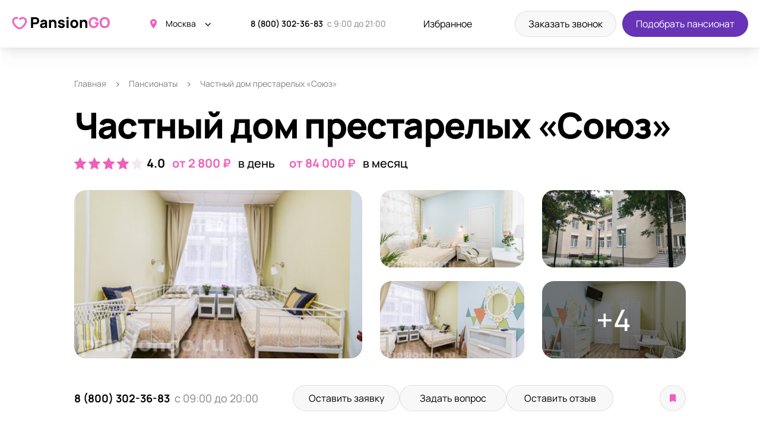

--- FILE ---
content_type: text/html; charset=UTF-8
request_url: https://pansiongo.ru/card/chastnyy-dom-prestarelykh-soyuz
body_size: 24592
content:
<!DOCTYPE html>
<html lang="ru">
<head>
    <meta charset="UTF-8">
<meta http-equiv="X-UA-Compatible" content="IE=edge">
<meta name="viewport" content="width=device-width, initial-scale=1.0, viewport-fit=cover">
<title>Частный дом престарелых «Союз»: стоимость от 2800 руб/сутки | Фото, отзывы, запись на бесплатную экскурсию | Pansiongo.ru</title>
<meta name="description" content="Частный дом престарелых «Союз»: стоимость проживания от 2800 руб. в день. Фотографии пансионата, отзывы, запись на экскурсию онлайн! Пансионат находится по адресу: г. Москва ул. Игарский проезд д.9 к.1." />
<meta name="keywords" content="Частный дом престарелых «Союз», отзывы Частный дом престарелых «Союз», Частный дом престарелых «Союз» цены, г. Москва ул. Игарский проезд д.9 к.1" />
<meta property="og:url" content="https://pansiongo.ru/card/chastnyy-dom-prestarelykh-soyuz" />
<meta property="og:site_name" content="Пансионаты для пожилых людей - pansiongo.ru" />
<meta name="og:title" content="Частный дом престарелых «Союз»: стоимость от 2800 руб/сутки | Фото, отзывы, запись на бесплатную экскурсию | Pansiongo.ru" />
<meta name="og:description" content="Частный дом престарелых «Союз»: стоимость проживания от 2800 руб. в день. Фотографии пансионата, отзывы, запись на экскурсию онлайн! Пансионат находится по адресу: г. Москва ул. Игарский проезд д.9 к.1." />
<meta name="og:image" content="https://pansiongo.ru/resized/org/408/408/600z315_crop_pgo-org649294aaa7a7d9_60124840.jpg" />
<meta property="og:type" content="website" />
<meta name="twitter:card" content="summary_large_image" />
<meta name="twitter:image" content="https://pansiongo.ru/resized/org/408/408/600z315_crop_pgo-org649294aaa7a7d9_60124840.jpg" />
    <link href="/assets/202601051758/css/build.css" type="text/css" rel="stylesheet" />

<link rel="apple-touch-icon" sizes="180x180" href="/assets/202601051758/favicon/apple-touch-icon.png">
<link rel="icon" type="image/png" sizes="32x32" href="/assets/202601051758/favicon/favicon-32x32.png">
<link rel="icon" type="image/png" sizes="16x16" href="/assets/202601051758/favicon/favicon-16x16.png">
<link rel="manifest" href="/assets/202601051758/favicon/site.webmanifest">
<meta name="msapplication-TileColor" content="#da532c">
<meta name="theme-color" content="#ffffff">
        <!-- Google Tag Manager -->
    <script>(function(w,d,s,l,i){w[l]=w[l]||[];w[l].push({'gtm.start':
    new Date().getTime(),event:'gtm.js'});var f=d.getElementsByTagName(s)[0],
    j=d.createElement(s),dl=l!='dataLayer'?'&l='+l:'';j.async=true;j.src=
    'https://www.googletagmanager.com/gtm.js?id='+i+dl;f.parentNode.insertBefore(j,f);
    })(window,document,'script','dataLayer','GTM-TR6ZJ2C');</script>
    <!-- End Google Tag Manager -->
    
</head>
<body class="body" data-widget="page">
        <!-- Google Tag Manager (noscript) -->
    <noscript><iframe src="https://www.googletagmanager.com/ns.html?id=GTM-TR6ZJ2C"
    height="0" width="0" style="display:none;visibility:hidden"></iframe></noscript>
    <!-- End Google Tag Manager (noscript) -->
    
    <div class="header">    <div class="wrapper header__inner">
        <a href="/" class="header__logo">
            <img src="/assets/202601051758/images/logo.svg" alt="" width="168" height="34" />
        </a>
                    <div class="header__location">
                <div class="city-selector">
                    <div class="city-selector__label" data-click="action" data-action="tpc" data-tpc="opened" data-dropdown-trigger>Москва</div>
                    <div class="city-selector__dropdown js-dropdown-menu">
                                                                                                                                        <a href="https://spb.pansiongo.ru" class="city-selector__dropdown-item">Санкт-Петербург</a>
                                                                                                                <a href="https://astrakhan.pansiongo.ru" class="city-selector__dropdown-item">Астрахань</a>
                                                                                                                <a href="https://vladivostok.pansiongo.ru" class="city-selector__dropdown-item">Владивосток</a>
                                                                                                                <a href="https://volgograd.pansiongo.ru" class="city-selector__dropdown-item">Волгоград</a>
                                                                                                                <a href="https://voronezh.pansiongo.ru" class="city-selector__dropdown-item">Воронеж</a>
                                                                                                                <a href="https://ekb.pansiongo.ru" class="city-selector__dropdown-item">Екатеринбург</a>
                                                                                                                <a href="https://ivanovo.pansiongo.ru" class="city-selector__dropdown-item">Иваново</a>
                                                                                                                <a href="https://irkutsk.pansiongo.ru" class="city-selector__dropdown-item">Иркутск</a>
                                                                                                                <a href="https://kazan.pansiongo.ru" class="city-selector__dropdown-item">Казань</a>
                                                                                                                <a href="https://ksdr.pansiongo.ru" class="city-selector__dropdown-item">Краснодар</a>
                                                                                                                <a href="https://nn.pansiongo.ru" class="city-selector__dropdown-item">Нижний Новгород</a>
                                                                                                                <a href="https://penza.pansiongo.ru" class="city-selector__dropdown-item">Пенза</a>
                                                                                                                <a href="https://pyatigorsk.pansiongo.ru" class="city-selector__dropdown-item">Пятигорск</a>
                                                                                                                <a href="https://rnd.pansiongo.ru" class="city-selector__dropdown-item">Ростов-на-Дону</a>
                                                                                                                <a href="https://samara.pansiongo.ru" class="city-selector__dropdown-item">Самара</a>
                                                                                                                <a href="https://saratov.pansiongo.ru" class="city-selector__dropdown-item">Саратов</a>
                                                                                                                <a href="https://sochi.pansiongo.ru" class="city-selector__dropdown-item">Сочи</a>
                                                                                                                <a href="https://stavropol.pansiongo.ru" class="city-selector__dropdown-item">Ставрополь</a>
                                                                                                                <a href="https://taganrog.pansiongo.ru" class="city-selector__dropdown-item">Таганрог</a>
                                                                                                                <a href="https://ulyanovsk.pansiongo.ru" class="city-selector__dropdown-item">Ульяновск</a>
                                                                                                                <a href="https://chel.pansiongo.ru" class="city-selector__dropdown-item">Челябинск</a>
                                                                                                                <a href="https://yaroslavl.pansiongo.ru" class="city-selector__dropdown-item">Ярославль</a>
                                                                        </div>
                </div>
            </div>
                        <div class="header__phone">
                <a href="tel:88003023683" class="header__phone-number">8 (800) 302-36-83</a>
                <span class="header__phone-time">с 9:00 до 21:00</span>
            </div>
                        <a href="https://pansiongo.ru/favorites" class="header__favorites" data-fav-counter>
                Избранное             </a>
                <div class="header__buttons">
            <div class="header__button">
                <a href="#" class="button button_gray" data-click="popup" data-popup="order" data-target="call">Заказать звонок</a>
            </div>
            <div class="header__button">
                <a href="#" class="button" data-click="popup" data-popup="order" data-org_id="-1" data-target="book">Подобрать пансионат</a>
            </div>
        </div>
        <div class="header__burger" data-click="action" data-action="tc" data-tc=".body" data-class="menu-open"></div>
    </div>
</div>
        
    <nav class="detail-navbar">
        <div class="detail-navbar__container container">
            <div class="detail-navbar__menu">
                <a href="#about" class="detail-navbar__menu-item" data-click="action" data-action="custom_scroll" data-offset="-60">О пансионате</a>
                <a href="#features" class="detail-navbar__menu-item" data-click="action" data-action="custom_scroll" data-offset="-60">Удобства</a>
                <a href="#address" class="detail-navbar__menu-item" data-click="action" data-action="custom_scroll" data-offset="-60">Как добраться</a>
                <a href="#reviews" class="detail-navbar__menu-item" data-click="action" data-action="custom_scroll" data-offset="-60">Отзывы</a>
            </div>

                        <div class="detail-navbar__right">
                <div class="detail-navbar__right-label">Запись на экскурсию</div>
                <a href="tel:88003023683" class="button">8 (800) 302-36-83</a>
            </div>
                    </div>
    </nav>

    <section class="breadcrumbs container">
    <div class="breadcrumbs__item">
        <a href="https://pansiongo.ru/">Главная</a>
    </div>
                        <div class="breadcrumbs__item">
                <a href="https://pansiongo.ru/list">Пансионаты</a>
            </div>
                                <div class="breadcrumbs__item">Частный дом престарелых «Союз»</div>
            
</section>
    <section class="detail" data-widget="yandexmap" data-delayed="1" data-apikey="17b1ff0e-18db-492d-8c15-1c25848f0999" data-scroll-zoom="1">

        <div class="detail__container">

            <div class="container">

                <h1 class="detail__title h1">Частный дом престарелых «Союз»</h1>

                <div class="detail__container-inner">

                    <div class="detail__summary">
                        <div class="detail__summary-rating rating rating_xl">
                            <div class="rating__container">
                                <div class="rating__value" style="width:80%"></div>
                            </div>
                            <div class="rating__total">4.0</div>
                        </div>
                        <div class="detail__summary-price detail__price">
                            <div class="detail__price-item">
                                <span class="detail__price-value">от 2 800 ₽</span> в день
                            </div>
                            <div class="detail__price-item">
                                <span class="detail__price-value">от 84 000 ₽</span> в месяц
                            </div>
                        </div>
                    </div>

                    
                    
                                        <div class="detail__gallery">
                        <div class="gallery gallery_more">
                                                                                        <div class="gallery__item">
                                    <a href="/imgs/org/408/408/pgo-org649294b6756d08_08963779.jpg" class="gallery__picture" data-fancybox="gallery">
                                        <img src="/resized/org/408/408/550z330_crop_pgo-org649294b6756d08_08963779.jpg" alt="Частный дом престарелых «Союз»" />
                                                                            </a>
                                </div>
                                                            <div class="gallery__item">
                                    <a href="/imgs/org/408/408/pgo-org649294b08134c5_32912176.jpg" class="gallery__picture" data-fancybox="gallery">
                                        <img src="/resized/org/408/408/550z330_crop_pgo-org649294b08134c5_32912176.jpg" alt="Частный дом престарелых «Союз» фото" />
                                                                            </a>
                                </div>
                                                            <div class="gallery__item">
                                    <a href="/imgs/org/408/408/pgo-org649294aaa7a7d9_60124840.jpg" class="gallery__picture" data-fancybox="gallery">
                                        <img src="/resized/org/408/408/550z330_crop_pgo-org649294aaa7a7d9_60124840.jpg" alt="Частный дом престарелых «Союз» фото 3" />
                                                                            </a>
                                </div>
                                                            <div class="gallery__item">
                                    <a href="/imgs/org/408/408/pgo-org649294bdee6d04_95807123.jpg" class="gallery__picture" data-fancybox="gallery">
                                        <img src="/resized/org/408/408/550z330_crop_pgo-org649294bdee6d04_95807123.jpg" alt="Частный дом престарелых «Союз» фото 4" />
                                                                            </a>
                                </div>
                                                            <div class="gallery__item">
                                    <a href="/imgs/org/408/408/pgo-org649294c420ce65_41070813.jpg" class="gallery__picture" data-fancybox="gallery">
                                        <img src="/resized/org/408/408/550z330_crop_pgo-org649294c420ce65_41070813.jpg" alt="Частный дом престарелых «Союз» фото 5" />
                                                                                    <span class="gallery__item-counter">+4</span>
                                                                            </a>
                                </div>
                                                                                        <a href="/imgs/org/408/408/pgo-org649294cd2750e1_38372331.jpg" data-fancybox="gallery"></a>
                                                            <a href="/imgs/org/408/408/pgo-org649294d55e5a40_93268060.jpg" data-fancybox="gallery"></a>
                                                            <a href="/imgs/org/408/408/pgo-org649294de8aa1f1_58741374.jpg" data-fancybox="gallery"></a>
                                                            <a href="/imgs/org/408/408/pgo-org649294e7217586_69139781.jpg" data-fancybox="gallery"></a>
                                                    </div>
                    </div>

                                            <div class="detail__phone">
                            <a href="tel:88003023683" class="detail__phone-number">8 (800) 302-36-83</a> с 09:00 до 20:00                        </div>
                    
                    <div class="detail__buttons">
                        <div class="detail__buttons-items">
                            <a href="#" class="button button_gray detail__buttons-item" data-click="popup" data-popup="order" data-target="book" data-org_id="408">Оставить заявку</a>
                            <a href="#" class="button button_gray detail__buttons-item" data-click="popup" data-popup="ask" data-target="ask" data-org_id="408">Задать вопрос</a>
                            <a href="#reviews" class="button button_gray detail__buttons-item" data-click="action" data-action="custom_scroll" data-offset="-60">Оставить отзыв</a>
                        </div>

                        <div class="detail__buttons-bookmark">
                            <a href="/" class="button button_bookmark " data-click="call-url" data-id="408" data-url="/fav-add" data-callback="fav_changed">
                                <span>Добавить в избранное</span>
                            </a>
                        </div>
                    </div>
                </div>

                                    <div class="detail__section" id="about">
                        <h3 class="detail__section-title title">Об учреждении</h3>
                        <div class="detail__about" data-expand="Читать полностью" data-widget="autoexpander" data-class="read-more" data-thresholds="h>300,ww<768,240;h>400,ww>=768,300">
                            <p> Частный дом престарелых «Союз» — уютный двухэтажный коттедж, где созданы комфортабельные условия для пожилых людей и инвалидов. Сиделки круглосуточно находятся рядом, они всегда готовы помочь с любыми вопросами и гигиеной. В пансионате строго следят за приемом лекарственных средств, а также плановым осмотром врачей.</p><p>Для размещения имеются комнаты на один-три человека. В них ежедневно проводится влажная уборка, проветривание. Установлена современная мебель, есть кнопки вызова персонала. Общая вместимость — 81 человек.</p><p>Проводятся творческие и музыкальные вечера, организованы когнитивные тренинги. Есть различные восстановительные и реабилитационные занятия. Доступны выездные мероприятия, в том числе на выставки и экскурсии.</p><p>Уточнить сведения можно по контактному телефону.</p>
                        </div>
                    </div>
                
                                    <div class="detail__section" id="features">
                        <h3 class="detail__section-title title">Удобства</h3>
                        <div class="detail__about">
                            
                        </div>
                                                    <div class="features">
                                                                <div class="features__item">
                                    <div class="features__item-container">
                                        <div class="features__item-icon">
                                             <svg width="22" height="18" viewBox="0 0 22 18" fill="none" xmlns="http://www.w3.org/2000/svg"> 	<path d="M11 18L14.6094 13.2188C13.5469 12.4062 12.3438 12 11 12C9.65625 12 8.45312 12.4062 7.39062 13.2188L11 18ZM11 0C9 0 7.07812 0.3125 5.23438 0.9375C3.42188 1.5625 1.75 2.45312 0.21875 3.60938L2 6C3.28125 5.03125 4.6875 4.29688 6.21875 3.79688C7.75 3.26563 9.34375 3 11 3C12.6562 3 14.25 3.26563 15.7812 3.79688C17.3125 4.29688 18.7188 5.03125 20 6L21.7812 3.60938C20.25 2.45312 18.5625 1.5625 16.7188 0.9375C14.9062 0.3125 13 0 11 0ZM11 6C9.6875 6 8.40625 6.21875 7.15625 6.65625C5.9375 7.0625 4.8125 7.64062 3.78125 8.39062L5.60938 10.7812C7.20312 9.59375 9 9 11 9C13 9 14.7969 9.59375 16.3906 10.7812L18.2188 8.39062C17.1875 7.64062 16.0469 7.0625 14.7969 6.65625C13.5781 6.21875 12.3125 6 11 6Z" fill="currentColor"/> </svg>
                                        </div>
                                        <div class="features__item-title">Бесплатный интернет wi-fi</div>
                                    </div>
                                </div>
                                                                <div class="features__item">
                                    <div class="features__item-container">
                                        <div class="features__item-icon">
                                             <svg width="24" height="16" viewBox="0 0 24 16" fill="none" xmlns="http://www.w3.org/2000/svg"> 	<path d="M18.9844 1.98438H11.0156V9.01562H3V0.015625H0.984375V15.0156H3V12.0156H21V15.0156H23.0156V6.01562C23.0156 4.89062 22.625 3.9375 21.8438 3.15625C21.0625 2.375 20.1094 1.98438 18.9844 1.98438ZM6.98438 7.98438C7.82812 7.98438 8.53125 7.70312 9.09375 7.14062C9.6875 6.54688 9.98438 5.84375 9.98438 5.03125C9.98438 4.1875 9.6875 3.46875 9.09375 2.875C8.53125 2.28125 7.82812 1.98438 6.98438 1.98438C6.17188 1.98438 5.46875 2.28125 4.875 2.875C4.28125 3.46875 3.98438 4.1875 3.98438 5.03125C3.98438 5.84375 4.28125 6.54688 4.875 7.14062C5.46875 7.70312 6.17188 7.98438 6.98438 7.98438Z" fill="currentColor"/> </svg>
                                        </div>
                                        <div class="features__item-title">Функциональные кровати для лежачих больных</div>
                                    </div>
                                </div>
                                                                <div class="features__item">
                                    <div class="features__item-container">
                                        <div class="features__item-icon">
                                             <svg width="20" height="19" viewBox="0 0 20 19" fill="none" xmlns="http://www.w3.org/2000/svg"> 	<path d="M10 18.3281L8.54688 17.0156C6.39062 15.0781 4.89062 13.6719 4.04688 12.7969C2.70312 11.4219 1.71875 10.2031 1.09375 9.14062C0.375 7.92188 0.015625 6.70312 0.015625 5.48438C0.015625 4.48438 0.25 3.5625 0.71875 2.71875C1.21875 1.875 1.89062 1.21875 2.73438 0.75C3.57812 0.25 4.5 0 5.5 0C6.375 0 7.20312 0.1875 7.98438 0.5625C8.76562 0.9375 9.4375 1.4375 10 2.0625C10.5625 1.4375 11.2344 0.9375 12.0156 0.5625C12.7969 0.1875 13.625 0 14.5 0C15.5 0 16.4219 0.25 17.2656 0.75C18.1094 1.21875 18.7656 1.875 19.2344 2.71875C19.7344 3.5625 19.9844 4.48438 19.9844 5.48438C19.9844 6.70312 19.625 7.92188 18.9062 9.14062C18.2812 10.2031 17.2969 11.4219 15.9531 12.7969C15.1094 13.6719 13.6094 15.0781 11.4531 17.0156L10 18.3281Z" fill="currentColor"/> </svg>
                                        </div>
                                        <div class="features__item-title">Реабилитация</div>
                                    </div>
                                </div>
                                                                <div class="features__item">
                                    <div class="features__item-container">
                                        <div class="features__item-icon">
                                             <svg width="20" height="20" viewBox="0 0 20 20" fill="none" xmlns="http://www.w3.org/2000/svg"> 	<path d="M3.34375 4.625C2.90625 4.3125 2.64062 3.89062 2.54688 3.35938C2.45312 2.79688 2.5625 2.29687 2.875 1.85938C3.1875 1.39062 3.60938 1.10938 4.14062 1.01562C4.70312 0.921875 5.20312 1.04688 5.64062 1.39062C6.10938 1.70313 6.39062 2.125 6.48438 2.65625C6.57812 3.1875 6.45312 3.6875 6.10938 4.15625C5.79688 4.59375 5.375 4.85938 4.84375 4.95312C4.3125 5.04688 3.8125 4.9375 3.34375 4.625ZM13.9844 17.9844H6.95312C6.20312 17.9844 5.54688 17.75 4.98438 17.2812C4.42188 16.8125 4.07812 16.2031 3.95312 15.4531L1.98438 5.98438H0.015625L1.98438 15.7812C2.17188 17 2.73438 18.0156 3.67188 18.8281C4.60938 19.6094 5.70312 20 6.95312 20H13.9844V17.9844ZM14.2188 14H9.34375L8.3125 9.92188C9.21875 10.4219 10.0469 10.7656 10.7969 10.9531C11.7031 11.2031 12.5938 11.2656 13.4688 11.1406V8.98438C12.6875 9.14062 11.875 9.10938 11.0312 8.89062C10.1875 8.64062 9.4375 8.25 8.78125 7.71875L7.14062 6.45312C6.92188 6.29688 6.65625 6.17188 6.34375 6.07812C6.03125 5.98438 5.71875 5.96875 5.40625 6.03125H5.35938C4.76562 6.125 4.28125 6.4375 3.90625 6.96875C3.5625 7.46875 3.4375 8.03125 3.53125 8.65625L4.89062 14.5625C5.01562 15.2812 5.35938 15.875 5.92188 16.3438C6.48438 16.7812 7.125 17 7.84375 17H14.6875L18.4844 20L19.9844 18.5L14.2188 14Z" fill="currentColor"/> </svg>
                                        </div>
                                        <div class="features__item-title">Инфраструктура для колясочников</div>
                                    </div>
                                </div>
                                                                <div class="features__item">
                                    <div class="features__item-container">
                                        <div class="features__item-icon">
                                             <svg width="21" height="20" viewBox="0 0 21 20" fill="none" xmlns="http://www.w3.org/2000/svg"> 	<path d="M2.5 9.01562C2.90625 9.01562 3.25 8.875 3.53125 8.59375C3.84375 8.28125 4 7.92188 4 7.51562C4 7.07812 3.84375 6.71875 3.53125 6.4375C3.25 6.15625 2.90625 6.01562 2.5 6.01562C2.09375 6.01562 1.73438 6.15625 1.42188 6.4375C1.14062 6.71875 1 7.07812 1 7.51562C1 7.92188 1.14062 8.28125 1.42188 8.59375C1.73438 8.875 2.09375 9.01562 2.5 9.01562ZM20.1719 7.1875C20.1719 5.90625 19.8594 4.73438 19.2344 3.67188C18.6094 2.57813 17.75 1.71875 16.6562 1.09375C15.5938 0.46875 14.4219 0.15625 13.1406 0.15625C11.8906 0.15625 10.7188 0.46875 9.625 1.09375C8.5625 1.71875 7.71875 2.57813 7.09375 3.67188C6.46875 4.73438 6.15625 5.90625 6.15625 7.1875C6.15625 8.90625 6.70312 10.4219 7.79688 11.7344C8.92188 13.0156 10.3281 13.7969 12.0156 14.0781V18.0156H4V15.0156H4.98438V10.9844C4.98438 10.7031 4.89062 10.4688 4.70312 10.2812C4.51562 10.0938 4.28125 10 4 10H1C0.71875 10 0.484375 10.0938 0.296875 10.2812C0.109375 10.4688 0.015625 10.7031 0.015625 10.9844V15.0156H1V19.9844H16.9844V18.0156H13.9844V14.125C15.1406 14 16.1875 13.6094 17.125 12.9531C18.0625 12.2969 18.7969 11.4688 19.3281 10.4688C19.8906 9.4375 20.1719 8.34375 20.1719 7.1875Z" fill="currentColor"/> </svg>
                                        </div>
                                        <div class="features__item-title">Дорожки для прогулок</div>
                                    </div>
                                </div>
                                                                <div class="features__item">
                                    <div class="features__item-container">
                                        <div class="features__item-icon">
                                             <svg width="21" height="19" viewBox="0 0 21 19" fill="none" xmlns="http://www.w3.org/2000/svg"> 	<path d="M19.9844 15C19.9844 16.0938 19.5938 17.0312 18.8125 17.8125C18.0312 18.5938 17.0938 18.9844 16 18.9844H13C11.9062 18.9844 10.9688 18.5938 10.1875 17.8125C9.40625 17.0312 9.01562 16.0938 9.01562 15V12.9844H15.8125L18.5312 8.25L20.125 9.14062L17.875 12.9844H19.9844V15ZM7 18.9844H0.015625C0.015625 16.9844 0.03125 15.4844 0.0625 14.4844C0.09375 12.7969 0.1875 11.25 0.34375 9.84375C0.53125 7.875 0.953125 5.26562 1.60938 2.01562H1V0H6.01562V2.01562H5.40625C6.03125 5.26562 6.45312 7.875 6.67188 9.84375C6.82812 11.25 6.92188 12.7969 6.95312 14.4844C6.98438 15.4844 7 16.9844 7 18.9844Z" fill="currentColor"/> </svg>
                                        </div>
                                        <div class="features__item-title">5-разовое питание</div>
                                    </div>
                                </div>
                                                                <div class="features__item">
                                    <div class="features__item-container">
                                        <div class="features__item-icon">
                                             <svg width="18" height="14" viewBox="0 0 18 14" fill="none" xmlns="http://www.w3.org/2000/svg"> <path d="M15 4.98438V1.98438C15 1.45313 14.7969 1 14.3906 0.625C14.0156 0.21875 13.5469 0.015625 12.9844 0.015625H5.01562C4.45312 0.015625 3.96875 0.21875 3.5625 0.625C3.1875 1 3 1.45313 3 1.98438V4.98438C2.4375 4.98438 1.95312 5.1875 1.54688 5.59375C1.17188 5.96875 0.984375 6.4375 0.984375 7V12.0156H2.34375L3 13.9844H3.98438L4.6875 12.0156H13.3125L14.0156 13.9844H15L15.6562 12.0156H17.0156V7C17.0156 6.4375 16.8125 5.96875 16.4062 5.59375C16.0312 5.1875 15.5625 4.98438 15 4.98438ZM8.01562 4.98438H5.01562V1.98438H8.01562V4.98438ZM12.9844 4.98438H9.98438V1.98438H12.9844V4.98438Z" fill="currentColor"/> </svg>
                                        </div>
                                        <div class="features__item-title">2-4 места в номере</div>
                                    </div>
                                </div>
                                                                                                    <div class="features__item features__item_more">
                                        <div class="features__item-container" data-click="action" data-action="tc" data-tc=".features">
                                            <div class="features__item-icon icon icon-reload"></div>
                                            <div class="features__item-title">Показать все</div>
                                        </div>
                                    </div>
                                                                                                    <div class="features__item">
                                        <div class="features__item-container">
                                            <div class="features__item-icon">
                                                 <svg width="18" height="20" viewBox="0 0 18 20" fill="none" xmlns="http://www.w3.org/2000/svg"> <path d="M6 19.9844H14.0156V17.5C15.2344 16.6562 16.2031 15.5781 16.9219 14.2656C17.6406 12.9531 18 11.5312 18 10V1.98438C18 1.45313 17.7969 1 17.3906 0.625C17.0156 0.21875 16.5469 0.015625 15.9844 0.015625H12C11.4375 0.015625 10.9531 0.21875 10.5469 0.625C10.1719 1 9.98438 1.45313 9.98438 1.98438V10H0C0 11.5938 0.5 13.0469 1.5 14.3594C2.5625 15.7344 4.0625 16.7812 6 17.5V19.9844ZM2.29688 12.0156H15.7031C15.4219 12.9531 14.9531 13.8125 14.2969 14.5938C13.6406 15.3438 12.875 15.9219 12 16.3281V18.0156H8.01562V16.3281C7.32812 16.2344 6.5625 15.9531 5.71875 15.4844C4.90625 15.0156 4.1875 14.4844 3.5625 13.8906C2.90625 13.2344 2.48438 12.6094 2.29688 12.0156ZM12 1.98438H15.9844V10H12V1.98438ZM12.9844 3.01562V6.01562H15V3.01562H12.9844Z" fill="currentColor"/> </svg>
                                            </div>
                                            <div class="features__item-title">Санузлы для инвалидов</div>
                                        </div>
                                    </div>
                                                                    <div class="features__item">
                                        <div class="features__item-container">
                                            <div class="features__item-icon">
                                                 <svg width="23" height="20" viewBox="0 0 23 20" fill="none" xmlns="http://www.w3.org/2000/svg"> <path d="M20.0156 15.0156C20.5781 15.0156 21.0469 15.2188 21.4219 15.625C21.8281 16 22.0312 16.4531 22.0312 16.9844L14.0156 19.9844L6.98438 18.0156V9.01562H8.95312L16.2188 11.6875C16.75 11.9062 17.0156 12.2812 17.0156 12.8125C17.0156 13.125 16.8906 13.4062 16.6406 13.6562C16.4219 13.875 16.1406 13.9844 15.7969 13.9844H12.9844L11.25 13.3281L10.9219 14.2656L12.9844 15.0156H20.0156ZM15.9844 1.23438C16.7031 0.421875 17.6094 0.015625 18.7031 0.015625C19.6094 0.015625 20.375 0.34375 21 1C21.625 1.65625 21.9531 2.42187 21.9844 3.29688C21.9844 3.98438 21.6562 4.8125 21 5.78125C20.3438 6.71875 19.6875 7.51562 19.0312 8.17188C18.375 8.79688 17.3594 9.73438 15.9844 10.9844C14.6094 9.73438 13.5938 8.79688 12.9375 8.17188C12.2812 7.51562 11.625 6.71875 10.9688 5.78125C10.3125 4.8125 9.98438 3.98438 9.98438 3.29688C9.98438 2.39063 10.3125 1.625 10.9688 1C11.625 0.375 12.4062 0.046875 13.3125 0.015625C14.375 0.015625 15.2656 0.421875 15.9844 1.23438ZM0.984375 9.01562H5.01562V19.9844H0.984375V9.01562Z" fill="currentColor"/> </svg>
                                            </div>
                                            <div class="features__item-title">Уход за пожилыми с деменцией</div>
                                        </div>
                                    </div>
                                                                    <div class="features__item">
                                        <div class="features__item-container">
                                            <div class="features__item-icon">
                                                 <svg width="20" height="20" viewBox="0 0 20 20" fill="none" xmlns="http://www.w3.org/2000/svg"> <path d="M2.21875 9.29688L9.29688 2.21875C10.0781 1.4375 10.9688 0.921875 11.9688 0.671875C13 0.390625 14.0312 0.390625 15.0625 0.671875C16.0938 0.921875 17 1.4375 17.7812 2.21875C18.5625 3 19.0781 3.90625 19.3281 4.9375C19.6094 5.9375 19.6094 6.95312 19.3281 7.98438C19.0781 9.01562 18.5625 9.92188 17.7812 10.7031L10.7031 17.7812C9.92188 18.5625 9.01562 19.0781 7.98438 19.3281C6.95312 19.6094 5.92188 19.6094 4.89062 19.3281C3.89062 19.0781 3 18.5625 2.21875 17.7812C1.4375 17 0.90625 16.0938 0.625 15.0625C0.375 14.0312 0.375 13.0156 0.625 12.0156C0.90625 10.9844 1.4375 10.0781 2.21875 9.29688ZM3.625 10.7031C3.125 11.2344 2.78125 11.8438 2.59375 12.5312C2.40625 13.2188 2.40625 13.8906 2.59375 14.5469L8.59375 8.59375L12.8125 12.8125L16.375 9.29688C17.1562 8.51562 17.5469 7.57812 17.5469 6.48438C17.5469 5.35938 17.1562 4.40625 16.375 3.625C15.5938 2.84375 14.6406 2.45312 13.5156 2.45312C12.4219 2.45312 11.4844 2.84375 10.7031 3.625L3.625 10.7031Z" fill="currentColor"/> </svg>
                                            </div>
                                            <div class="features__item-title">Контроль приема лекарств</div>
                                        </div>
                                    </div>
                                                                    <div class="features__item">
                                        <div class="features__item-container">
                                            <div class="features__item-icon">
                                                 <svg width="24" height="18" viewBox="0 0 24 18" fill="none" xmlns="http://www.w3.org/2000/svg"> <path d="M15 11.0156C14 11.0156 12.9062 11.1562 11.7188 11.4375C10.375 11.7812 9.29688 12.2188 8.48438 12.75C7.48438 13.4062 6.98438 14.1562 6.98438 15V17.0156H23.0156V15C23.0156 14.1562 22.5156 13.4062 21.5156 12.75C20.7031 12.2188 19.625 11.7812 18.2812 11.4375C17.0938 11.1562 16 11.0156 15 11.0156ZM15 9C16.0938 9 17.0312 8.60938 17.8125 7.82812C18.5938 7.04688 18.9844 6.10938 18.9844 5.01562C18.9844 3.89062 18.5938 2.9375 17.8125 2.15625C17.0312 1.375 16.0938 0.984375 15 0.984375C13.9062 0.984375 12.9688 1.375 12.1875 2.15625C11.4062 2.9375 11.0156 3.89062 11.0156 5.01562C11.0156 6.10938 11.4062 7.04688 12.1875 7.82812C12.9688 8.60938 13.9062 9 15 9ZM5.01562 12L4.40625 11.4844L3.9375 11.0625C2.875 10.0625 2.17188 9.34375 1.82812 8.90625C1.26562 8.1875 0.984375 7.53125 0.984375 6.9375C0.984375 6.3125 1.20312 5.78125 1.64062 5.34375C2.07812 4.90625 2.59375 4.6875 3.1875 4.6875C3.5625 4.6875 3.90625 4.76563 4.21875 4.92188C4.53125 5.04688 4.79688 5.23438 5.01562 5.48438C5.20312 5.23438 5.45312 5.04688 5.76562 4.92188C6.10938 4.76563 6.45312 4.6875 6.79688 4.6875C7.42188 4.6875 7.9375 4.90625 8.34375 5.34375C8.78125 5.75 9 6.26562 9 6.89062C9 7.51562 8.73438 8.1875 8.20312 8.90625C7.82812 9.34375 7.10938 10.0625 6.04688 11.0625L5.57812 11.4844L5.01562 12Z" fill="currentColor"/> </svg>
                                            </div>
                                            <div class="features__item-title">Восстановление после инсульта</div>
                                        </div>
                                    </div>
                                                                    <div class="features__item">
                                        <div class="features__item-container">
                                            <div class="features__item-icon">
                                                 <svg width="18" height="20" viewBox="0 0 18 20" fill="none" xmlns="http://www.w3.org/2000/svg"> <path d="M11.8594 14.2656C13.3906 14.5469 14.625 15.0312 15.5625 15.7188C16.5312 16.4062 17.0156 17.1719 17.0156 18.0156V19.9844H0.984375V18.0156C0.984375 17.1719 1.45312 16.4062 2.39062 15.7188C3.35938 15.0312 4.60938 14.5469 6.14062 14.2656L9 19L11.8594 14.2656ZM5.01562 6.01562H12.9844V7.98438C12.9844 9.10938 12.5938 10.0625 11.8125 10.8438C11.0312 11.625 10.0938 12.0156 9 12.0156C7.90625 12.0156 6.96875 11.625 6.1875 10.8438C5.40625 10.0625 5.01562 9.10938 5.01562 7.98438V6.01562ZM5.01562 4.98438L5.39062 0.90625C5.42188 0.65625 5.53125 0.453125 5.71875 0.296875C5.90625 0.109375 6.14062 0.015625 6.42188 0.015625H11.5781C11.8594 0.015625 12.0938 0.109375 12.2812 0.296875C12.4688 0.453125 12.5781 0.65625 12.6094 0.90625L12.9844 4.98438H5.01562ZM9 1H8.01562V1.98438H6.98438V3.01562H8.01562V4H9V3.01562H9.98438V1.98438H9V1Z" fill="currentColor"/> </svg>
                                            </div>
                                            <div class="features__item-title">Медицинский присмотр</div>
                                        </div>
                                    </div>
                                                                    <div class="features__item">
                                        <div class="features__item-container">
                                            <div class="features__item-icon">
                                                 <svg width="20" height="18" viewBox="0 0 20 18" fill="none" xmlns="http://www.w3.org/2000/svg"> <path d="M6.15625 0L4.75 1.40625L7.32812 3.98438H1.98438C1.45312 3.98438 0.984375 4.1875 0.578125 4.59375C0.203125 4.96875 0.015625 5.4375 0.015625 6V15.9844C0.015625 16.5469 0.203125 17.0312 0.578125 17.4375C0.984375 17.8125 1.45312 18 1.98438 18H18.0156C18.5469 18 19 17.8125 19.375 17.4375C19.7812 17.0312 19.9844 16.5469 19.9844 15.9844V6C19.9844 5.4375 19.7812 4.96875 19.375 4.59375C19 4.1875 18.5469 3.98438 18.0156 3.98438H12.6719L15.25 1.40625L13.8438 0L10 3.84375L6.15625 0ZM1.98438 6H15.0156V15.9844H1.98438V6ZM17.5 6C17.7812 6 18.0156 6.09375 18.2031 6.28125C18.3906 6.46875 18.4844 6.70312 18.4844 6.98438C18.4844 7.26562 18.3906 7.51562 18.2031 7.73438C18.0156 7.92188 17.7812 8.01562 17.5 8.01562C17.2188 8.01562 16.9844 7.92188 16.7969 7.73438C16.6094 7.51562 16.5156 7.26562 16.5156 6.98438C16.5156 6.70312 16.6094 6.46875 16.7969 6.28125C16.9844 6.09375 17.2188 6 17.5 6ZM17.5 9C17.7812 9 18.0156 9.09375 18.2031 9.28125C18.3906 9.46875 18.4844 9.70312 18.4844 9.98438C18.4844 10.2656 18.3906 10.5156 18.2031 10.7344C18.0156 10.9219 17.7812 11.0156 17.5 11.0156C17.2188 11.0156 16.9844 10.9219 16.7969 10.7344C16.6094 10.5156 16.5156 10.2656 16.5156 9.98438C16.5156 9.70312 16.6094 9.46875 16.7969 9.28125C16.9844 9.09375 17.2188 9 17.5 9Z" fill="currentColor"/> </svg>
                                            </div>
                                            <div class="features__item-title">Телевизор</div>
                                        </div>
                                    </div>
                                                                    <div class="features__item">
                                        <div class="features__item-container">
                                            <div class="features__item-icon">
                                                 <svg width="20" height="20" viewBox="0 0 20 20" fill="none" xmlns="http://www.w3.org/2000/svg"> <path d="M10 0.015625C8.6875 0.015625 7.40625 0.265625 6.15625 0.765625C4.9375 1.26563 3.85938 1.98438 2.92188 2.92188C1.98438 3.85938 1.26562 4.95312 0.765625 6.20312C0.265625 7.42188 0.015625 8.6875 0.015625 10C0.015625 11.3125 0.265625 12.5938 0.765625 13.8438C1.26562 15.0625 1.98438 16.1406 2.92188 17.0781C3.85938 18.0156 4.9375 18.7344 6.15625 19.2344C7.40625 19.7344 8.6875 19.9844 10 19.9844C11.3125 19.9844 12.5781 19.7344 13.7969 19.2344C15.0469 18.7344 16.1406 18.0156 17.0781 17.0781C18.0156 16.1406 18.7344 15.0625 19.2344 13.8438C19.7344 12.5938 19.9844 11.3125 19.9844 10C19.9844 8.6875 19.7344 7.42188 19.2344 6.20312C18.7344 4.95312 18.0156 3.85938 17.0781 2.92188C16.1406 1.98438 15.0469 1.26563 13.7969 0.765625C12.5781 0.265625 11.3125 0.015625 10 0.015625ZM10 1C11.7188 1 13.3125 1.46875 14.7812 2.40625L14.5 3.01562H10L8.26562 2.17188L8.64062 1.14062C9.10938 1.04688 9.5625 1 10 1ZM7.51562 1.375L7.1875 2.40625L4.60938 3.67188L3.39062 3.95312C4.54688 2.70312 5.92188 1.84375 7.51562 1.375ZM10.9844 4H13.9844L16.7031 7.60938L15.4375 10.1406L12.8125 10.7969L9.53125 6.95312L10.9844 4ZM4.14062 4.65625L4.98438 7.98438L3.76562 11.0781L1.23438 11.9219C1.07812 11.2656 1 10.625 1 10C1 8.15625 1.53125 6.45312 2.59375 4.89062L4.14062 4.65625ZM18.5781 7.23438C18.8594 8.10938 19 9.03125 19 10C19 11.375 18.6719 12.7031 18.0156 13.9844H16.9844L16.1406 10.6562L17.6406 7.65625L18.5781 7.23438ZM6.01562 7.98438H9.01562L11.8281 11.2656L10 13.9844L6.85938 14.7812L4.51562 11.6875L6.01562 7.98438ZM10 15.0156L13 16.9844L12.1094 18.7188C11.3281 18.9062 10.625 19 10 19C8.28125 19 6.70312 18.5469 5.26562 17.6406L6.39062 15.9062L10 15.0156ZM16.9844 15.0156H17.5C16.5 16.5156 15.1094 17.625 13.3281 18.3438L13.9844 16.9844L16.9844 15.0156Z" fill="currentColor"/> </svg>
                                            </div>
                                            <div class="features__item-title">Досуг</div>
                                        </div>
                                    </div>
                                                                    <div class="features__item">
                                        <div class="features__item-container">
                                            <div class="features__item-icon">
                                                 <svg width="13" height="22" viewBox="0 0 13 22" fill="none" xmlns="http://www.w3.org/2000/svg"> <path d="M8.10938 9.98438H12.9844V8.20312H9.375L7.35938 4.875C7.23438 4.625 7.03125 4.42187 6.75 4.26562C6.5 4.10938 6.21875 4.03125 5.90625 4.03125C5.75 4.03125 5.59375 4.0625 5.4375 4.125L0 5.8125V11.0156H1.78125V7.3125L3.89062 6.65625L0 21.9844H1.78125L4.6875 13.875L6.98438 17.0156V21.9844H8.8125V15.6094L6.32812 11.0625L7.03125 8.20312L8.10938 9.98438ZM8.01562 3.79688C8.51562 3.79688 8.9375 3.625 9.28125 3.28125C9.625 2.9375 9.79688 2.51563 9.79688 2.01562C9.79688 1.51562 9.625 1.09375 9.28125 0.75C8.9375 0.375 8.51562 0.1875 8.01562 0.1875C7.51562 0.1875 7.07812 0.375 6.70312 0.75C6.35938 1.09375 6.1875 1.51562 6.1875 2.01562C6.1875 2.51563 6.35938 2.9375 6.70312 3.28125C7.07812 3.625 7.51562 3.79688 8.01562 3.79688Z" fill="currentColor"/> </svg>
                                            </div>
                                            <div class="features__item-title">Ежедневные прогулки</div>
                                        </div>
                                    </div>
                                                                    <div class="features__item">
                                        <div class="features__item-container">
                                            <div class="features__item-icon">
                                                 <svg width="14" height="24" viewBox="0 0 14 24" fill="none" xmlns="http://www.w3.org/2000/svg"> <path d="M10.8438 10.4531C11.5312 10.9844 12.0938 11.6406 12.5312 12.4219C12.9688 13.1719 13.25 13.9844 13.375 14.8594C13.5312 15.6719 13.5312 16.4844 13.375 17.2969C13.2188 18.0781 12.9219 18.8125 12.4844 19.5L10.7969 18.5156C11.2344 17.7344 11.4531 16.8906 11.4531 15.9844C11.4219 14.9219 11.0938 13.9531 10.4688 13.0781L4.1875 23.9531L2.45312 22.9688L5.45312 17.7656L3.71875 16.7812L2.21875 19.3594L0.484375 18.375L5.64062 9.46875C4.57812 8.3125 3.95312 6.96875 3.76562 5.4375C3.57812 3.90625 3.89062 2.45312 4.70312 1.07812L6.4375 2.10938C6.09375 2.70313 5.875 3.32812 5.78125 3.98438C5.6875 4.60937 5.71875 5.25 5.875 5.90625C6.0625 6.53125 6.34375 7.10938 6.71875 7.64062C7.125 8.17188 7.625 8.60938 8.21875 8.95312L10.8438 10.4531ZM10.9844 5.01562C10.4531 5.01562 9.98438 5.21875 9.57812 5.625C9.20312 6 9.01562 6.46875 9.01562 7.03125C9.01562 7.5625 9.20312 8.03125 9.57812 8.4375C9.98438 8.8125 10.4531 9 10.9844 9C11.5469 9 12.0156 8.8125 12.3906 8.4375C12.7969 8.03125 13 7.5625 13 7.03125C13 6.46875 12.7969 6 12.3906 5.625C12.0156 5.21875 11.5469 5.01562 10.9844 5.01562ZM8.5 0.984375C8.09375 0.984375 7.73438 1.14062 7.42188 1.45312C7.14062 1.73438 7 2.09375 7 2.53125C7 2.9375 7.14062 3.28125 7.42188 3.5625C7.73438 3.84375 8.09375 3.98438 8.5 3.98438C8.90625 3.98438 9.25 3.84375 9.53125 3.5625C9.84375 3.28125 10 2.9375 10 2.53125C10 2.09375 9.84375 1.73438 9.53125 1.45312C9.25 1.14062 8.90625 0.984375 8.5 0.984375Z" fill="currentColor"/> </svg>
                                            </div>
                                            <div class="features__item-title">Реабилитация после травм</div>
                                        </div>
                                    </div>
                                                            </div>
                                            </div>
                            </div>

            <section class="order-form wrapper" id="order-inline" data-recaptcha-wrap>
    <div class="order-form__container container">
        <div class="order-form__inner" data-context-limiter>
            <input type="hidden" name="target" value="book" />
            <input type="hidden" name="from_url" value="https://pansiongo.ru/card/chastnyy-dom-prestarelykh-soyuz">
            <input type="hidden" name="org_id" value="408">
            <input type="hidden" name="gtoken">

            <h2 class="title order-form__title">
                                    Записаться на экскурсию
                            </h2>

                            <div class="order-form__success" style="display: none;" data-success>Спасибо, Ваш запрос отправлен. Скоро с вами свяжется менеджер для уточнения деталей.</div>

                <div class="order-form__field order-form__field_name">
                    <input type="text" name="name" class="input order-form__input" placeholder="Ваше имя" />
                    <div class="message message_error" data-error="name" hidden></div>
                </div>
                <div class="order-form__field order-form__field_phone">
                    <input type="tel" name="phone" data-masked-phone="+7 999 999 99 99" class="input order-form__input" placeholder="Телефон" />
                    <div class="message message_error" data-error="phone" hidden></div>
                </div>

                <div class="order-form__field">
                                            <button id="order_recaptcha" class="g-recaptcha button button_search">
                                                            Записаться
                                                    </button>
                                        <button data-recaptcha-btn  style="display: none;" class="button button_search js-submit" type="button" data-click="call-url" data-url="/post-booking" id="order_trigger" data-callback="booking_posted">
                                                    Записаться
                                            </button>
                </div>
                <div class="order-form__rules">
                    При отправке заявки вы соглашаетесь с <br />
                    <a href="https://pansiongo.ru/user-policy">правилам обработки персональных данных.</a><br>
                </div>
                                <div class="order-form__rules">
                    This site is protected by reCAPTCHA and the Google
<a href="https://policies.google.com/privacy" rel="nofollow" target="_blank">Privacy Policy</a> and
<a href="https://policies.google.com/terms" rel="nofollow" target="_blank">Terms of Service</a> apply.                </div>
                        </div>
    </div>
</section>
            <div class="container">

                <div class="detail__section" id="address">
                    <h3 class="detail__section-title title">Как добраться</h3>
                    <div class="detail__map"
                        data-placemark-id="item-408"
                        data-lat="55.857589"
                        data-lng="37.641746"
                        data-click="action"
                        data-action="load_modal_map"
                        data-skip-classes="1"
                        data-target=".body"
                        style="background-image:url('https://static-maps.yandex.ru/1.x/?ll=37.641746,55.857589&size=650,158&z=15&l=map');">
                        <div class="detail__map-blur"></div>
                        <div class="detail__map-bg"></div>
                        <div class="detail__map-pin map-marker"></div>
                    </div>

                    <div class="detail__address">
                        <div class="detail__address-top">
                            <div class="detail__address-location">г. Москва ул. Игарский проезд д.9 к.1</div>
                            <ul class="detail__address-more">
                                                                    <li>Метро: <a href="https://pansiongo.ru/station/sviblovo">Свиблово</a></li>
                                                                                                    <li>Район: <a href="https://pansiongo.ru/area/sviblovo">Свиблово</a></li>
                                                                                            </ul>
                        </div>
                                                    <div class="detail__address-routes">
                                                                    <div class="detail__address-route"><i class="icon icon-bus"></i> В 10 минутах от станции метро Свиблово</div>
                                                            </div>
                                            </div>

                </div>

                                    <div class="detail__section reviews" id="reviews" data-widget="ajax_list" data-url="https://pansiongo.ru/org-reviews-408">
                        <h3 class="detail__title title">Отзывы про Частный дом престарелых «Союз»</h3>
                        <div class="reviews__top">
                            <div class="reviews__items">
                                    <div class="reviews__item" data-item="">
    <div class="review-block">
        <div class="review-block__left">
            <div class="review-block__rating">5.0</div>
            <div class="review-block__author">Елена Кирьянова</div>
            <div class="review-block__date">16 октября 2023</div>
        </div>
        <div class="review-block__right">
            <div class="review-block__text" data-expand="Читать далее" data-widget="autoexpander" data-class="read-more" data-thresholds="h>300,ww<768,240;h>220,ww>=768,160">Я благодарна всем работникам пансионата"Вторая молодость" за то что моя мама чувствовала себя там как дома на протяжении 3х месяцев с июля по октябрь. Особая благодарность медсестре Ольге и работнице по уходу второго этажа Ирине. Они создали такие условия для мамы, что она долгое время даже не хотела оттуда уходить. Там очень все чистенько, добрые люди и замечательный персонал. Моя мама Рожкова Мария Николаевна 88 лет там даже помолодела. Выражаем огромную благодарность всем ! Скорее всего мы будем оттдавать туда маму в добрые руки, когда нам надо будет куда то отлучиться.Ей самой там очень нравилось. Спасибо!</div>
                           <div class="review-block__source">Отзыв оставлен на Yandex.ru</div>
                    </div>
    </div>
</div>
                                <div data-content style="display: none;"></div>
                            </div>
                                                    </div>
                    </div>
                
                <div class="detail__section reviews-form" data-context-limiter>
                    <div class="detail__title-sm">Добавить отзыв</div>
                    <div class="reviews-form__row">
                        <textarea name="content" class="input input_reviews-message" placeholder="Напишите свой отзыв"></textarea>
                        <div class="message_error" data-error-content style="display: none;">Напишите отзыв</div>
                    </div>
                    <div class="reviews-form__cols">
                        <div class="reviews-form__row">
                            <input name="author" type="text" class="input" placeholder="Ваше имя" />
                            <div class="message_error" data-error-author style="display: none;">Представьтесь</div>
                        </div>
                        <div class="reviews-form__row">
                            <div class="reviews-form__rating">
                                <div class="reviews-form__rating-title">Оценка</div>
                                <div class="reviews-form__rating-stars">
                                    <input type="radio" name="rate" value="5" id="reviews-form-star-1" class="reviews-form__rating-input" />
                                    <label for="reviews-form-star-1" class="reviews-form__rating-label"></label>
                                    <input type="radio" name="rate" value="4" id="reviews-form-star-2" class="reviews-form__rating-input" />
                                    <label for="reviews-form-star-2" class="reviews-form__rating-label"></label>
                                    <input type="radio" name="rate" value="3" id="reviews-form-star-3" class="reviews-form__rating-input" />
                                    <label for="reviews-form-star-3" class="reviews-form__rating-label"></label>
                                    <input type="radio" name="rate" value="2" id="reviews-form-star-4" class="reviews-form__rating-input" />
                                    <label for="reviews-form-star-4" class="reviews-form__rating-label"></label>
                                    <input type="radio" name="rate" value="1" id="reviews-form-star-5" class="reviews-form__rating-input" />
                                    <label for="reviews-form-star-5" class="reviews-form__rating-label"></label>
                                </div>

                            </div>
                            <div class="message_error" data-error-rate style="display: none;">Пожалуйста, укажите оценку</div>
                        </div>
                    </div>
                    <div class="reviews-form__button">
                        <button
                                data-click="call-url"
                                data-url="/post-review"
                                data-rate=""
                                data-callback="review_added"
                                data-org_id="408"

                        class="reviews-form__button-submit button button_block">Отправить</button>
                    </div>
                </div>

                                    <div class="detail__section">
                        <div class="detail__title-sm">Услуги пансионата</div>
                        <div class="tags" data-expand="Ещё" data-widget="autoexpander" data-class="tags__item tags__item_more" data-thresholds="h>300,ww<768,240;h>250,ww>=768,180">
                                                                                                <a href="https://pansiongo.ru/feature/2-kh-mestnaya-komnata" class="tags__item">Размещение в 2-х местных комнатах</a>
                                                                    <a href="https://pansiongo.ru/feature/pansionaty-dlya-dlitelnogo-prozhivaniya" class="tags__item">Пансионаты для длительного проживания</a>
                                                                                                                                                            <a href="https://pansiongo.ru/situation/alcgeymer" class="tags__item">Пансионаты для больных Альцгеймером</a>
                                                                    <a href="https://pansiongo.ru/situation/ukhod-pri-bolezni-parkinson" class="tags__item">Пансионаты для пожилых с болезнью Паркинсона</a>
                                                                    <a href="https://pansiongo.ru/situation/demencia" class="tags__item">Пансионаты для больных деменцией</a>
                                                                    <a href="https://pansiongo.ru/situation/lezhachie" class="tags__item">Пансионаты для лежачих пожилых</a>
                                                                    <a href="https://pansiongo.ru/situation/onkologiya" class="tags__item">Пансионаты для онкобольных</a>
                                                                    <a href="https://pansiongo.ru/situation/perelom-sheyki-bedra" class="tags__item">Пансионаты для реабилитация после перелома шейки бедра</a>
                                                                    <a href="https://pansiongo.ru/situation/posle-insulta" class="tags__item">Пансионаты для реабилитации после инсульта</a>
                                                                                    </div>
                    </div>
                
                <div class="detail__section" data-recaptcha-wrap>
                    <div class="ask-form" data-context-limiter>
                        <input type="hidden" name="target" value="ask" />
                        <input type="hidden" name="org_id" value="408" />
                        <input type="hidden" name="from_url" value="https://pansiongo.ru/card/chastnyy-dom-prestarelykh-soyuz">
                        <input type="hidden" name="gtoken">

                        <div class="ask-form__content">
                            <div class="ask-form__content-title detail__title-sm">Задать вопрос</div>
                            <div class="ask-form__content-text">Если у вас есть вопросы по размещению или ценам, заполните форму ниже. Мы обязательно свяжемся с вами и постараемся ответить на них.</div>
                        </div>
                        <div class="ask-form__form">
                            <div class="ask-form__success" style="display: none;" data-success>Спасибо, Ваш запрос отправлен. Скоро с вами свяжется менеджер для уточнения деталей.</div>
                            <div class="ask-form__field">
                                <textarea name="message" class="input input_feedback-message" placeholder="Ваш вопрос"></textarea>
                                <div class="message message_error" data-error="message"></div>
                            </div>
                            <div class="ask-form__field ask-form__fields">
                                <div class="ask-form__field ask-form__field_name">
                                    <input type="text" name="name" class="input ask-form__input" placeholder="Ваше имя" />
                                    <div class="message message_error" data-error="name"></div>
                                </div>
                                <div class="ask-form__field ask-form__field_phone">
                                    <input type="tel" name="phone" data-masked-phone="+7 999 999-99-99" class="input ask-form__input" placeholder="Телефон" />
                                    <div class="message message_error" data-error="phone"></div>
                                </div>
                                <div class="ask-form__field">
                                                                            <button class="g-recaptcha button button_block" id="ask_card_trigger">Отправить</button>
                                                                        <button
                                        data-recaptcha-btn
                                         style="display: none;"
                                        class="button button_block"
                                        type="button"
                                        data-click="call-url"
                                        data-url="/post-booking"
                                        data-callback="booking_posted">
                                        Отправить
                                    </button>
                                </div>
                            </div>
                            <div class="ask-form__note">
                                При отправке вопроса вы соглашаетесь с <a href="https://pansiongo.ru/user-policy" target="_blank">правилам обработки персональных данных</a>.
                                                                    <div style="padding-top: 10px;">
                                    This site is protected by reCAPTCHA and the Google
<a href="https://policies.google.com/privacy" rel="nofollow" target="_blank">Privacy Policy</a> and
<a href="https://policies.google.com/terms" rel="nofollow" target="_blank">Terms of Service</a> apply.                                    </div>
                                                            </div>
                        </div>
                    </div>
                </div>

                <div class="detail__section">
                    <div class="detail__title-sm">Поделиться</div>
                                <div class="sharing ">
        <a href="https://vk.com/share.php?url=https://pansiongo.ru/card/chastnyy-dom-prestarelykh-soyuz" onclick="window.open('https://vk.com/share.php?url=https://pansiongo.ru/card/chastnyy-dom-prestarelykh-soyuz', '%D0%A7%D0%B0%D1%81%D1%82%D0%BD%D1%8B%D0%B9%20%D0%B4%D0%BE%D0%BC%20%D0%BF%D1%80%D0%B5%D1%81%D1%82%D0%B0%D1%80%D0%B5%D0%BB%D1%8B%D1%85%20%C2%AB%D0%A1%D0%BE%D1%8E%D0%B7%C2%BB%3A%20%D1%81%D1%82%D0%BE%D0%B8%D0%BC%D0%BE%D1%81%D1%82%D1%8C%20%D0%BE%D1%82%202800%20%D1%80%D1%83%D0%B1%2F%D1%81%D1%83%D1%82%D0%BA%D0%B8%20%7C%20%D0%A4%D0%BE%D1%82%D0%BE%2C%20%D0%BE%D1%82%D0%B7%D1%8B%D0%B2%D1%8B%2C%20%D0%B7%D0%B0%D0%BF%D0%B8%D1%81%D1%8C%20%D0%BD%D0%B0%20%D0%B1%D0%B5%D1%81%D0%BF%D0%BB%D0%B0%D1%82%D0%BD%D1%83%D1%8E%20%D1%8D%D0%BA%D1%81%D0%BA%D1%83%D1%80%D1%81%D0%B8%D1%8E%20%7C%20Pansiongo.ru', 'height=400,width=600,top='+((screen.height-400)/2)+',left='+((screen.width-600)/2)); return false;" class="sharing__item sharing__item_vk" rel="nofollow">
            <svg width="24" height="20" viewBox="0 0 20 12" fill="none" xmlns="http://www.w3.org/2000/svg">
            <path d="M19.8217 10.4728C19.768 10.3828 19.4355 9.66023 17.8354 8.17512C16.1602 6.62001 16.3852 6.87253 18.4029 4.18358C19.6317 2.54596 20.123 1.54588 19.9693 1.11835C19.823 0.71082 18.9192 0.818328 18.9192 0.818328L15.914 0.83583C15.914 0.83583 15.6914 0.805827 15.5252 0.904585C15.3639 1.00209 15.2602 1.22711 15.2602 1.22711C15.2602 1.22711 14.7839 2.4947 14.1488 3.57228C12.81 5.8462 12.2737 5.96621 12.0549 5.82495C11.5461 5.49618 11.6736 4.50235 11.6736 3.7973C11.6736 1.59339 12.0074 0.674568 11.0223 0.43705C10.6948 0.358294 10.4548 0.30579 9.61849 0.29704C8.54591 0.285789 7.6371 0.30079 7.12331 0.552059C6.78078 0.719571 6.51701 1.09335 6.67827 1.1146C6.87704 1.14085 7.32707 1.23586 7.56584 1.56088C7.87461 1.97966 7.86336 2.92223 7.86336 2.92223C7.86336 2.92223 8.04088 5.51618 7.44958 5.8387C7.0433 6.05997 6.48701 5.60868 5.29317 3.54478C4.68188 2.48845 4.21934 1.31962 4.21934 1.31962C4.21934 1.31962 4.13059 1.1021 3.97182 0.985841C3.77931 0.84458 3.50929 0.799577 3.50929 0.799577L0.651577 0.817078C0.651577 0.817078 0.222796 0.82958 0.0652839 1.01584C-0.0747265 1.18211 0.0540331 1.52463 0.0540331 1.52463C0.0540331 1.52463 2.2917 6.75877 4.82439 9.39771C7.14831 11.8166 9.78601 11.6579 9.78601 11.6579H10.9811C10.9811 11.6579 11.3424 11.6179 11.5261 11.4191C11.6961 11.2366 11.6899 10.8941 11.6899 10.8941C11.6899 10.8941 11.6661 9.29021 12.4112 9.05394C13.145 8.82142 14.0876 10.6041 15.0864 11.2904C15.8415 11.8091 16.4152 11.6954 16.4152 11.6954L19.0867 11.6579C19.0867 11.6579 20.4843 11.5716 19.8217 10.4728Z" fill="currentColor"/>
            </svg>
        </a>
        <a href="https://connect.ok.ru/dk?st.cmd=WidgetSharePreview&st.title=%D0%A7%D0%B0%D1%81%D1%82%D0%BD%D1%8B%D0%B9%20%D0%B4%D0%BE%D0%BC%20%D0%BF%D1%80%D0%B5%D1%81%D1%82%D0%B0%D1%80%D0%B5%D0%BB%D1%8B%D1%85%20%C2%AB%D0%A1%D0%BE%D1%8E%D0%B7%C2%BB%3A%20%D1%81%D1%82%D0%BE%D0%B8%D0%BC%D0%BE%D1%81%D1%82%D1%8C%20%D0%BE%D1%82%202800%20%D1%80%D1%83%D0%B1%2F%D1%81%D1%83%D1%82%D0%BA%D0%B8%20%7C%20%D0%A4%D0%BE%D1%82%D0%BE%2C%20%D0%BE%D1%82%D0%B7%D1%8B%D0%B2%D1%8B%2C%20%D0%B7%D0%B0%D0%BF%D0%B8%D1%81%D1%8C%20%D0%BD%D0%B0%20%D0%B1%D0%B5%D1%81%D0%BF%D0%BB%D0%B0%D1%82%D0%BD%D1%83%D1%8E%20%D1%8D%D0%BA%D1%81%D0%BA%D1%83%D1%80%D1%81%D0%B8%D1%8E%20%7C%20Pansiongo.ru&st.shareUrl=https://pansiongo.ru/card/chastnyy-dom-prestarelykh-soyuz" onclick="window.open('https://connect.ok.ru/dk?st.cmd=WidgetSharePreview&st.title=%D0%A7%D0%B0%D1%81%D1%82%D0%BD%D1%8B%D0%B9%20%D0%B4%D0%BE%D0%BC%20%D0%BF%D1%80%D0%B5%D1%81%D1%82%D0%B0%D1%80%D0%B5%D0%BB%D1%8B%D1%85%20%C2%AB%D0%A1%D0%BE%D1%8E%D0%B7%C2%BB%3A%20%D1%81%D1%82%D0%BE%D0%B8%D0%BC%D0%BE%D1%81%D1%82%D1%8C%20%D0%BE%D1%82%202800%20%D1%80%D1%83%D0%B1%2F%D1%81%D1%83%D1%82%D0%BA%D0%B8%20%7C%20%D0%A4%D0%BE%D1%82%D0%BE%2C%20%D0%BE%D1%82%D0%B7%D1%8B%D0%B2%D1%8B%2C%20%D0%B7%D0%B0%D0%BF%D0%B8%D1%81%D1%8C%20%D0%BD%D0%B0%20%D0%B1%D0%B5%D1%81%D0%BF%D0%BB%D0%B0%D1%82%D0%BD%D1%83%D1%8E%20%D1%8D%D0%BA%D1%81%D0%BA%D1%83%D1%80%D1%81%D0%B8%D1%8E%20%7C%20Pansiongo.ru&st.shareUrl=https://pansiongo.ru/card/chastnyy-dom-prestarelykh-soyuz', '%D0%A7%D0%B0%D1%81%D1%82%D0%BD%D1%8B%D0%B9%20%D0%B4%D0%BE%D0%BC%20%D0%BF%D1%80%D0%B5%D1%81%D1%82%D0%B0%D1%80%D0%B5%D0%BB%D1%8B%D1%85%20%C2%AB%D0%A1%D0%BE%D1%8E%D0%B7%C2%BB%3A%20%D1%81%D1%82%D0%BE%D0%B8%D0%BC%D0%BE%D1%81%D1%82%D1%8C%20%D0%BE%D1%82%202800%20%D1%80%D1%83%D0%B1%2F%D1%81%D1%83%D1%82%D0%BA%D0%B8%20%7C%20%D0%A4%D0%BE%D1%82%D0%BE%2C%20%D0%BE%D1%82%D0%B7%D1%8B%D0%B2%D1%8B%2C%20%D0%B7%D0%B0%D0%BF%D0%B8%D1%81%D1%8C%20%D0%BD%D0%B0%20%D0%B1%D0%B5%D1%81%D0%BF%D0%BB%D0%B0%D1%82%D0%BD%D1%83%D1%8E%20%D1%8D%D0%BA%D1%81%D0%BA%D1%83%D1%80%D1%81%D0%B8%D1%8E%20%7C%20Pansiongo.ru', 'height=400,width=600,top='+((screen.height-400)/2)+',left='+((screen.width-600)/2)); return false;" class="sharing__item sharing__item_ok" rel="nofollow">
            <svg width="14" height="20" viewBox="0 0 14 20" fill="none" xmlns="http://www.w3.org/2000/svg">
            <path d="M6.01563 14.0878C4.46517 13.9261 3.06719 13.5443 1.87031 12.6082C1.7218 12.4917 1.56847 12.3794 1.43294 12.2494C0.909068 11.7462 0.856283 11.17 1.27082 10.5762C1.62544 10.068 2.22074 9.93205 2.8395 10.2238C2.95932 10.2804 3.07348 10.351 3.18282 10.4268C5.41342 11.9595 8.4777 12.0018 10.7167 10.4957C10.9385 10.3256 11.1756 10.187 11.4504 10.1162C11.9848 9.97897 12.4831 10.1752 12.7699 10.6428C13.0975 11.1767 13.0933 11.6978 12.6896 12.1124C12.0705 12.7479 11.3258 13.2077 10.4984 13.5286C9.71606 13.8319 8.85913 13.9846 8.01101 14.086C8.13899 14.2253 8.19932 14.2937 8.27933 14.3742C9.43097 15.5313 10.5876 16.6835 11.7355 17.8442C12.1266 18.2397 12.2083 18.73 11.993 19.19C11.7575 19.6927 11.2305 20.0235 10.7137 19.9881C10.3863 19.9655 10.131 19.8025 9.90416 19.574C9.03508 18.6994 8.14967 17.8411 7.29819 16.95C7.0504 16.6909 6.93121 16.7399 6.71253 16.9649C5.83822 17.8649 4.94966 18.7512 4.05587 19.6324C3.65454 20.0281 3.17695 20.0993 2.71152 19.8733C2.21676 19.6334 1.90194 19.1284 1.92623 18.6209C1.94299 18.2776 2.11182 18.0153 2.34747 17.7801C3.48717 16.6421 4.62373 15.5011 5.76072 14.3612C5.83591 14.2854 5.90608 14.2049 6.01563 14.0878Z" fill="currentColor"/>
            <path d="M6.95994 10.1233C4.19395 10.1139 1.92585 7.82084 1.94198 5.05045C1.9579 2.24947 4.22746 -0.00773033 7.02069 1.98985e-05C9.81957 0.00756066 12.0661 2.29723 12.0521 5.12732C12.0378 7.89206 9.754 10.1329 6.95994 10.1233ZM9.47374 5.05715C9.46892 3.68159 8.37341 2.5865 7.00058 2.58525C5.61622 2.58378 4.51087 3.69877 4.52155 5.0869C4.53181 6.45722 5.63675 7.54456 7.01335 7.53953C8.38577 7.53471 9.47835 6.4325 9.47374 5.05715Z" fill="currentColor"/>
            </svg>
        </a>
        <a href="https://api.whatsapp.com/send?text=%D0%A7%D0%B0%D1%81%D1%82%D0%BD%D1%8B%D0%B9%20%D0%B4%D0%BE%D0%BC%20%D0%BF%D1%80%D0%B5%D1%81%D1%82%D0%B0%D1%80%D0%B5%D0%BB%D1%8B%D1%85%20%C2%AB%D0%A1%D0%BE%D1%8E%D0%B7%C2%BB%3A%20%D1%81%D1%82%D0%BE%D0%B8%D0%BC%D0%BE%D1%81%D1%82%D1%8C%20%D0%BE%D1%82%202800%20%D1%80%D1%83%D0%B1%2F%D1%81%D1%83%D1%82%D0%BA%D0%B8%20%7C%20%D0%A4%D0%BE%D1%82%D0%BE%2C%20%D0%BE%D1%82%D0%B7%D1%8B%D0%B2%D1%8B%2C%20%D0%B7%D0%B0%D0%BF%D0%B8%D1%81%D1%8C%20%D0%BD%D0%B0%20%D0%B1%D0%B5%D1%81%D0%BF%D0%BB%D0%B0%D1%82%D0%BD%D1%83%D1%8E%20%D1%8D%D0%BA%D1%81%D0%BA%D1%83%D1%80%D1%81%D0%B8%D1%8E%20%7C%20Pansiongo.ru%20https://pansiongo.ru/card/chastnyy-dom-prestarelykh-soyuz" class="sharing__item sharing__item_whatsapp" target="_blank" rel="nofollow">
            <svg xmlns="http://www.w3.org/2000/svg" width="20" height="20" viewBox="0 0 27.6 27.7" >
            <path fill="currentColor" d="M0,27.7l1.9-6.9c-1.2-2.1-1.9-4.5-1.9-7C0,6.2,6.2,0,13.8,0s13.8,6.2,13.8,13.8s-6.2,13.8-13.8,13.8  c-2.4,0-4.7-0.6-6.7-1.8L0,27.7z M7.5,23.3l0.4,0.3c1.8,1.1,3.9,1.7,6,1.7c6.3,0,11.5-5.1,11.5-11.5S20.2,2.3,13.8,2.3  S2.4,7.5,2.4,13.8C2.4,16,3,18.1,4.2,20l0.3,0.4l-1.1,4L7.5,23.3z"/>
            <path fill="currentColor" d="m10.1 7.5h-0.9c-0.3 0-0.6 0.1-0.8 0.3-0.4 0.3-1.1 1-1.4 2-0.3 1.4 0.2 3.2 1.4 4.9 1.3 1.7 3.6 4.5 7.8 5.7 1.4 0.4 2.4 0.1 3.2-0.4 0.6-0.4 1.1-1.1 1.3-1.8l0.1-0.7c0-0.2-0.1-0.4-0.3-0.5l-3-1.4c-0.2-0.1-0.4 0-0.6 0.1l-1.2 1.5c-0.1 0.1-0.2 0.2-0.4 0.1-0.8-0.3-3.5-1.4-5-4.3-0.1-0.1 0-0.3 0-0.4l1.1-1.3c0.1-0.1 0.1-0.3 0.1-0.5l-1.3-3.1c0.2-0.1 0-0.2-0.1-0.2z"/>
            </svg>
        </a>
        <a href="https://t.me/share/url?url=https://pansiongo.ru/card/chastnyy-dom-prestarelykh-soyuz&text=%D0%A7%D0%B0%D1%81%D1%82%D0%BD%D1%8B%D0%B9%20%D0%B4%D0%BE%D0%BC%20%D0%BF%D1%80%D0%B5%D1%81%D1%82%D0%B0%D1%80%D0%B5%D0%BB%D1%8B%D1%85%20%C2%AB%D0%A1%D0%BE%D1%8E%D0%B7%C2%BB%3A%20%D1%81%D1%82%D0%BE%D0%B8%D0%BC%D0%BE%D1%81%D1%82%D1%8C%20%D0%BE%D1%82%202800%20%D1%80%D1%83%D0%B1%2F%D1%81%D1%83%D1%82%D0%BA%D0%B8%20%7C%20%D0%A4%D0%BE%D1%82%D0%BE%2C%20%D0%BE%D1%82%D0%B7%D1%8B%D0%B2%D1%8B%2C%20%D0%B7%D0%B0%D0%BF%D0%B8%D1%81%D1%8C%20%D0%BD%D0%B0%20%D0%B1%D0%B5%D1%81%D0%BF%D0%BB%D0%B0%D1%82%D0%BD%D1%83%D1%8E%20%D1%8D%D0%BA%D1%81%D0%BA%D1%83%D1%80%D1%81%D0%B8%D1%8E%20%7C%20Pansiongo.ru" class="sharing__item sharing__item_telegram" target="_blank" rel="nofollow">
            <svg width="20" height="20" viewBox="0 0 16 14" fill="none" xmlns="http://www.w3.org/2000/svg">
            <path d="M0.282607 6.71437L3.96933 8.09037L5.39631 12.6795C5.48762 12.9735 5.84703 13.0821 6.08559 12.8871L8.14063 11.2118C8.35605 11.0362 8.66287 11.0275 8.88799 11.1909L12.5946 13.8819C12.8498 14.0674 13.2113 13.9276 13.2753 13.6192L15.9906 0.558373C16.0604 0.221519 15.7294 -0.059494 15.4087 0.0645593L0.278287 5.90141C-0.0950995 6.04541 -0.0918461 6.57405 0.282607 6.71437ZM5.16634 7.35789L12.3716 2.92019C12.5011 2.84067 12.6343 3.01576 12.5231 3.11891L6.57669 8.64637C6.36767 8.84093 6.23285 9.10131 6.19466 9.38392L5.9921 10.885C5.96527 11.0855 5.68373 11.1054 5.62842 10.9114L4.84938 8.17405C4.76015 7.86184 4.89018 7.52835 5.16634 7.35789Z" fill="currentColor"/>
            </svg>
        </a>
        <a href="https://connect.mail.ru/share?url=https://pansiongo.ru/card/chastnyy-dom-prestarelykh-soyuz&title=%D0%A7%D0%B0%D1%81%D1%82%D0%BD%D1%8B%D0%B9%20%D0%B4%D0%BE%D0%BC%20%D0%BF%D1%80%D0%B5%D1%81%D1%82%D0%B0%D1%80%D0%B5%D0%BB%D1%8B%D1%85%20%C2%AB%D0%A1%D0%BE%D1%8E%D0%B7%C2%BB%3A%20%D1%81%D1%82%D0%BE%D0%B8%D0%BC%D0%BE%D1%81%D1%82%D1%8C%20%D0%BE%D1%82%202800%20%D1%80%D1%83%D0%B1%2F%D1%81%D1%83%D1%82%D0%BA%D0%B8%20%7C%20%D0%A4%D0%BE%D1%82%D0%BE%2C%20%D0%BE%D1%82%D0%B7%D1%8B%D0%B2%D1%8B%2C%20%D0%B7%D0%B0%D0%BF%D0%B8%D1%81%D1%8C%20%D0%BD%D0%B0%20%D0%B1%D0%B5%D1%81%D0%BF%D0%BB%D0%B0%D1%82%D0%BD%D1%83%D1%8E%20%D1%8D%D0%BA%D1%81%D0%BA%D1%83%D1%80%D1%81%D0%B8%D1%8E%20%7C%20Pansiongo.ru" onclick="window.open('https://connect.mail.ru/share?url=https://pansiongo.ru/card/chastnyy-dom-prestarelykh-soyuz&title=%D0%A7%D0%B0%D1%81%D1%82%D0%BD%D1%8B%D0%B9%20%D0%B4%D0%BE%D0%BC%20%D0%BF%D1%80%D0%B5%D1%81%D1%82%D0%B0%D1%80%D0%B5%D0%BB%D1%8B%D1%85%20%C2%AB%D0%A1%D0%BE%D1%8E%D0%B7%C2%BB%3A%20%D1%81%D1%82%D0%BE%D0%B8%D0%BC%D0%BE%D1%81%D1%82%D1%8C%20%D0%BE%D1%82%202800%20%D1%80%D1%83%D0%B1%2F%D1%81%D1%83%D1%82%D0%BA%D0%B8%20%7C%20%D0%A4%D0%BE%D1%82%D0%BE%2C%20%D0%BE%D1%82%D0%B7%D1%8B%D0%B2%D1%8B%2C%20%D0%B7%D0%B0%D0%BF%D0%B8%D1%81%D1%8C%20%D0%BD%D0%B0%20%D0%B1%D0%B5%D1%81%D0%BF%D0%BB%D0%B0%D1%82%D0%BD%D1%83%D1%8E%20%D1%8D%D0%BA%D1%81%D0%BA%D1%83%D1%80%D1%81%D0%B8%D1%8E%20%7C%20Pansiongo.ru', '%D0%A7%D0%B0%D1%81%D1%82%D0%BD%D1%8B%D0%B9%20%D0%B4%D0%BE%D0%BC%20%D0%BF%D1%80%D0%B5%D1%81%D1%82%D0%B0%D1%80%D0%B5%D0%BB%D1%8B%D1%85%20%C2%AB%D0%A1%D0%BE%D1%8E%D0%B7%C2%BB%3A%20%D1%81%D1%82%D0%BE%D0%B8%D0%BC%D0%BE%D1%81%D1%82%D1%8C%20%D0%BE%D1%82%202800%20%D1%80%D1%83%D0%B1%2F%D1%81%D1%83%D1%82%D0%BA%D0%B8%20%7C%20%D0%A4%D0%BE%D1%82%D0%BE%2C%20%D0%BE%D1%82%D0%B7%D1%8B%D0%B2%D1%8B%2C%20%D0%B7%D0%B0%D0%BF%D0%B8%D1%81%D1%8C%20%D0%BD%D0%B0%20%D0%B1%D0%B5%D1%81%D0%BF%D0%BB%D0%B0%D1%82%D0%BD%D1%83%D1%8E%20%D1%8D%D0%BA%D1%81%D0%BA%D1%83%D1%80%D1%81%D0%B8%D1%8E%20%7C%20Pansiongo.ru', 'height=400,width=600,top='+((screen.height-400)/2)+',left='+((screen.width-600)/2)); return false;" class="sharing__item sharing__item_mailru" rel="nofollow">
            <svg xmlns="http://www.w3.org/2000/svg" width="20" height="20" viewBox="0 0 15.5 15.5">
            <path fill="currentColor" d="m10.1 7.7c0 1.3-1 2.3-2.3 2.3s-2.3-1-2.3-2.3 1-2.3 2.3-2.3c1.2 0 2.3 1.1 2.3 2.3m-2.4-7.7c-4.2 0-7.7 3.5-7.7 7.7s3.5 7.7 7.7 7.7c1.6 0 3.1-0.5 4.4-1.3l-1-1.2c-1 0.6-2.1 1-3.3 1-3.4 0-6.2-2.8-6.2-6.2s2.8-6.2 6.2-6.2 6.2 2.8 6.2 6.2c0 0.4 0 0.9-0.1 1.3-0.2 0.8-0.8 1-1.2 1s-0.9-0.3-0.9-1.1v-1.2c0-2.2-1.8-3.9-3.9-3.9-2.2 0-3.9 1.8-3.9 3.9 0 2.2 1.8 3.9 3.9 3.9 1 0 2-0.4 2.8-1.2 0.4 0.7 1.1 1.1 1.9 1.2 0.6 0 1.3-0.1 1.8-0.5s0.8-0.9 1-1.5c0-0.1 0.1-0.3 0.1-0.3 0.1-0.5 0.2-1 0.2-1.6-0.2-4.2-3.7-7.7-8-7.7"/>
            </svg>
        </a>
    </div>

                </div>

            </div>
        </div>

        <div class="map-popup map-loading" data-map-popup>
            <div id="map" class="map" data-map data-no-fullscreen="1" data-no-balloon="1">
                <div class="map__close" data-click="action" data-action="open_map" data-target=".body"></div>
                <div class="loader">
                    <svg viewBox="0 0 40 40" preserveAspectRatio="xMinYMin meet" xmlns="http://www.w3.org/2000/svg" version="1.1"><circle cx="20" cy="20" r="18" stroke-width="4" fill="none"></circle></svg>
                </div>
            </div>
        </div>
    </section>

    <section class="slider slider_near">
        <div class="slider__container container">
            <h2 class="slider__title title">Ближайшие пансионаты</h2>
            <div class="slider__swiper swiper-container" data-widget="swiper" data-type="default">
                <div class="slider__items swiper-wrapper">
                                            <div class="slider__item swiper-slide">
                            <div class="main-item">
                                <a href="https://pansiongo.ru/card/pansionat-vtoraya-molodost" class="main-item__picture">
                                                                            <img src="/resized/org/895/895/472z300_crop_pgo-org64e8ce04de2793_54846578.jpg" alt="Пансионат «Вторая молодость»" loading="lazy" />
                                                                    </a>
                                <div class="main-item__content">
                                    <div class=" main-item__rating rating">
                                        <div class="rating__container">
                                            <div class="rating__value" style="width:80%"></div>
                                        </div>
                                        <div class="rating__total">4.0</div>
                                    </div>
                                    <a href="https://pansiongo.ru/card/pansionat-vtoraya-molodost" class="main-item__title">Пансионат «Вторая молодость»</a>
                                                                            <div class="main-item__price">от 2 200 ₽ в сутки</div>
                                                                        <div class="main-item__address">г. Москва, ул. Игарский проезд д.9 к.1</div>
                                </div>
                            </div>
                        </div>
                                            <div class="slider__item swiper-slide">
                            <div class="main-item">
                                <a href="https://pansiongo.ru/card/chastnyy-pansionat-marfino" class="main-item__picture">
                                                                            <img src="/resized/org/180/1180/472z300_crop_pgo-org6682b811dffc73_29979201.jpg" alt="Частный пансионат «Марфино»" loading="lazy" />
                                                                    </a>
                                <div class="main-item__content">
                                    <div class=" main-item__rating rating">
                                        <div class="rating__container">
                                            <div class="rating__value" style="width:80%"></div>
                                        </div>
                                        <div class="rating__total">4.0</div>
                                    </div>
                                    <a href="https://pansiongo.ru/card/chastnyy-pansionat-marfino" class="main-item__title">Частный пансионат «Марфино»</a>
                                                                            <div class="main-item__price">от 1 200 ₽ в сутки</div>
                                                                        <div class="main-item__address">Москва, Марфино</div>
                                </div>
                            </div>
                        </div>
                                            <div class="slider__item swiper-slide">
                            <div class="main-item">
                                <a href="https://pansiongo.ru/card/geriatricheskiy-centr-panaceya" class="main-item__picture">
                                                                            <img src="/resized/org/273/1273/472z300_crop_pgo-org6736fd1fc48064_98552010.jpg" alt="Центр «Панацея»" loading="lazy" />
                                                                    </a>
                                <div class="main-item__content">
                                    <div class=" main-item__rating rating">
                                        <div class="rating__container">
                                            <div class="rating__value" style="width:80%"></div>
                                        </div>
                                        <div class="rating__total">4.0</div>
                                    </div>
                                    <a href="https://pansiongo.ru/card/geriatricheskiy-centr-panaceya" class="main-item__title">Центр «Панацея»</a>
                                                                            <div class="main-item__price">от 5 000 ₽ в сутки</div>
                                                                        <div class="main-item__address">г. Москва, Шенкурский проезд, дом 3б</div>
                                </div>
                            </div>
                        </div>
                                            <div class="slider__item swiper-slide">
                            <div class="main-item">
                                <a href="https://pansiongo.ru/card/opeka-altufevskiy" class="main-item__picture">
                                                                            <img src="/resized/org/182/182/472z300_crop_pgo-org6463a3c4658fc8_19855666.jpg" alt=" Дом престарелых Опека Алтуфьевский" loading="lazy" />
                                                                    </a>
                                <div class="main-item__content">
                                    <div class=" main-item__rating rating">
                                        <div class="rating__container">
                                            <div class="rating__value" style="width:80%"></div>
                                        </div>
                                        <div class="rating__total">4.0</div>
                                    </div>
                                    <a href="https://pansiongo.ru/card/opeka-altufevskiy" class="main-item__title"> Дом престарелых Опека Алтуфьевский</a>
                                                                            <div class="main-item__price">от 2 800 ₽ в сутки</div>
                                                                        <div class="main-item__address">Москва, ул. Лескова 6 Б</div>
                                </div>
                            </div>
                        </div>
                                            <div class="slider__item swiper-slide">
                            <div class="main-item">
                                <a href="https://pansiongo.ru/card/100" class="main-item__picture">
                                                                            <img src="/resized/org/487/487/472z300_crop_pgo-org649ac9fa12bb46_59952433.jpg" alt="Пансионат «100+» " loading="lazy" />
                                                                    </a>
                                <div class="main-item__content">
                                    <div class=" main-item__rating rating">
                                        <div class="rating__container">
                                            <div class="rating__value" style="width:80%"></div>
                                        </div>
                                        <div class="rating__total">4.0</div>
                                    </div>
                                    <a href="https://pansiongo.ru/card/100" class="main-item__title">Пансионат «100+» </a>
                                                                            <div class="main-item__price">от 2 000 ₽ в сутки</div>
                                                                        <div class="main-item__address">г. Москва, ВАО, Сокольники, 1-й Лучевой просек, 3</div>
                                </div>
                            </div>
                        </div>
                                    </div>
            </div>
        </div>
    </section>


        <a href="tel:88003023683" class="detail-fixed-phone">
        Запись <span class="detail-fixed-phone__text">на экскурсию</span> <span class="detail-fixed-phone__number">8 (800) 302-36-83</span>
    </a>
    
<div id="ymap_balloon" style="display: none;">
    <div class="balloon__inner">
        <a [url] class="balloon__image">[image]</a>
        <div class="balloon__close" data-click="action" data-action="map_close_balloon"></div>
        <div class="balloon__content">
            <a [url] class="balloon__name">[title]</a>
            <div class="balloon__rating">
                <div class="rating">
                    <div class="rating__container">
                        <div class="rating__value" style="width:[rating_pct]%;"></div>
                    </div>
                    <div class="rating__total">[rating_val]</div>
                    <div class="rating__reviews"><a [url]>[reviews]</a></div>
                </div>
            </div>
            <div class="balloon__address">[address]</div>
            <div class="balloon__subway">[metro]</div>
            <div class="balloon__price">[price]</div>
        </div>
    </div>
</div>

<div id="ask" class="order-form order-form_popup hidden" data-recaptcha-wrap>
    <div class="order-form__title title">Задать вопрос</div>
    <div class="order-form__form" data-context-limiter>
        <input type="hidden" name="target" value="ask" />
        <input type="hidden" name="org_id" value="408" />
        <input type="hidden" name="from_url" value="https://pansiongo.ru/card/chastnyy-dom-prestarelykh-soyuz">
        <input type="hidden" name="gtoken">
        <div class="order-form__success" style="display: none;" data-success>Спасибо, Ваш запрос отправлен. Скоро с вами свяжется менеджер для уточнения деталей.</div>

        <div class="order-form__field order-form__field_name">
            <input type="text" name="name" class="input order-form__input" placeholder="Ваше имя" />
            <div class="message message_error" data-error="name"></div>
        </div>
        <div class="order-form__field order-form__field_phone">
            <input type="tel" name="phone" data-masked-phone="+7 999 999-99-99" class="input order-form__input" placeholder="Телефон" />
            <div class="message message_error" data-error="phone"></div>
        </div>
        <div class="order-form__field">
            <textarea name="message" class="input input_feedback-message" placeholder="Задайте свой вопрос"></textarea>
            <div class="message message_error" data-error="message"></div>
        </div>
        <div class="order-form__field">
                            <button class="g-recaptcha button button_search" id="ask_popup_trigger">Отправить</button>
                        <button
                data-recaptcha-btn
                 style="display: none;"
                class="button button_search"
                type="button"
                data-click="call-url"
                data-url="/post-booking"
                data-callback="booking_posted">
                Отправить
            </button>
        </div>
        <div class="order-form__rules">
            При отправке заявки вы соглашаетесь с <br />
            <a href="https://pansiongo.ru/user-policy" target="_blank">правилам обработки персональных данных.</a><br>
        </div>
                <div class="order-form__rules">
            This site is protected by reCAPTCHA and the Google
<a href="https://policies.google.com/privacy" rel="nofollow" target="_blank">Privacy Policy</a> and
<a href="https://policies.google.com/terms" rel="nofollow" target="_blank">Terms of Service</a> apply.        </div>
            </div>
</div>




    <div class="footer">
    <div class="container footer__inner">
                                                                
                    <div class="footer__title">Искать по<br /> местоположению</div>
            <div class="footer__locations">
                                    <div class="footer__locations-row">
                        <div class="footer__locations-label">Район</div>
                        <div class="footer__locations-items">
                                                            <a href="https://pansiongo.ru/area/matushkino" class="footer__locations-item">Матушкино</a>
                                                            <a href="https://pansiongo.ru/area/begovoy" class="footer__locations-item">Беговой</a>
                                                            <a href="https://pansiongo.ru/area/lyublino" class="footer__locations-item">Люблино</a>
                                                            <a href="https://pansiongo.ru/area/kuncevo" class="footer__locations-item">Кунцево</a>
                                                            <a href="https://pansiongo.ru/area/degunino-vostochnoe" class="footer__locations-item">Дегунино Восточное</a>
                                                    </div>
                        <a href="https://pansiongo.ru/area" class="footer__locations-all">Все районы</a>
                    </div>
                                                    <div class="footer__locations-row">
                        <div class="footer__locations-label">Метро</div>
                        <div class="footer__locations-items">
                                                            <a href="https://pansiongo.ru/station/turgenevskaya" class="footer__locations-item">Тургеневская</a>
                                                            <a href="https://pansiongo.ru/station/novye-cherjomushki" class="footer__locations-item">Новые Черёмушки</a>
                                                            <a href="https://pansiongo.ru/station/frunzenskaya" class="footer__locations-item">Фрунзенская</a>
                                                            <a href="https://pansiongo.ru/station/pionerskaya" class="footer__locations-item">Пионерская</a>
                                                            <a href="https://pansiongo.ru/station/govorovo" class="footer__locations-item">Говорово</a>
                                                    </div>
                        <a href="https://pansiongo.ru/station" class="footer__locations-all">Все станции метро</a>
                    </div>
                                                    <div class="footer__locations-row">
                        <div class="footer__locations-label">Шоссе</div>
                        <div class="footer__locations-items">
                                                            <a href="https://pansiongo.ru/highway/egorevskoe-shosse" class="footer__locations-item">Егорьевское</a>
                                                            <a href="https://pansiongo.ru/highway/korovinskoe-shosse" class="footer__locations-item">Коровинское</a>
                                                            <a href="https://pansiongo.ru/highway/kievskoe-shosse" class="footer__locations-item">Киевское</a>
                                                            <a href="https://pansiongo.ru/highway/altufevskoe-shosse" class="footer__locations-item">Алтуфьевское</a>
                                                            <a href="https://pansiongo.ru/highway/simferopolskoe-shosse" class="footer__locations-item">Симферопольское</a>
                                                    </div>
                        <a href="https://pansiongo.ru/highway" class="footer__locations-all">Все шоссе</a>
                    </div>
                                                    <div class="footer__locations-row">
                        <div class="footer__locations-label">Город</div>
                        <div class="footer__locations-items">
                                                            <a href="https://pansiongo.ru/city/posjolok-povedniki" class="footer__locations-item">посёлок Поведники</a>
                                                            <a href="https://pansiongo.ru/city/posjolok-sanatoriya-mcyri" class="footer__locations-item">посёлок санатория Мцыри</a>
                                                            <a href="https://pansiongo.ru/city/lesnoy-gorodok" class="footer__locations-item">Лесной Городок</a>
                                                            <a href="https://pansiongo.ru/city/torbeevo" class="footer__locations-item">Торбеево</a>
                                                            <a href="https://pansiongo.ru/city/troick" class="footer__locations-item">Троицк</a>
                                                    </div>
                        <a href="https://pansiongo.ru/city" class="footer__locations-all">Все города</a>
                    </div>
                            </div>
                <div class="footer__menu-container">
            <div class="footer__logo">
                <img src="/assets/202601051758/images/logo-alt.svg" alt="" width="166" height="34" />
            </div>
            <nav class="footer__menu">
                <a href="https://pansiongo.ru/about" target="_blank" class="footer__menu-item">О нас</a>
                <a href="https://pansiongo.ru/group" class="footer__menu-item">Рейтинг пансионатов</a>
                <a href="https://pansiongo.ru/contacts" target="_blank" class="footer__menu-item">Контакты</a>
                <a href="https://pansiongo.ru/question" target="_blank" class="footer__menu-item">Ответы на вопросы</a>
            </nav>
        </div>
        <div class="footer__text">Лучшие пансионаты для пожилых в России.<br /> Подберем и проконсультируем под ключ.</div>
        <div class="footer__phone">
                            <a href="tel:88003023683" class="footer__phone-number">8 (800) 302-36-83</a>
                <span class="footer__phone-time">с 9:00 до 21:00</span>
                        <a href="mailto:pansiongo@yandex.ru" class="footer__phone-email">pansiongo@yandex.ru</a>
        </div>
        <div class="footer__bottom">
            <div class="footer__copyright">&copy; 2026, ИП Мушинский Константин Николаевич, ИНН 500106102863</div>
            <div class="footer__links">
                <a href="https://pansiongo.ru/site-map" class="footer__links-item">Карта сайта</a>
                <a href="https://pansiongo.ru/user-policy" target="_blank" class="footer__links-item">Пользовательское соглашение</a>
            </div>
            <div class="footer__socials">
                <a href="https://vk.com/pensiongo" target="_blank" class="footer__socials-item">
                    <i class="icon icon-vk"></i>
                </a>
                <a href="https://ok.ru/group/70000000604955" target="_blank" class="footer__socials-item">
                    <i class="icon icon-ok"></i>
                </a>
            </div>
        </div>
    </div>
</div>    <div id="order" class="order-form order-form_popup hidden" data-recaptcha-wrap>
    <div class="order-form__title title">Оставить заявку</div>
    <div class="order-form__form" data-context-limiter>
        <input type="hidden" name="target" value="" />
        <input type="hidden" name="org_id" value="408" />
        <input type="hidden" name="from_url" value="https://pansiongo.ru/card/chastnyy-dom-prestarelykh-soyuz">
        <input type="hidden" name="gtoken">
        <div class="order-form__success" style="display: none;" data-success>Спасибо, Ваш запрос отправлен. Скоро с вами свяжется менеджер для уточнения деталей.</div>

        <div class="order-form__field order-form__field_name">
            <input type="text" name="name" class="input order-form__input" placeholder="Ваше имя" />
            <div class="message message_error" data-error="name"></div>
        </div>
        <div class="order-form__field order-form__field_phone">
            <input type="tel" name="phone" data-masked-phone="+7 999 999-99-99" class="input order-form__input" placeholder="Телефон" />
            <div class="message message_error" data-error="phone"></div>
        </div>
        <div class="order-form__field">
                            <button class="g-recaptcha button button_search" id="order_popup_trigger">Записаться</button>
                        <button
                data-recaptcha-btn
                 style="display: none;"
                class="button button_search"
                type="button"
                data-click="call-url"
                data-url="/post-booking"
                data-callback="booking_posted">
                Записаться
            </button>
        </div>
        <div class="order-form__rules">
            При отправке заявки вы соглашаетесь с <br />
            <a href="https://pansiongo.ru/user-policy" target="_blank">правилам обработки персональных данных.</a><br>
        </div>
                <div class="order-form__rules">
            This site is protected by reCAPTCHA and the Google
<a href="https://policies.google.com/privacy" rel="nofollow" target="_blank">Privacy Policy</a> and
<a href="https://policies.google.com/terms" rel="nofollow" target="_blank">Terms of Service</a> apply.        </div>
            </div>
</div>



        <script type="text/javascript" src="/assets/202601051758/js/build.js"></script>

    <script src="https://www.google.com/recaptcha/api.js?onload=onloadCallback&render=explicit" async defer></script>
    <script>
    var onloadCallback = function() {
        $(".g-recaptcha").each(function() {
            var object = $(this);
            //console.log('init=' + object.attr("id"));
            grecaptcha.render(object.attr("id"), {
                "sitekey" : "6LfLuHkpAAAAAEGKS-_PFqJ6oVXW0fuMEwlWrYbk",
                "callback" : function(token) {
                    //console.log('callback=' + object.attr("id"));
                    object.parents('[data-recaptcha-wrap]').find('input[name="gtoken"]').val(token);
                    object.parents('[data-recaptcha-wrap]').find('[data-recaptcha-btn]').click();
                    if (object.attr('id') == 'order_popup_trigger') {
                        $('[data-fancybox-close]').click();
                        //console.log($('#order').data('trigger'));
                        $('#order').data('trigger').click();
                    }
                    /*if (object.attr('id') == 'ask_popup_trigger') {
                        $('[data-fancybox-close]').click();
                        //console.log($('#order').data('trigger'));
                        $('#ask').data('trigger').click();
                    }*/
                }
            });
        });
    }
    </script>


            <!-- Yandex.Metrika counter -->
        <script type="text/javascript" >
           (function(m,e,t,r,i,k,a){m[i]=m[i]||function(){(m[i].a=m[i].a||[]).push(arguments)};
           m[i].l=1*new Date();
           for (var j = 0; j < document.scripts.length; j++) {if (document.scripts[j].src === r) { return; }}
           k=e.createElement(t),a=e.getElementsByTagName(t)[0],k.async=1,k.src=r,a.parentNode.insertBefore(k,a)})
           (window, document, "script", "https://mc.yandex.ru/metrika/tag.js", "ym");

           ym(90959995, "init", {
                clickmap:true,
                trackLinks:true,
                accurateTrackBounce:true,
                webvisor:true
           });
        </script>
        <noscript><div><img src="https://mc.yandex.ru/watch/90959995" style="position:absolute; left:-9999px;" alt="" /></div></noscript>
        <!-- /Yandex.Metrika counter -->
    
</body>
</html>

--- FILE ---
content_type: text/html; charset=utf-8
request_url: https://www.google.com/recaptcha/api2/anchor?ar=1&k=6LfLuHkpAAAAAEGKS-_PFqJ6oVXW0fuMEwlWrYbk&co=aHR0cHM6Ly9wYW5zaW9uZ28ucnU6NDQz&hl=en&v=PoyoqOPhxBO7pBk68S4YbpHZ&size=invisible&anchor-ms=20000&execute-ms=30000&cb=l7xn6cynjdhd
body_size: 49236
content:
<!DOCTYPE HTML><html dir="ltr" lang="en"><head><meta http-equiv="Content-Type" content="text/html; charset=UTF-8">
<meta http-equiv="X-UA-Compatible" content="IE=edge">
<title>reCAPTCHA</title>
<style type="text/css">
/* cyrillic-ext */
@font-face {
  font-family: 'Roboto';
  font-style: normal;
  font-weight: 400;
  font-stretch: 100%;
  src: url(//fonts.gstatic.com/s/roboto/v48/KFO7CnqEu92Fr1ME7kSn66aGLdTylUAMa3GUBHMdazTgWw.woff2) format('woff2');
  unicode-range: U+0460-052F, U+1C80-1C8A, U+20B4, U+2DE0-2DFF, U+A640-A69F, U+FE2E-FE2F;
}
/* cyrillic */
@font-face {
  font-family: 'Roboto';
  font-style: normal;
  font-weight: 400;
  font-stretch: 100%;
  src: url(//fonts.gstatic.com/s/roboto/v48/KFO7CnqEu92Fr1ME7kSn66aGLdTylUAMa3iUBHMdazTgWw.woff2) format('woff2');
  unicode-range: U+0301, U+0400-045F, U+0490-0491, U+04B0-04B1, U+2116;
}
/* greek-ext */
@font-face {
  font-family: 'Roboto';
  font-style: normal;
  font-weight: 400;
  font-stretch: 100%;
  src: url(//fonts.gstatic.com/s/roboto/v48/KFO7CnqEu92Fr1ME7kSn66aGLdTylUAMa3CUBHMdazTgWw.woff2) format('woff2');
  unicode-range: U+1F00-1FFF;
}
/* greek */
@font-face {
  font-family: 'Roboto';
  font-style: normal;
  font-weight: 400;
  font-stretch: 100%;
  src: url(//fonts.gstatic.com/s/roboto/v48/KFO7CnqEu92Fr1ME7kSn66aGLdTylUAMa3-UBHMdazTgWw.woff2) format('woff2');
  unicode-range: U+0370-0377, U+037A-037F, U+0384-038A, U+038C, U+038E-03A1, U+03A3-03FF;
}
/* math */
@font-face {
  font-family: 'Roboto';
  font-style: normal;
  font-weight: 400;
  font-stretch: 100%;
  src: url(//fonts.gstatic.com/s/roboto/v48/KFO7CnqEu92Fr1ME7kSn66aGLdTylUAMawCUBHMdazTgWw.woff2) format('woff2');
  unicode-range: U+0302-0303, U+0305, U+0307-0308, U+0310, U+0312, U+0315, U+031A, U+0326-0327, U+032C, U+032F-0330, U+0332-0333, U+0338, U+033A, U+0346, U+034D, U+0391-03A1, U+03A3-03A9, U+03B1-03C9, U+03D1, U+03D5-03D6, U+03F0-03F1, U+03F4-03F5, U+2016-2017, U+2034-2038, U+203C, U+2040, U+2043, U+2047, U+2050, U+2057, U+205F, U+2070-2071, U+2074-208E, U+2090-209C, U+20D0-20DC, U+20E1, U+20E5-20EF, U+2100-2112, U+2114-2115, U+2117-2121, U+2123-214F, U+2190, U+2192, U+2194-21AE, U+21B0-21E5, U+21F1-21F2, U+21F4-2211, U+2213-2214, U+2216-22FF, U+2308-230B, U+2310, U+2319, U+231C-2321, U+2336-237A, U+237C, U+2395, U+239B-23B7, U+23D0, U+23DC-23E1, U+2474-2475, U+25AF, U+25B3, U+25B7, U+25BD, U+25C1, U+25CA, U+25CC, U+25FB, U+266D-266F, U+27C0-27FF, U+2900-2AFF, U+2B0E-2B11, U+2B30-2B4C, U+2BFE, U+3030, U+FF5B, U+FF5D, U+1D400-1D7FF, U+1EE00-1EEFF;
}
/* symbols */
@font-face {
  font-family: 'Roboto';
  font-style: normal;
  font-weight: 400;
  font-stretch: 100%;
  src: url(//fonts.gstatic.com/s/roboto/v48/KFO7CnqEu92Fr1ME7kSn66aGLdTylUAMaxKUBHMdazTgWw.woff2) format('woff2');
  unicode-range: U+0001-000C, U+000E-001F, U+007F-009F, U+20DD-20E0, U+20E2-20E4, U+2150-218F, U+2190, U+2192, U+2194-2199, U+21AF, U+21E6-21F0, U+21F3, U+2218-2219, U+2299, U+22C4-22C6, U+2300-243F, U+2440-244A, U+2460-24FF, U+25A0-27BF, U+2800-28FF, U+2921-2922, U+2981, U+29BF, U+29EB, U+2B00-2BFF, U+4DC0-4DFF, U+FFF9-FFFB, U+10140-1018E, U+10190-1019C, U+101A0, U+101D0-101FD, U+102E0-102FB, U+10E60-10E7E, U+1D2C0-1D2D3, U+1D2E0-1D37F, U+1F000-1F0FF, U+1F100-1F1AD, U+1F1E6-1F1FF, U+1F30D-1F30F, U+1F315, U+1F31C, U+1F31E, U+1F320-1F32C, U+1F336, U+1F378, U+1F37D, U+1F382, U+1F393-1F39F, U+1F3A7-1F3A8, U+1F3AC-1F3AF, U+1F3C2, U+1F3C4-1F3C6, U+1F3CA-1F3CE, U+1F3D4-1F3E0, U+1F3ED, U+1F3F1-1F3F3, U+1F3F5-1F3F7, U+1F408, U+1F415, U+1F41F, U+1F426, U+1F43F, U+1F441-1F442, U+1F444, U+1F446-1F449, U+1F44C-1F44E, U+1F453, U+1F46A, U+1F47D, U+1F4A3, U+1F4B0, U+1F4B3, U+1F4B9, U+1F4BB, U+1F4BF, U+1F4C8-1F4CB, U+1F4D6, U+1F4DA, U+1F4DF, U+1F4E3-1F4E6, U+1F4EA-1F4ED, U+1F4F7, U+1F4F9-1F4FB, U+1F4FD-1F4FE, U+1F503, U+1F507-1F50B, U+1F50D, U+1F512-1F513, U+1F53E-1F54A, U+1F54F-1F5FA, U+1F610, U+1F650-1F67F, U+1F687, U+1F68D, U+1F691, U+1F694, U+1F698, U+1F6AD, U+1F6B2, U+1F6B9-1F6BA, U+1F6BC, U+1F6C6-1F6CF, U+1F6D3-1F6D7, U+1F6E0-1F6EA, U+1F6F0-1F6F3, U+1F6F7-1F6FC, U+1F700-1F7FF, U+1F800-1F80B, U+1F810-1F847, U+1F850-1F859, U+1F860-1F887, U+1F890-1F8AD, U+1F8B0-1F8BB, U+1F8C0-1F8C1, U+1F900-1F90B, U+1F93B, U+1F946, U+1F984, U+1F996, U+1F9E9, U+1FA00-1FA6F, U+1FA70-1FA7C, U+1FA80-1FA89, U+1FA8F-1FAC6, U+1FACE-1FADC, U+1FADF-1FAE9, U+1FAF0-1FAF8, U+1FB00-1FBFF;
}
/* vietnamese */
@font-face {
  font-family: 'Roboto';
  font-style: normal;
  font-weight: 400;
  font-stretch: 100%;
  src: url(//fonts.gstatic.com/s/roboto/v48/KFO7CnqEu92Fr1ME7kSn66aGLdTylUAMa3OUBHMdazTgWw.woff2) format('woff2');
  unicode-range: U+0102-0103, U+0110-0111, U+0128-0129, U+0168-0169, U+01A0-01A1, U+01AF-01B0, U+0300-0301, U+0303-0304, U+0308-0309, U+0323, U+0329, U+1EA0-1EF9, U+20AB;
}
/* latin-ext */
@font-face {
  font-family: 'Roboto';
  font-style: normal;
  font-weight: 400;
  font-stretch: 100%;
  src: url(//fonts.gstatic.com/s/roboto/v48/KFO7CnqEu92Fr1ME7kSn66aGLdTylUAMa3KUBHMdazTgWw.woff2) format('woff2');
  unicode-range: U+0100-02BA, U+02BD-02C5, U+02C7-02CC, U+02CE-02D7, U+02DD-02FF, U+0304, U+0308, U+0329, U+1D00-1DBF, U+1E00-1E9F, U+1EF2-1EFF, U+2020, U+20A0-20AB, U+20AD-20C0, U+2113, U+2C60-2C7F, U+A720-A7FF;
}
/* latin */
@font-face {
  font-family: 'Roboto';
  font-style: normal;
  font-weight: 400;
  font-stretch: 100%;
  src: url(//fonts.gstatic.com/s/roboto/v48/KFO7CnqEu92Fr1ME7kSn66aGLdTylUAMa3yUBHMdazQ.woff2) format('woff2');
  unicode-range: U+0000-00FF, U+0131, U+0152-0153, U+02BB-02BC, U+02C6, U+02DA, U+02DC, U+0304, U+0308, U+0329, U+2000-206F, U+20AC, U+2122, U+2191, U+2193, U+2212, U+2215, U+FEFF, U+FFFD;
}
/* cyrillic-ext */
@font-face {
  font-family: 'Roboto';
  font-style: normal;
  font-weight: 500;
  font-stretch: 100%;
  src: url(//fonts.gstatic.com/s/roboto/v48/KFO7CnqEu92Fr1ME7kSn66aGLdTylUAMa3GUBHMdazTgWw.woff2) format('woff2');
  unicode-range: U+0460-052F, U+1C80-1C8A, U+20B4, U+2DE0-2DFF, U+A640-A69F, U+FE2E-FE2F;
}
/* cyrillic */
@font-face {
  font-family: 'Roboto';
  font-style: normal;
  font-weight: 500;
  font-stretch: 100%;
  src: url(//fonts.gstatic.com/s/roboto/v48/KFO7CnqEu92Fr1ME7kSn66aGLdTylUAMa3iUBHMdazTgWw.woff2) format('woff2');
  unicode-range: U+0301, U+0400-045F, U+0490-0491, U+04B0-04B1, U+2116;
}
/* greek-ext */
@font-face {
  font-family: 'Roboto';
  font-style: normal;
  font-weight: 500;
  font-stretch: 100%;
  src: url(//fonts.gstatic.com/s/roboto/v48/KFO7CnqEu92Fr1ME7kSn66aGLdTylUAMa3CUBHMdazTgWw.woff2) format('woff2');
  unicode-range: U+1F00-1FFF;
}
/* greek */
@font-face {
  font-family: 'Roboto';
  font-style: normal;
  font-weight: 500;
  font-stretch: 100%;
  src: url(//fonts.gstatic.com/s/roboto/v48/KFO7CnqEu92Fr1ME7kSn66aGLdTylUAMa3-UBHMdazTgWw.woff2) format('woff2');
  unicode-range: U+0370-0377, U+037A-037F, U+0384-038A, U+038C, U+038E-03A1, U+03A3-03FF;
}
/* math */
@font-face {
  font-family: 'Roboto';
  font-style: normal;
  font-weight: 500;
  font-stretch: 100%;
  src: url(//fonts.gstatic.com/s/roboto/v48/KFO7CnqEu92Fr1ME7kSn66aGLdTylUAMawCUBHMdazTgWw.woff2) format('woff2');
  unicode-range: U+0302-0303, U+0305, U+0307-0308, U+0310, U+0312, U+0315, U+031A, U+0326-0327, U+032C, U+032F-0330, U+0332-0333, U+0338, U+033A, U+0346, U+034D, U+0391-03A1, U+03A3-03A9, U+03B1-03C9, U+03D1, U+03D5-03D6, U+03F0-03F1, U+03F4-03F5, U+2016-2017, U+2034-2038, U+203C, U+2040, U+2043, U+2047, U+2050, U+2057, U+205F, U+2070-2071, U+2074-208E, U+2090-209C, U+20D0-20DC, U+20E1, U+20E5-20EF, U+2100-2112, U+2114-2115, U+2117-2121, U+2123-214F, U+2190, U+2192, U+2194-21AE, U+21B0-21E5, U+21F1-21F2, U+21F4-2211, U+2213-2214, U+2216-22FF, U+2308-230B, U+2310, U+2319, U+231C-2321, U+2336-237A, U+237C, U+2395, U+239B-23B7, U+23D0, U+23DC-23E1, U+2474-2475, U+25AF, U+25B3, U+25B7, U+25BD, U+25C1, U+25CA, U+25CC, U+25FB, U+266D-266F, U+27C0-27FF, U+2900-2AFF, U+2B0E-2B11, U+2B30-2B4C, U+2BFE, U+3030, U+FF5B, U+FF5D, U+1D400-1D7FF, U+1EE00-1EEFF;
}
/* symbols */
@font-face {
  font-family: 'Roboto';
  font-style: normal;
  font-weight: 500;
  font-stretch: 100%;
  src: url(//fonts.gstatic.com/s/roboto/v48/KFO7CnqEu92Fr1ME7kSn66aGLdTylUAMaxKUBHMdazTgWw.woff2) format('woff2');
  unicode-range: U+0001-000C, U+000E-001F, U+007F-009F, U+20DD-20E0, U+20E2-20E4, U+2150-218F, U+2190, U+2192, U+2194-2199, U+21AF, U+21E6-21F0, U+21F3, U+2218-2219, U+2299, U+22C4-22C6, U+2300-243F, U+2440-244A, U+2460-24FF, U+25A0-27BF, U+2800-28FF, U+2921-2922, U+2981, U+29BF, U+29EB, U+2B00-2BFF, U+4DC0-4DFF, U+FFF9-FFFB, U+10140-1018E, U+10190-1019C, U+101A0, U+101D0-101FD, U+102E0-102FB, U+10E60-10E7E, U+1D2C0-1D2D3, U+1D2E0-1D37F, U+1F000-1F0FF, U+1F100-1F1AD, U+1F1E6-1F1FF, U+1F30D-1F30F, U+1F315, U+1F31C, U+1F31E, U+1F320-1F32C, U+1F336, U+1F378, U+1F37D, U+1F382, U+1F393-1F39F, U+1F3A7-1F3A8, U+1F3AC-1F3AF, U+1F3C2, U+1F3C4-1F3C6, U+1F3CA-1F3CE, U+1F3D4-1F3E0, U+1F3ED, U+1F3F1-1F3F3, U+1F3F5-1F3F7, U+1F408, U+1F415, U+1F41F, U+1F426, U+1F43F, U+1F441-1F442, U+1F444, U+1F446-1F449, U+1F44C-1F44E, U+1F453, U+1F46A, U+1F47D, U+1F4A3, U+1F4B0, U+1F4B3, U+1F4B9, U+1F4BB, U+1F4BF, U+1F4C8-1F4CB, U+1F4D6, U+1F4DA, U+1F4DF, U+1F4E3-1F4E6, U+1F4EA-1F4ED, U+1F4F7, U+1F4F9-1F4FB, U+1F4FD-1F4FE, U+1F503, U+1F507-1F50B, U+1F50D, U+1F512-1F513, U+1F53E-1F54A, U+1F54F-1F5FA, U+1F610, U+1F650-1F67F, U+1F687, U+1F68D, U+1F691, U+1F694, U+1F698, U+1F6AD, U+1F6B2, U+1F6B9-1F6BA, U+1F6BC, U+1F6C6-1F6CF, U+1F6D3-1F6D7, U+1F6E0-1F6EA, U+1F6F0-1F6F3, U+1F6F7-1F6FC, U+1F700-1F7FF, U+1F800-1F80B, U+1F810-1F847, U+1F850-1F859, U+1F860-1F887, U+1F890-1F8AD, U+1F8B0-1F8BB, U+1F8C0-1F8C1, U+1F900-1F90B, U+1F93B, U+1F946, U+1F984, U+1F996, U+1F9E9, U+1FA00-1FA6F, U+1FA70-1FA7C, U+1FA80-1FA89, U+1FA8F-1FAC6, U+1FACE-1FADC, U+1FADF-1FAE9, U+1FAF0-1FAF8, U+1FB00-1FBFF;
}
/* vietnamese */
@font-face {
  font-family: 'Roboto';
  font-style: normal;
  font-weight: 500;
  font-stretch: 100%;
  src: url(//fonts.gstatic.com/s/roboto/v48/KFO7CnqEu92Fr1ME7kSn66aGLdTylUAMa3OUBHMdazTgWw.woff2) format('woff2');
  unicode-range: U+0102-0103, U+0110-0111, U+0128-0129, U+0168-0169, U+01A0-01A1, U+01AF-01B0, U+0300-0301, U+0303-0304, U+0308-0309, U+0323, U+0329, U+1EA0-1EF9, U+20AB;
}
/* latin-ext */
@font-face {
  font-family: 'Roboto';
  font-style: normal;
  font-weight: 500;
  font-stretch: 100%;
  src: url(//fonts.gstatic.com/s/roboto/v48/KFO7CnqEu92Fr1ME7kSn66aGLdTylUAMa3KUBHMdazTgWw.woff2) format('woff2');
  unicode-range: U+0100-02BA, U+02BD-02C5, U+02C7-02CC, U+02CE-02D7, U+02DD-02FF, U+0304, U+0308, U+0329, U+1D00-1DBF, U+1E00-1E9F, U+1EF2-1EFF, U+2020, U+20A0-20AB, U+20AD-20C0, U+2113, U+2C60-2C7F, U+A720-A7FF;
}
/* latin */
@font-face {
  font-family: 'Roboto';
  font-style: normal;
  font-weight: 500;
  font-stretch: 100%;
  src: url(//fonts.gstatic.com/s/roboto/v48/KFO7CnqEu92Fr1ME7kSn66aGLdTylUAMa3yUBHMdazQ.woff2) format('woff2');
  unicode-range: U+0000-00FF, U+0131, U+0152-0153, U+02BB-02BC, U+02C6, U+02DA, U+02DC, U+0304, U+0308, U+0329, U+2000-206F, U+20AC, U+2122, U+2191, U+2193, U+2212, U+2215, U+FEFF, U+FFFD;
}
/* cyrillic-ext */
@font-face {
  font-family: 'Roboto';
  font-style: normal;
  font-weight: 900;
  font-stretch: 100%;
  src: url(//fonts.gstatic.com/s/roboto/v48/KFO7CnqEu92Fr1ME7kSn66aGLdTylUAMa3GUBHMdazTgWw.woff2) format('woff2');
  unicode-range: U+0460-052F, U+1C80-1C8A, U+20B4, U+2DE0-2DFF, U+A640-A69F, U+FE2E-FE2F;
}
/* cyrillic */
@font-face {
  font-family: 'Roboto';
  font-style: normal;
  font-weight: 900;
  font-stretch: 100%;
  src: url(//fonts.gstatic.com/s/roboto/v48/KFO7CnqEu92Fr1ME7kSn66aGLdTylUAMa3iUBHMdazTgWw.woff2) format('woff2');
  unicode-range: U+0301, U+0400-045F, U+0490-0491, U+04B0-04B1, U+2116;
}
/* greek-ext */
@font-face {
  font-family: 'Roboto';
  font-style: normal;
  font-weight: 900;
  font-stretch: 100%;
  src: url(//fonts.gstatic.com/s/roboto/v48/KFO7CnqEu92Fr1ME7kSn66aGLdTylUAMa3CUBHMdazTgWw.woff2) format('woff2');
  unicode-range: U+1F00-1FFF;
}
/* greek */
@font-face {
  font-family: 'Roboto';
  font-style: normal;
  font-weight: 900;
  font-stretch: 100%;
  src: url(//fonts.gstatic.com/s/roboto/v48/KFO7CnqEu92Fr1ME7kSn66aGLdTylUAMa3-UBHMdazTgWw.woff2) format('woff2');
  unicode-range: U+0370-0377, U+037A-037F, U+0384-038A, U+038C, U+038E-03A1, U+03A3-03FF;
}
/* math */
@font-face {
  font-family: 'Roboto';
  font-style: normal;
  font-weight: 900;
  font-stretch: 100%;
  src: url(//fonts.gstatic.com/s/roboto/v48/KFO7CnqEu92Fr1ME7kSn66aGLdTylUAMawCUBHMdazTgWw.woff2) format('woff2');
  unicode-range: U+0302-0303, U+0305, U+0307-0308, U+0310, U+0312, U+0315, U+031A, U+0326-0327, U+032C, U+032F-0330, U+0332-0333, U+0338, U+033A, U+0346, U+034D, U+0391-03A1, U+03A3-03A9, U+03B1-03C9, U+03D1, U+03D5-03D6, U+03F0-03F1, U+03F4-03F5, U+2016-2017, U+2034-2038, U+203C, U+2040, U+2043, U+2047, U+2050, U+2057, U+205F, U+2070-2071, U+2074-208E, U+2090-209C, U+20D0-20DC, U+20E1, U+20E5-20EF, U+2100-2112, U+2114-2115, U+2117-2121, U+2123-214F, U+2190, U+2192, U+2194-21AE, U+21B0-21E5, U+21F1-21F2, U+21F4-2211, U+2213-2214, U+2216-22FF, U+2308-230B, U+2310, U+2319, U+231C-2321, U+2336-237A, U+237C, U+2395, U+239B-23B7, U+23D0, U+23DC-23E1, U+2474-2475, U+25AF, U+25B3, U+25B7, U+25BD, U+25C1, U+25CA, U+25CC, U+25FB, U+266D-266F, U+27C0-27FF, U+2900-2AFF, U+2B0E-2B11, U+2B30-2B4C, U+2BFE, U+3030, U+FF5B, U+FF5D, U+1D400-1D7FF, U+1EE00-1EEFF;
}
/* symbols */
@font-face {
  font-family: 'Roboto';
  font-style: normal;
  font-weight: 900;
  font-stretch: 100%;
  src: url(//fonts.gstatic.com/s/roboto/v48/KFO7CnqEu92Fr1ME7kSn66aGLdTylUAMaxKUBHMdazTgWw.woff2) format('woff2');
  unicode-range: U+0001-000C, U+000E-001F, U+007F-009F, U+20DD-20E0, U+20E2-20E4, U+2150-218F, U+2190, U+2192, U+2194-2199, U+21AF, U+21E6-21F0, U+21F3, U+2218-2219, U+2299, U+22C4-22C6, U+2300-243F, U+2440-244A, U+2460-24FF, U+25A0-27BF, U+2800-28FF, U+2921-2922, U+2981, U+29BF, U+29EB, U+2B00-2BFF, U+4DC0-4DFF, U+FFF9-FFFB, U+10140-1018E, U+10190-1019C, U+101A0, U+101D0-101FD, U+102E0-102FB, U+10E60-10E7E, U+1D2C0-1D2D3, U+1D2E0-1D37F, U+1F000-1F0FF, U+1F100-1F1AD, U+1F1E6-1F1FF, U+1F30D-1F30F, U+1F315, U+1F31C, U+1F31E, U+1F320-1F32C, U+1F336, U+1F378, U+1F37D, U+1F382, U+1F393-1F39F, U+1F3A7-1F3A8, U+1F3AC-1F3AF, U+1F3C2, U+1F3C4-1F3C6, U+1F3CA-1F3CE, U+1F3D4-1F3E0, U+1F3ED, U+1F3F1-1F3F3, U+1F3F5-1F3F7, U+1F408, U+1F415, U+1F41F, U+1F426, U+1F43F, U+1F441-1F442, U+1F444, U+1F446-1F449, U+1F44C-1F44E, U+1F453, U+1F46A, U+1F47D, U+1F4A3, U+1F4B0, U+1F4B3, U+1F4B9, U+1F4BB, U+1F4BF, U+1F4C8-1F4CB, U+1F4D6, U+1F4DA, U+1F4DF, U+1F4E3-1F4E6, U+1F4EA-1F4ED, U+1F4F7, U+1F4F9-1F4FB, U+1F4FD-1F4FE, U+1F503, U+1F507-1F50B, U+1F50D, U+1F512-1F513, U+1F53E-1F54A, U+1F54F-1F5FA, U+1F610, U+1F650-1F67F, U+1F687, U+1F68D, U+1F691, U+1F694, U+1F698, U+1F6AD, U+1F6B2, U+1F6B9-1F6BA, U+1F6BC, U+1F6C6-1F6CF, U+1F6D3-1F6D7, U+1F6E0-1F6EA, U+1F6F0-1F6F3, U+1F6F7-1F6FC, U+1F700-1F7FF, U+1F800-1F80B, U+1F810-1F847, U+1F850-1F859, U+1F860-1F887, U+1F890-1F8AD, U+1F8B0-1F8BB, U+1F8C0-1F8C1, U+1F900-1F90B, U+1F93B, U+1F946, U+1F984, U+1F996, U+1F9E9, U+1FA00-1FA6F, U+1FA70-1FA7C, U+1FA80-1FA89, U+1FA8F-1FAC6, U+1FACE-1FADC, U+1FADF-1FAE9, U+1FAF0-1FAF8, U+1FB00-1FBFF;
}
/* vietnamese */
@font-face {
  font-family: 'Roboto';
  font-style: normal;
  font-weight: 900;
  font-stretch: 100%;
  src: url(//fonts.gstatic.com/s/roboto/v48/KFO7CnqEu92Fr1ME7kSn66aGLdTylUAMa3OUBHMdazTgWw.woff2) format('woff2');
  unicode-range: U+0102-0103, U+0110-0111, U+0128-0129, U+0168-0169, U+01A0-01A1, U+01AF-01B0, U+0300-0301, U+0303-0304, U+0308-0309, U+0323, U+0329, U+1EA0-1EF9, U+20AB;
}
/* latin-ext */
@font-face {
  font-family: 'Roboto';
  font-style: normal;
  font-weight: 900;
  font-stretch: 100%;
  src: url(//fonts.gstatic.com/s/roboto/v48/KFO7CnqEu92Fr1ME7kSn66aGLdTylUAMa3KUBHMdazTgWw.woff2) format('woff2');
  unicode-range: U+0100-02BA, U+02BD-02C5, U+02C7-02CC, U+02CE-02D7, U+02DD-02FF, U+0304, U+0308, U+0329, U+1D00-1DBF, U+1E00-1E9F, U+1EF2-1EFF, U+2020, U+20A0-20AB, U+20AD-20C0, U+2113, U+2C60-2C7F, U+A720-A7FF;
}
/* latin */
@font-face {
  font-family: 'Roboto';
  font-style: normal;
  font-weight: 900;
  font-stretch: 100%;
  src: url(//fonts.gstatic.com/s/roboto/v48/KFO7CnqEu92Fr1ME7kSn66aGLdTylUAMa3yUBHMdazQ.woff2) format('woff2');
  unicode-range: U+0000-00FF, U+0131, U+0152-0153, U+02BB-02BC, U+02C6, U+02DA, U+02DC, U+0304, U+0308, U+0329, U+2000-206F, U+20AC, U+2122, U+2191, U+2193, U+2212, U+2215, U+FEFF, U+FFFD;
}

</style>
<link rel="stylesheet" type="text/css" href="https://www.gstatic.com/recaptcha/releases/PoyoqOPhxBO7pBk68S4YbpHZ/styles__ltr.css">
<script nonce="Xmumj6ZoI4h-FX_uC2k9Ew" type="text/javascript">window['__recaptcha_api'] = 'https://www.google.com/recaptcha/api2/';</script>
<script type="text/javascript" src="https://www.gstatic.com/recaptcha/releases/PoyoqOPhxBO7pBk68S4YbpHZ/recaptcha__en.js" nonce="Xmumj6ZoI4h-FX_uC2k9Ew">
      
    </script></head>
<body><div id="rc-anchor-alert" class="rc-anchor-alert"></div>
<input type="hidden" id="recaptcha-token" value="[base64]">
<script type="text/javascript" nonce="Xmumj6ZoI4h-FX_uC2k9Ew">
      recaptcha.anchor.Main.init("[\x22ainput\x22,[\x22bgdata\x22,\x22\x22,\[base64]/[base64]/[base64]/KE4oMTI0LHYsdi5HKSxMWihsLHYpKTpOKDEyNCx2LGwpLFYpLHYpLFQpKSxGKDE3MSx2KX0scjc9ZnVuY3Rpb24obCl7cmV0dXJuIGx9LEM9ZnVuY3Rpb24obCxWLHYpe04odixsLFYpLFZbYWtdPTI3OTZ9LG49ZnVuY3Rpb24obCxWKXtWLlg9KChWLlg/[base64]/[base64]/[base64]/[base64]/[base64]/[base64]/[base64]/[base64]/[base64]/[base64]/[base64]\\u003d\x22,\[base64]\\u003d\x22,\[base64]/[base64]/ChiXCs8OCw7fCqMOiwrE9wpc+KwJrcFp3w7DDmU/DtTzCkyrCmMKnIi5AZkpnwqABwrVabsKow4ZwQFDCkcKxw6vCvMKCYcOTU8Kaw6HCtcKAwoXDgwnCg8OPw57DsMKwG2YHwpDCtsO9wobDtjRow4vDjcKFw5DCqiMQw60lIsK3XwzCmMKnw5Evf8O7LX7Dsm90G0JpaMKGw6BcIzfDo3bCky1EIF1BcSrDiMOKwrjCoX/CuycyZQxVwrwsHGItwqPCo8KfwrlIw4lvw6rDmsK3woE4w4s/wprDkxvCjj7CnsKIwqXDjiHCnkLDnsOFwpMXwpFZwpFWHMOUwp3DixUUVcKgw7QAfcOCAsO1YsKWWBF/FcKpFMONZmk6RkdJw5xkw47Dtmg3Z8K1G0wBwrxuNnnCtQfDpsOXwqYywrDCucKWwp/Ds0TDtlo1wroTf8O9w7xlw6fDlMO9F8KVw7XCtiwaw78yJMKSw6ETTGAdw5LDnsKZDMOOw7AETirCicO6ZsKEw7zCvMOrw4Z/FsOHwqHCvsK8e8KDdhzDqsOCwoPCujLDthTCrMKuwpLCqMOtV8ORwqnCmcOfUXvCqGnDgBHDmcO6wqJQwoHDnxIYw4xfwrxCD8KMwrDCgBPDt8KpLcKYOgxYDMKeEzHCgsOANDt3J8K4BMKnw4NhwrvCjxpYNsOHwqc/eDnDoMKqw57DhMK0wplUw7DCkXM2W8K5w7RUYzLDhcKUXsKFwofDmMO9bMO4RcKDwqFATXI7wrDDrB4GbsOJwrrCvi4aYMK+woxSwpAODxgOwr9WFicawpxBwpg3bAxzwp7DhMOIwoEawoB7EAvDgsONJAXDusKzMsOTwq/DjigBecKawrNPwrg+w5RkwrUvNEHDsxzDlcK7H8OGw5weTMKQwrDCgMO/wqA1wq4ydCAawrjDqMOmCABpUAPCuMOcw7o1w7oyRXU7w5jCmMOSwrnDq1zDnMOiwpE3I8O+fGZzJRlkw4DDl3PCnMOueMOFw5Eiw7dFw4R5fn7CgGpZBmZ1V23CsRPDocOewoQtwqzCmcOOS8Kjw7QGw5bDuX3DiS/DoCZCcnFgHsOfa1RQwoHCmWlCLsOgw7x6bmjDiiFpw444wrNCBR/[base64]/CnCoJwp/CjGfDsHY5E8Kmw7/Cu8KLw47Cu8Oew4fCtMOLYMKqwoPDs37DlD/Di8OQacKDEMKCLh9Lw6PCjl/DmMOiIMOVcsKzFgMQb8O9bsOWfCzDvSNEb8Ktw7/DlMK2w4nCjVs0w5Y1w4YKw7VmwpfCkxDDpTUhw7vDoTvDmcKqZgwBw6tkw4ohw7A0E8KmwpgmH8Kfwq7CtsK3fsKSShhrw5jCosOKCTRKLknDt8Kdw6LCiDrDhTDCs8KDIBfDkMOPwqnClS4FM8OuwoAkHGtCI8OVwp/Dr0/Dj10Rw5dlesK0EQtvwoHCocO0FiZjRSDDosOJGHDCuz3DmcK6a8ObQ3o4wptNYcKDwrHCsQhhJsOaZ8KhKlPCksO+wpdxw5bDgXvCu8K5wqkBUSUYw5bDisKNwodhw7FpEMKKeDt1w53Do8KINhzDqSzDpl17RcOmwoV/LcObA3Qow67CnwZsWsOoZ8OGwqTChMKVC8Kgw7HDj0TCo8KbVEEFL0sVVzPDhj3DicOZFsK/WMKqRnrDtj8YRitmK8KAw5Vrw6vDglJSWxBWSMO4w6RHHDpEbnFRw71+w5UPNHAEUcKgw5YOwroMeiY+LAsDNArClcKMEV4MwrHCncKeKcKBEUHDggbCtCUgUh/CucOZAcOPcsOhw77Dm0zDskt0w5XDiTvCpMKJwqwlUcKCw7FVwoI8wr/[base64]/a8O3w7zDtsKGwrEZdgNtOMK1GsKzwqclCsOjEsOqLMOZw6HDunjChlrDmsK+wp/CsMK7wo5NScONwojDvnkMLibCrR4Ww4NzwpUswo7CpEDCkcOyw6fDhH9+wojChMKqAQ/Cm8Opw5JywonChh5ew65DwqQqw6Vpw7zDoMO4fMO5wooMwrVhLcKqMcOQfjvCp1PDpMOIXsKNXMKRwr1/w51uTMOlw5djwrZXw5ATIMK4w6vCpMOeQ1Mfw50NwqLDjMOwG8ONwrvCscKdwoACwovDm8K/[base64]/DtcK4w4LDmmcvRjx5ETRUAD7DgsOYw5TCr8KuXC9aLR7CvcKCYER7w7lvaElqw5EDWxBGDsKKwrzCnxM7K8OYM8OqIMKaw7pzwrbDpSh6w53Ct8OjYsKLRcKNLcO7wrETRTjCmz3CgMKgQsOsOwPChlUBAhhRwqgEw4HDkMKBw4VzBcORwqogw6zCmhRSwqzDlC/DtcOxJRgBwoVHCE5lw5nCoUbDq8KkCcKSVC0PXMO/wpXCgEDCocKmQsOPwoTCkE/DvHQnLMOoCGjClcOqwqkLwrXCpk3Dt1Zmw5t6cG7DpMKdGsOxw7/DrzRYbDd9X8K+fcOpcRnCr8KcP8Ktw6QcQMOcw48MfcK1wp9SaUXDicKlw47Ch8Oewqc4DDZiwr/DqmgbVnrCtwMlw4t7wqXCvWt0wqs3ECZYw6AbwpTDn8Kew4bDgi5YwosnDMKXw7AmG8Kkwp/CpMKrOMK9w74wTXwUw7XDiMOVXjjDusKEw4p4w6bDtFw7wrNlfMKgwrbCq8KGesOFBj7Dgg19aQ3Cv8OhFEzDv2bDhcKjwpnDkcO5w5oRaGXDkmnDoU5EwoRIQMOaOcKQPR3DlMKkwqhZwptcLxbCnkfCmsO/DDVxQhs7Ng7CnMKRwqN6w7HCgMKpw58lBTpwAUsNIMOeVsOqwp5xb8KwwromwpJKwrrDnyLDn0nChMO/VnN/w77CrCkIw67DtcK1w6k4w6JxF8OzwqIIL8Kiw61Hw4zDssOXG8ONw4vDs8KTd8KrDsK/dsOuOyrCvhbDtWdEw7/Ckm5DKGzDvsO4LMOpw5p8wow1XsOawovDu8KSTBrChgl5w4LDsjPDrG0vwrcHw7PCm0wDVDU4w4PDv2hBwoDDsMK1w54Qwp8rw5HCkcKUMS17KivDgW10f8OcKsOeQkzDlsOdSVJ0w7/ChMOXwrPCvkjDh8ODZUYIw4tzwpHCuQ7DnMOmw4HCrMKTwrTDuMKpwptsbsOQLHxkwpMXeydcwosrw63CvcOcwr01AcOnW8O1OcKyHGLCoE/Cjj0gw4vCuMOwPgYwQG/DnCs9BHDCkMKcWGbDlzrDhnvCgikhw5g7LwLCjcOuGsKaw67DqcO2w4DClXUQesKGfGLDp8Kdw6jDi3PCqQHCl8OPesOGUMKYw5tawqXDqRRuAFZYw6Zgw49YLnQgXGlmw7Q4w4p+w7HDu3QmBG7Ch8KHw7lzw6Afw77CssOtwr3DosKwU8OXa1ppwqduwoM/wqIDw5U0w5jDhB7CrwrCsMOcw5k6Pkhhwo/DrMKSSMO8c0cxwpEcHw1VRcO/WEQ4XcO7fcO7w6DDhMOUfm7CqMO4WjddDHAPw5/DnwXDh3HDslR/Z8KzfSbCkE58XMKnCcOOGcOBw4nDocK1KUABwrXCjsOvw5spBAwXekXCl2xvw53Dn8KYf2XDlXMeKUnDvXzDhcOeYiR6ak7Dik4vw5cqwonDmcObwrnDvSfDq8KQFcKkw6PCv0IywpPCkXTDp3w/U1bCoz5SwrYGMsOcw48Ew5p0wpoZw7oBwq1QHMKEwr8fw7bDlGZhN3XDiMKTHsOzfsOkw5Y2E8ONTRfCuVUowr/CvA/Dk38+wqExw6pWGyMoUF/[base64]/wqkrVcKCw5NLPTLChV0dIMOjc8KHLcOCUMOsYm/DtHvCjXLDqT7DtCzDr8K2w75dwpoLwpDCl8KKwrrCjC5vwpcLGsKtw5/DnMOowrTDmApgWcKoYMKYw5kvGznDicOrwogxMcOPD8OTCRbDqMKLw7U7HhF1HDjCjhXDjsKSFCTDoGBow4TCpwLDsTTClMKEEFPCu2jCvcOnElIXwqIkwoIlTcOjWXFHw4/CuVnCnsKkEBXDgETCnT1ZwrHCkU3CicO+wp3CuDZcF8K4eMKxw61LYsK1wrkyVsKSw4XCmBl4Yg0MBQvDlw9kwoc4eHQoWCEdw4ItwrjDiR5wJMODYhvDjiXCoVjDqcKTMsKGw6VAXSUEwqMOXFMiasOjW3Egwq/DqzNTwrluR8KSKwYGNMOnwqHDp8OrwpTDv8OzacOvwpEHWMK+w5HDpcOrwrXDkV9TQj7DqV0hwozDjnvDhzN0woEUL8OJwofDvMO4w6/CsMOUN1zDgQc+w73CrcOuK8Oxw64yw7rDmFjDoiHDmn3Ch15CdcO/[base64]/QMK6w4/CqMOVDhDCscOnwoPDhsK6bnvDrsOWwpLCqnTCkVXDo8O+GioHHcK/w7Nqw6zDllzDmcO6LcKtfDTDv3zDosKFO8OPCFpSw703Q8KWwpgdMcKmWxoXwq3Cq8OjwoJOwpAkY0rDmnMDw7nDhsK5wpfDqcKwwqxlGjPCmMKpBVxWwpvDosKyJxdLN8Kdw4DDnR/CksOnB2wOwonDpMO7DcOpTm7CgMO2w4nDpcKSw43Djktmw7tQZDFSw61HfE0sWVfClsOqOU3CkEjCo2/[base64]/DpsKzwprDrcO6L2rCrsKVf19swooEQifDpMOSwrnDqMObP1J8w6IHw5DDgllbw64wa0LDkSFnwpzDt1DDhS/DhMKoQDnCqcO4wr7DtsKxw6wrERBQwrIDU8KrMMOcPRHDp8KNwofCnsK5OMOwwpF6C8KfwqjChcKSw5owC8KGdcOEST3Ch8OBwqItwpFjw5/Dh1DClcOFw6XCkAnDscKmwpLDu8KAHsO4T01/w5zCghF7ScKAwpfDrMOdw6TCtMObSMKsw5HDk8KRB8O6w6jDnsK6wrzDtU0UBxYgw4TCp0LCiXo2w4o8NDZBwroFdMOGwp8hwpXDkcKfCcK7X1pDZ1vCh8ObIUV5bsKywqoSCsOIw53Du18XXMKMMcOww7jDthrCv8Oyw7Y/[base64]/DlMKsHW7DtHMww5zCmMO9wo9OwqfDsMOewoPClzTDljAUTWbCgzkgD8ONeMKDw7pSdcK1V8OLM1k8w7/ChMO7Z1XCpcOLwrwHe2rDo8Oiw6J7woVpAcO1GMKfPjzCmktTMsKAw4jDjRJkWMOsHMO8w6U+QcOsw6MLGHMUwpA+BW3CqMOmw5RnSwjDmSFwGUnDlBYHUcO+woXDolEIw5XDhsOSw6oWI8OTwr/DqcONTcOBw4DDnCDDiEoidsK3woQvw5pEO8KvwpE0YcKUw73Cg0ZaBQbDjyYIFk52w6fCgXTCh8Kyw7DDinVLYcKSbRvCrHfDtRDDgyHDnRfCjcKMw5TDgismwotIEMOkwqjDvV3Cn8OoL8Oxw5zCqXkmVk3CkMO5wovDrhYSIE/CqsKJU8K0wq5vw5/DgcOweEnCpD3DjgHClcOvwrfDp200ScOOa8KzI8KhwoIJwofCjTvCucOuw6MnBcKfQsKCccKbQ8K9w6BHw5h0wqcqfMOowqPCj8KtwoZWw67DmcOhw6d3wrEkwqJjw67DmFkMw640w6rDosKzw5/CvBbCiW/CpUrDszPDssOWwqHDrMKMw5BqcjESL2dCa3LCoSjDosOYw63DmMOAb8KVw6ooGX/Cimwoen3Djm1yUMK8EcOyOArCvlHDmSXDgHzDqgnCgMOuVHNXw5XCs8OoJUrDtsKoc8OLw45Mw77DjsKRwpjDsMObwpjDisO4JcOJC1nDqcKxdVorw5fDgCDDlcKDC8Kzwqlbw5LCuMOJw6d+wpbCiGo1HcOGw4FNCl45c1MRUi8pVMONw5hidB/[base64]/[base64]/PxkmMcK7w4/DtSlmwqR7XA7CnGd+L3/Dr8KFwoPDjcO4BTTChSkBNUPDmVrDicKDFGjCqXExwojChcK3w6zDoSbDtlZyw7zCpsO/wroKw7/CmMKiZMOFC8Ocw7LCksOHSTkwDkrCjsOeI8O2woUNIcKNPUPDocOnOsKJBy3DoQzCsMOfwqfCmEjDiMKALsOjw7fCgRAITRvDqzJswrPDncKeIcOiZsKIEsKWw4vDoT/[base64]/CjMO5byQtwrxyw5c5wpPDg8OzUC9BwqxtwoNFL8OMZ8O1QcOHYW8vcsOoNHHDs8OtX8K2UDRHwp3DpMOfw5zCucKMJWQkw7JWLV/DgHnDqsOJI8Kcwq/Cnx/ChMOJw6VUw5Q7woNOwrJpw5TCrAEkw7AYdGNKwqbCs8O9w43DoMK5w4PDrsKIw65ETHoTEsOWwq4yM1JKHWddP3rCi8KJwqk5IsKNw60LX8KEYULCrQ7DlsKYw6bDiWZDwrzCtjFDR8KywozDoQIrPcOFJ3jDnsK4wq7Dr8OiHsKKSMOvwrnDij/CsXVxAxLDq8KlVcKPwrfCuUTDuMK4w7gawrLCtU3CqVTCtMOuUcOcw4svWsOHw5PDgsKKw6lewrDDoW/Cuhgxaz4zNUAcfsOQQEzCkizDhsKRwr3ChcOHwroxw6LCkgpwwrx+wo7DjMOaTDU+XsKBScOaXsO1wpzDl8KQwr7CiiDClUknQsOBJsKTfcKlOcOaw6nDoHU0wpbCg3NpwpAtw7IKw5nDhsKzwr7DmA/DtkjDncOOMRrDohrCtMOnBUV+w6pEw5/DjMOSw4YEDznCr8KbB0JkV2M4NMOXwpttwqF+DC5Dwq1+wq/Cq8OWw6XDqcKBwrp6RMOYwpdTw6/Cu8Otw6xCGsOQRh/Ci8ODwolaAsKnw4bCvMObfcK1w6hXw7Zzw7wywoLChcOcwrkBw47DlCLDsh0owrXCuXXCuQlRe2XCuzvDqcOXw5bDs1vDmMKsw5PCi0/Dn8O7WcKXw5/CqsOBTTtAw5fDk8OlXkzDgl58w6/DslEdwqIOdkTDmlw5w64qCV7DvE3Dp2vCnlhtPFlIGMO4w4p9AcKFCDPDpsOJwojDvMO1XMOrUcKEwrnDsD/DgMODSWgpw4nDigrDpMK+KcOWIMOow63Dh8KJD8K0w7TCnsOgX8OSw6bCt8KYwrfCgMOtUQIFw4vClRTDt8KSw7p2U8Kpw7V6dsO/[base64]/woIMb8OCwpjCgBhfCsK5Vi7DncOLwqBTw6g7LcOpNiLDoATCqjsqw4ULw5zDq8K0w6XClGU5AnR+UsOuS8O7YcOJw5XDgS0KwpjDm8OTbxdgfcOQRcKbwqvDr8O3b0TDu8OAwoc4w6ApbR7DhsK2Zw/CjGRjw7rCpMKLLsK+wpzCkBwtw5jDn8OFN8ODL8Kfw4EJAU/Cpjk+QX1Awq3CkysSKMKewojCqjvDkcO/wo5wCg/ClDvCgcOfwrBQEB5QwqcmC0LCignCvMOBDCIAwqbDizoANnQoeUw8bg7DiRt+w4Mfwq9HB8K0w71aUMOpd8KNwotnw5AGOSE/w7/CoVpNwpZxIcOpwoY6wpfDlw3Cphk7JMOrw7pfw6FtRsKiw7zDnijDuyLDtcKkw5nDqkAWSxlSwonDlkQtw7nClUrCplnCtxAlwq5gJsK/w5IYw4BDw4YlQcKXwonCscONw4AEe2jDpMOeGTUqWMKNDsO8CgHCscOVDMKABgp5QMOJGFLCkMODw6/[base64]/DlFMbwqh6exLDgQJmwrIZRiHDqkTCt8KeajbDtlfCuETDnsOeP3gVFnYVwplJw4oXwp9zdydaw6nCsMKVw67Dgno7wp4nwp/DsMKpw7Vuw7fDm8OfWVkewoFbSBVDwo/[base64]/CksKawqPDnUnDh3jDk8OSw4LCr2bDq27DrMKEw7Ejw6pFwolRczEqw7/Dk8KZw4sowqzDucKMQ8O3wrl9AMOWw5QpOTrCkW1/w6tmw7s/w4gawojCocKzDmfCqSPDjELCqzDDncKgw5HDiMOOHsKLXsOYfg0+w4JNwoXDlDjDmsKcDMOlw6dPw63CnANrPBfDiTfCqwBvwq/DmSo7HC/[base64]/Di0ABwrfCqMOuwq9JFcORCcOqH3bCr8KYMAkywrlNEQkWZHXCr8OjwoMcbHZ6H8KxwqrCkWPDpcKAw6Zkw5xowrPCm8KAGW8NdcOVOwrDuTnDs8OQw4hkaXfCtsKCFDPDiMO+wr0hw7sqw5hRFE7Do8OtM8KQWMOjSXNYwrzCt31RFD/DgnlbLsKjLRRVwoHCs8OtImnDjcKVPsKNw4fDssOoacO7w7guwofCqMOgNcOHwonCsMONcsOiJxrCji/DhC0/SsKewqXDosO8wrEOw50GNsK+w71PAR7Chit7M8OsIcKedhILw4F2VMOzV8OnworCkcK7wrh2cg3CocOwwqXDnQjDry7DqcOGPcKUwofCk0DDpWLCsmrCuVYcwpEWVsOaw4bCscK8w6xnwp/[base64]/w6DCh1o8w7cCbMOqYUHCrsKdw5TDnwHDvsKawqDDvSMlwoN9wpAAw6dtw7Ifc8OFAlbCo17CgsOvCEfCm8KLwrTCrsOaHSBSw5jDpUVHV3DDhnzDpFc5wp9MwonDmcOSNjZGwq0MYcKVRUvDo21JS8KQwofDtgTCkMKQwqwDXinCqG12HFXDq18+wp/CuGp6w4/ClMKrTW7CrcOvw7vDhBp4FngAw49UKU/CgmA4wqTDi8K/[base64]/DsQkPw4fDr3XDhFE7wqPDi8OOwrXDvmzDgcKTJlQKGcKJw6jDng99wpHDqsO6wqnDmcKwLxzCgE5/LTlidB/DsG7CjWnDkgVlw7AXwrvDqcK4eho8w6/[base64]/DssK/IkXCkHUFWhXCjj09ScOKZRbDqwwpSXbCgMKZQxbCt0sVwoh0BsK+esKfw4/DpMKMwoF2w6zDiz/[base64]/[base64]/CgcOTw6EDwqMyw5kHQzjCiTvCjsKLw6N+wp4vcHQjw6s5OMOgfcOkYMOsw7Fpw5vDgw0Hw5bDlsK3FzXCncKTw5cswo3Cq8K9NsOqX3jCoSHCgzTCvH/DqR3Dv2sXwrNJwpvDs8OQw68gw68XBMOZBxl3w4HClsKhw5TDkGxvw4A/w47ChsK5w5g1QwbCqMOXecOgw55mw4rCr8KpUMKfAG5rw40NIhUfw4rDulXDmBnCkMO3w4JrMV/[base64]/JwNlQBTDucOXXcOuX0XCisKqw49tGysQJMOdwqUzIXsJwr0CJ8KDw5kZIi/Ck27Cv8K9w6JUV8KrFsOSwrvCssKnwrJkFMKgW8OXTcKzw5U6bMO2NQZ9FsKXFSzCkMK7w45/[base64]/DscOiUFjDtSdCwp09w6xLUsKIcHXDrgElcMKrNsKNw7HCocObdikSJMO/NBtNworCm3EKE1d6YlZES1kSfMKXJcKEwqFVAMOwH8OjBsKDJMOiHcOtGcKhKMO3w7QWwoZdcMKpw48HTlBDBl0nO8K1TGxrL2M0wqDDqcOPwpJ/w5ZTwpMrwq9qa1VRbCbDr8KFw6ljW2zDlcKgecKww6HChcKpfcK+XR3DpEfCuhV3wqLChMOUVCjDl8O8P8K6w5kNw5PDtC8lw61ULVMNwqPDqmTCtsOHDMKEw4zDnMOSwoLCjz/Dg8OOEsK0w6cEwonDscOQw47ChsOxMMKAZ14qbMKOKCnDmBHDvMKmKMOfwp7DkcO+HSEvwqfDusO4wrAcw5fCkRnDs8Ofw4jDscOWw7TCkMOpw4wWNDlbGjrDtysGw6gow5R5C0MaFQrDmsO9w77Csn/ClsOYPA/DnzbDvsK8IMKyUD/[base64]/CrMOkw4zDojvCqDnCmlzDsXfDvkDCnsKNwoXDtn3Cg29wbcKOwqjCujrCm2jDoVodw7AMwpnDiMKnw43DoRIuVsOgw5bDpcKlZcO/woPDpMKWw6PCmScXw6xWwrZhw5dAwqvCsh9Fw75WB3DDtMOFHTPDqEjDk8OUBsKIw6lOw45cH8OFwprDlsOlM1zDshcPGznDphZbw7oew4PDhFANK1LCoFgbLsKtEGJCw79/PTZswp3DgcKwGG1Gwr9YwqVIw6MmFcOCecO6w4TCqMKpwrXCl8O9w5NTwoHCgl5XwonDtn7CssKrJ0jCuWTDgsKRHMO/JTYSw6svw4RPC0bCoSc/wqw8w6V1BE5MXsOeA8OUZMKiFMOxw4BHw5LDl8OKD37DiQFlwpVLJ8KMw5TDlnB8SD/DmgbCm0pqw5TDlhACScKKH2fCvzLCjxx3ORLDvMOLw495SMK0IMO7w5J6wrwwwr0wEH5JwqvDkMKnwrLClGhnwqfDi1MQFRhyKcO/wprCsEPCgTEywq3DpkRUTwEbL8OfO0nCiMKmw4LDlcKvd3/DnWMzBsKPw5w9cyrDqMKfwoh2DnccWsOzw5jDriDDgcOkwpkpJgDDnGYPw6Vaw6AdWcKyKznDjnDDjsO+wpY/w4h3CTLDtsOzb0TDu8K7w5jCisKzOjInHcOTwovDsnFTU0ARw5ISP2rCm3nCvHsASMOGw75ew5zCumDCtkPCuTrCilLCrAzDgcKFe8KqfBg+w4YgMxZ/w512w6MOCMOQLwE1dmo1HC4wwrHClFrDrAXCncOFw54gwqMGw4TDq8Kfw5tcTsOLwovDh8OyXRfDn2PCvMKQwrYfw7MIw4owVX/CgXUIw5cQcjHCisObJMOscEfCvEEyHsOew4QLSTpfBcOBw7nDhD4fwq3Ci8KAwo/[base64]/w7rDmcO5AsORwpnCoQXDmzXDsCjDkhgPP8K8OcOzVBfDv8KnPgIzw4PCpybCtV4NwqPDiMKTw4k+wp/CncOUNsKwEMKyKcOSwr0ENwLCj2pbXg7CosK4XgUeCcK/w5gLwoUVHsO8wp5nwqNWw7xvcMOnE8KOw5ZLcBBCw75uwpnCt8OXR8OTcBrCksOsw7pkw7PDucKHWcKTw6fCvcOgwoN/w4PDtsO0HmbCt2ctwrDClMO3ZU8+UcOGIBDDk8KYwrUhw7LDlsOlw4klwrnDu3ZLw7BuwqYmwoMvaBjCtUbCtzHDlX7DhMKFehDDq1RHXsOZdxPCn8Oyw7I7OgJ/eX90PMOqw5rDrsOlMCbCtBsvHy4aRErDrjtJbQAHbzMWecKMOGHDncOJKsO6wqzDl8KDbDgZZT3CgsOsP8K5wrHDih3Dv1/DmcOvwpfCgQdxBMKTw6bCiXjCgWHCj8OuwpDDpsOJMlJxDynCrW0VaGF/[base64]/[base64]/ChScgV8OqMhnCsEE3QcK9w4bCoHsxwrHCrzw4TWnCkkzDuAVPw6JlIMOHaSksw4cYKzNBwojCjT/DtMOvw51TFMO7A8OyE8Klw7xnBMKHw5PDnMO/[base64]/[base64]/Dp8KxSXBjwpXDkztmLhXCv8OVIsOvwoTDjsOSwr4Vw6jCqsK3w6DCmMKDOTnChSFPw77DrVbCsEbDgsK2w4NJTcOLSMOACE7CiVRMw6nCjcK/wqdbw57CjsONwrzCrhIycMOiw6HCpcKmw608ecO6UC7Cu8O4fQrDrcKkScKoR3l2dEd+w6FjUV5DUsK/b8Kww73CjcK2w5sIfMKSTsKwTSNQNcKKw4nDuUHDomnCsWrCnS1FMMKxVcO0w7ZYw4gowptRGy3CscKtb1fCnsKhVsKhwp5/w4B6F8KXw4DCvsOPwpXDnzzDlMKQw6bDp8Krfk/[base64]/Ct2oKwpN0Mm/DjyvCsFsmwr3DhsKTZz5lwrRqc1jCh8ODw6/CtTjDnh/DjD3DocOrwoxDw5wZw6TDqljCg8KOIMKrw54XOWxOw6Ilw6N7eW94XcKqw4VawqDDhC8cwp7Cpj/ClFLCo2dqwovCosKxw5LClAN4wqhYw6tjOsOEwr7DicO+wqvCusK+VGcawrHCksK9azrDlMONwpI+wr/Du8OHw6pMNGHDrsKjBVfCuMK+wrhUZzZiwqZDB8O3w4LCnMONAV0XwqUwY8K9wp8tBDpuw6R8T2PDoMK/eSHDhG9uUcOzwq7CpsORw6jDisOew6FYw7nDj8KwwpJuw7fDkcOIwpjCp8OBBhB9w6jCs8O+w5fDoQ8OfiV2w4nDjsKQXizDoW/Cp8KraVfCgsKAe8Kcw7vCpMOKwprCjcOKwoVDw5N6wq8Ew4PDuA3Cpm7Ds2zDm8K8w7XDsgNzwoBCb8KfBMKcGMOOwoXDncKBUcKjw6tXPmlkC8KWHcOrw6gvwpZDf8K7woVUYi8Bw5tLAsO3wq8sw6rCtnJtW0DCpsOjwqLDoMO3Oy/DmcObwr8bw6c8w4VzOMO0Q2pAKMOuUsKsQcO0KgnDtEE7w5HDuXQ0w48pwpQpw6PCpmg/LMO1wrjDsVEnw6XDnR/Dj8KeNC7Dn8K8JxsicXJSGsKhwqnCtljCo8K2wo7DmVHDvcKxQS3DhCZ0wo9ZwqpDwoTCmMK/woYqPsOWXhPCt2zCog7Cg0PCmgYGwpzDn8KiAQQow4E/[base64]/Dpi/DqsO5QiLCqcKWTEHCrsOLw4wfOiw3wpXDiFNsYMOiVsOBwpzCiT3CkMOndMOiwpfDrQJ4H1XCijjDvcOBwp1awrrClMOGwpfDnRzDmsKsw7TCsBIpwq/CnC3DrMKLRyciBFzDv8O/YCvDnsKywrwiw6/[base64]/CvcKORndcw7fCgg7CkCjDnMKxwrPCrsKaw7VjwrV3NxrDq0lNw7bDs8KtJ8KDwq/CjsO6w6RRW8KcGMO+wqhGw44uVQF1SDzDuMO9w7rDpSzCjmLDtGrDkEkhUAABaQTCkcKTa0I/w5rCocKjwp1eJMO2wp9IRjHDvRktw5PChcKVw77DoWcOYhfCrS1bwrlcKcOvw4LCvQHDlcO6w5cpwoJNw79Zw5onwqXDnMKlwqbCucOkfMO9w6sQwpHDpRMYcMKgG8OQw5bCt8KTwp/DvcOWfsKFwqzDvBpiw7k8woxbI0zDtVzDi0Z5YDxVw7d1EcKkA8KWw4gVFMKXHcKIOQwPw6HCqcKew5rDgFXDkxDDmlBQw69Nw4cUwovCpxFXwofCsBA3IcK7wrN5wpXCpcKVw5EzwosBJMKsW3nCmm9RYcKGBxUfwq/Cu8OKYsOUNVwvw4pWYMOOLcKbw6Ryw6XCqcOdYB0dw6k+wqDCogrCkcOpeMO9OTLDrMO1wrdxw6sEw6nCjGXDjhdJw5gEGzPDkCYWI8OIwqzDmgs0w5vCq8OwUG8tw63CrcOew4XCpMOKSkNFwpEOwqbCnR48Cj/DnAHDvsOgw7TCqVx3GcKeQ8OqwrvDkVPCmkDCpcOoDm0dw79ADHLDicOhUsO8w73Dg0vCpcO3wrMcHFl0w6/[base64]/DqMKBwpFkwqXCvsOOw4fCqEpkZw/CmcKewr3Cuhd4w5hUw6TCtUVyw6jCuRDDq8OkwrNfwo3CqcOlwrkXbcO0W8OxwpXCt8KVwp1DbVIMwoZww5XCoArCoB41UiM7NHXCgcKsdcKnwrtdCMONWcK4ayhWWcOBNj0nwod6w4c8YsKxS8OSwo3CiULCjS8qGsKcwrPDqhEgfcKgAMOYdXsmw5/DusOfHkXDvMOaw6sEdG/Cm8Kfw4JTdcKARwzDjXQlwpQ2wrvDr8OWUcOfw7fCu8Ohwp3Dpm9Iw6LCu8KaLjjDpcOjw5lEKcK9DCUSf8KJeMOkwp/CqDEcYsKWccOPw5jCljnCpMOcLcKSfF7CncOgEcOGwpFAeXsob8KnZMOfw57CqsOwwpF1ZcOzKcKdw41jw5vDqsOANU3DiRgYwoloCG96w6/Dlz/CjMKVYlJzwrYDGk3Cm8Owwr3CpcKvwqrChcK6wpjDsysJwpzClS7CnsKGwpYweSPDpsKAwoPClcKtwpBVwqnDkE8jbnnCmxPCtH19TnLCs3kawo3Dv1cRAsOkByJJU8KpwrzDosOow4fDk0cKYcKyPcK1PMOBwochM8KVH8K4wr/DpmHCp8OIwrluwpjCsSYhI1LCssO7wqxQCWEbw7p+w54IQsKLw7DChGQ0w54wNQDDlsKzw6gLw7fChsKDTsO+dgB8Ah1waMKFwonCpsKyYSI/w7kfw7PCs8Ofwo4mw6bCqxogw4vChxrCg07Cr8K9wqQEwqTCiMOPwqokw5/[base64]/woJGwqLDpiIYWMKYfUMlFMOfw44zRMOhRMO4BUHDv1FUJsKraibCh8O/UifDt8Ktw6PDncOXSMO8w5DClF/CksOZwqbDl2LDhxHCmMOCNcOEw58Zbj1swqYqDzM+w5zCv8K4w7rDn8ObwrzCnMK9w7xZfMKmwpjCq8Ozwq1ifWnDpSMtB20kwoUcw6hewqPCkWDDtSE1PhHChcOhclbDnBfCtMKYKDfCrcKZw4PDtsKuB31QMSFCe8KewpEKFDDDm2dbw6LCm0xsw4h1wr/CsMO7O8O/w7bDpcKvIFbChcO4NMKPwrt5wq7DpsKLFn7DlmAew47DsksbQMKoSlxIw4/CpsO2w47DuMK5BTDCjCw6J8ONEsK6Z8OYw4hKPR/DhsOXw5LDq8OuwrHChcKvw4hcC8Omwq7CgsOyPDjDpsK7O8KPw4RDwrXChMKIwoJdOcOeQ8KHwoBTwq3CssK1eiXDjcK8w6DDq0MPwo8GTsK1wqJ3RnTDm8KPRkdbw6jCr3NIwo/[base64]/DiMKZw6vCvsKGL8OGTB04JFDDrMKAwqI4P8ORwrfCuFnCtsKZw5zCsMKHwrHDr8KXw5XDtsKuwp8MwotPwoTCnMKZWiDDscKfdSN5w5dWDDkVw4rDuFPCiGjDsMO8w48TeXjCrSo2w5/[base64]/[base64]/DvV3DrsKjw6x5w6fDtcOnw4N+OgzCiz3DlQprw5AncVjCkVPCtcKaw49wHVMvw5XDr8Kkw5zDs8KIFCJbw7dPwpoCI3tlOMKNWivCrsOyw4vCpsKRwq/[base64]/DpcKKwpTDlMKdwqjDu8KWw53CrMOAD1cNUHZZw73Csk9oXsK7EsOYN8K1woUZwojDowJNw7IXwoNCw41lWXd2w41IfCspIMK1eMO8Gnhww4PDrsOSwq3DmDoUL8OsUAPChsOiP8KhRWvDscOQwqQoGsOMa8Kjw7gPMMOjYcK8wrIpw5low63Dm8OcwpPDiC/Dr8KXwo5qOMKGY8Kwa8K5EH/CgMO1FwB/egobw6FKwqvDhcOQwq8ww6LDjDkEw6zDrsO1wqjDkcOCwpXDhMKmHcK/BMOrE2EkDMKFNcKFCMKHw7o3wrV6aCV7ecKUwosAc8Oxwr3DucKNw41eJy3CisKSFsOiwqPDtDrDuzUNwpoDwrtvwq84KcOaHsKjw5oiBEfDg27CqGjCuMO3TjZhSSoew7TDskhrL8KBwpVRwrsZw4/Dm0DDqMO6DMKKX8KDHMOfwo4GwrAGbjhGOkQ/wr0Uw7Bbw5MKbDnDocKVdsKjw7xBwpfDhsKnw4rCpHlZwqPCgMOiF8KqwpPCusKULHXCiXDDksKgwpvDoMKYPsOlOQDDqMKBwqbDsVjCucOiMhLDosKjclgYw5Yyw7DDj33DtmvDtcKPw7QDG37DlFXDlcKBfcOYc8OJccOEcR/[base64]/wol1JsKQcVZ/wovCiTTDjVfClcOjw4vCtcKxwqwPw7B9CsOfw6rCh8KkRUXClThEwofDs0lSw5kIVMO4esKUMQsjwoR0ccOOwrXDqcK5G8OnecKWw7BmMkzChMKTf8KcUsK7ZW83woRaw5Q0QcOjwp7CjcOlwr5mOsKRcxQaw4MVwo/CqFbDs8KRw7YEwrjDjMK1BsKkUcKMSlJgw7t6dArDo8KaBk5iw7bCpcKuXcOzPwvCpnfCoTYwT8KsRsOWasO4TcO7WMOPI8KAw6vCiA/DilnDnMKATWzCpkPCncKUIsKWwrvDt8KFw5x8w5fDvmg2RS3Cv8KZw67Cgj/DqMKjw4wUOsOFU8O1WMKjwqZLw7nDuTbDhULCuS7CnyvDhkjDvsOpwoJtw6LCosOMwqFPwrZiwo0KwrJTw5TDn8KPfDTDoW7CnSfCmMKWe8Ohc8KAC8OHNsOHAcKGMjdeQl7ChsKOTMKDwrFUbRoMB8O/wq1NI8OtM8OREMK4wrXDrsOfwrkVT8KWOTXCqzHDmE7Cs2HCo2lYwo8MZ3UBXMKEwqvDqXjDgScJw4jDtWrDucOwKcKWwq12wonDqMKewq8Kwq/[base64]/CtHYZM33DuMKawo99w7BRwq3CulvCnMOLRcOGwo0IN8ORAsKHw6LDmXE7N8ORdx/CgRfDgWwRXsOLwrXDkGkNXsKmwo12OMOkZh7Ch8K6HMO3E8K4MxjDvcO/L8OeRnVVaTfDhcONeMOFwrF3FDVww4cBBcKFwqXDmMK1L8KlwpgAcWvCvBXCn0VcFcKoDcO/w47DiAfCtMKPN8O0BmPCocO/W1gYRBDCgyPCusO+w7fDtQrDo1prw45zIh47IQU2JsKewofDgTzCqBDDpcOew4kWwo56wpAdOsKcYcOzw5Y4KBcoT2vDkEUdXcO0wo18wr/CssO+T8K2wp/[base64]/ejwKPmh8EDHDusOPGi5RKFLDvzPDjSHDscKNDXxOP2wMZMKEw5/[base64]/wpRoZ1TCssO6UsKow7zCqMKSZsK9SMOQL0hgJxc4KyJ4wrjDqDfCrgU1KCrCp8KTHV3CrsK0JnXDkxgEc8OWFQ/DpsOUwpfDoWxMYsKQVMKwwqEJwqHDs8OKPwFjwrPCucOEw7YrVCLCu8KWw7x1wpHCjsOzLMOiQxptw7vCsMOswrYjwrrCh0bChjc3TsOxw7UJHGU9RMKMX8KNw5jDv8Kvw5jDicK/w4R7wp3CjcOYFMOQDsODMxvCpMOzwqVnwrgNwpgWQwXDoC3CgQxNEsONOmfDgMK7CcKYcXXCmsOaOcOCVgLDhcOiYhjCqBDDqMK8C8KzOgLDv8KZZ10hcHUiRsOjFx45w6p6SsKhw6Nlw5LCvX8Jw67ClcKOw5/DosKVFMKabX49OyQKdiHDhMOYNVkLVsK6blzCn8KTw6bDjWUTw6XDisKuRzYiwoQQLMKLS8KwaAjCtMKbwo0iEnzDp8OHBcK/[base64]/[base64]/CmzjDtcKnwo/Cq8O7wqHCiBxMHMO1X03DgcKRwrtrG0zDiR/Dl07Du8KIwqbCs8Orw5ZBP0/CvhPCjVgjLsKkwqHCrAXCpmTDtU1UH8OkwooYOno1P8Ktwp8jw4DCs8KKw71fwqTDtAsTwozChBDCkMKBwrdmY27ChQvDuH7CszrCusOjw5pzwoLCkjhdLcKnSyvDlQwjRgjDrh7Cv8Oxw4/CgMOjwqbCvTHDj1UpZcOFwqHDlMOtRMOFwqBfwoDCtMOGwqJHwrZJw5l8CsKiwoJLdMKEwqkawoE1VsKXw4U0w6fDlksCwqbDm8KsKm7DrTR7aRvCnsOqP8OAw4bCtsOAwrIRBWrDi8OWw4TCssKTesK/HGvCtHFNw4Rsw5HCgcKWwoTCocOWBcKKw6J9wpwswobDpMO8e0MrZH5BwpZcwq0vwonCocK7w73DjizDoEPCqcK1CBjCicKkR8OKd8K8a8K5IA/DpsOHwoAVwprCgnFFMgnCvcKSw58DUsKlbmfCkTrDjmcUwr18TCJjwo8rfcOqNmfCvC/Dl8O7w7tVwrw8w4LCiVzDmcKIwqVMwoZXwpJNwptwZiHCgcOlwqgvGcO7Y8Ouwpp0TQ1wBzcjGcOGw5MZw5zDv3pBwqXChGgxfMKaDcKdcMKnUMKrw7N0NcOSw4VbwqvCuydZwowrCcKQwqAvLyV0wqg9IkjDr3dUwrBJLMOZwq/CgMOFLXd3w4x4LxjDvR7CqsKJwoUow6JwwojDlXDCicKTwqvDtcODIihewq7DuWbCmcOlAjLDrcO2YcOpwq/CkBLCqcO3McKvE2vDkFF0wo3Dq8OSfcOwwq7DqcO/w7/Dvk47wp/[base64]/CrWfDmcK/w7lqWkvDqcKHw6DDocOvwpnCksO7w4FTZsOMMUEAwrvCr8OMflbCg1NdNsKgHXTCpcKhw5dvSsKAwqcjwoPDv8KzKz4Lw6rCh8O2JGA/w7vDiiTDthPDtsOdMMK0HwtLwoLDriTDhijCtgtuw6tLG8OYwq7DqU9DwqhBwrACbcOOwrd2NTXDuwTDvsKCwrV+B8Kfw6Ndw7Iiwol/w7UQwpUlw4LCtcK5L1vDkVJIw7IQwpnDhFnDn3Anw6RewqAgwqwMwozDi3o4TcKlBsKsw4XCv8K3wrZBw6PCoMOOwrvDvnh1woYtw7jCsy/ClHPCiHbCrXjCq8OOw4fDncOPayZcwq0Lwr7DjVDCpsK+wqTCljlBO0PDgMK9QX8tKMKfeSI7wpzCoRXDicKEUFfCm8O9N8O1w7DClsO9w6PDpcK4w7HCpGdFwqkDLMK0w5ElwqgmwqfCuFbClcOGdy7CtMOEanPDgsKXRX1/K8OdScKvw5PCvcOqw6nChHkSL3DDrMKswqJEwobDmUPCisKJw4vDoMO/wo87w6TDusKcQH7DjjhkUA/DuHAAw4xYO1PDjTrCo8K3OWHDusKHwoEoLyV8BsObKMOTw7nCi8KNw6nClmcEb2bCpcKjPsKjw5BIfErCgsKBwqzDhB8saTvDo8OYa8OdwpHCkh9fwrVFwpvCvcOhcsOrw47Ch1/CjzQBw6/DpkhowpnCn8KTwqHCisK4ZsOrwoHDgGzChlDDhU1cw5vDjFbChcKUAFoNQMOyw7DDmj4nGRrDgcOsMMOBwqHDvwTDu8OtEcKFBD9AYcO8DMO4fSkucMOJIsKNwq/CsMKCwojCvzxHw6oHw77Dj8OdecKKVcKeTcO5GMO8YMK2w73DpHjCj23DqntzJ8KCw7HDh8O5wqrDhcKxf8ODwr3Dsk04CA3CmDzCmhpJDcK/w6HDtCnDsk4SDMK6w75Mw6BKZhbDs2Y3RcODwprCv8O/wpwZLsKZWsKgw7Jaw5o4woXDvMOdw44lbVzDosKfwpsTwpsXPcOhPsKRw5LDuQMPPcOEC8KKw5HDm8OTZA9xwonDpSHDpQ3CsS9/Bm8GHlzDo8O/[base64]/[base64]/[base64]\\u003d\x22],null,[\x22conf\x22,null,\x226LfLuHkpAAAAAEGKS-_PFqJ6oVXW0fuMEwlWrYbk\x22,0,null,null,null,0,[21,125,63,73,95,87,41,43,42,83,102,105,109,121],[1017145,449],0,null,null,null,null,0,null,0,null,700,1,null,0,\[base64]/76lBhmnigkZhAoZnOKMAhk\\u003d\x22,0,0,null,null,1,null,0,1,null,null,null,0],\x22https://pansiongo.ru:443\x22,null,[3,1,1],null,null,null,0,3600,[\x22https://www.google.com/intl/en/policies/privacy/\x22,\x22https://www.google.com/intl/en/policies/terms/\x22],\x22IAnI/0No8e1t5Jt1GdvUU4gyN7fnKQujHels/PegGuY\\u003d\x22,0,0,null,1,1768879949583,0,0,[145],null,[14,131],\x22RC-5TMIjFlTTV35fg\x22,null,null,null,null,null,\x220dAFcWeA4PS8E3jNsHyRX4vZQs5SBw1KIhMp_C5c-2l6PDkYwf-wsL_BuuPK5exF5j_XBPubpJiJNQ_bfF3ISVO1qE8mSjFRtYRg\x22,1768962749538]");
    </script></body></html>

--- FILE ---
content_type: text/html; charset=utf-8
request_url: https://www.google.com/recaptcha/api2/anchor?ar=1&k=6LfLuHkpAAAAAEGKS-_PFqJ6oVXW0fuMEwlWrYbk&co=aHR0cHM6Ly9wYW5zaW9uZ28ucnU6NDQz&hl=en&v=PoyoqOPhxBO7pBk68S4YbpHZ&size=invisible&anchor-ms=20000&execute-ms=30000&cb=w1yaen0moio
body_size: 49286
content:
<!DOCTYPE HTML><html dir="ltr" lang="en"><head><meta http-equiv="Content-Type" content="text/html; charset=UTF-8">
<meta http-equiv="X-UA-Compatible" content="IE=edge">
<title>reCAPTCHA</title>
<style type="text/css">
/* cyrillic-ext */
@font-face {
  font-family: 'Roboto';
  font-style: normal;
  font-weight: 400;
  font-stretch: 100%;
  src: url(//fonts.gstatic.com/s/roboto/v48/KFO7CnqEu92Fr1ME7kSn66aGLdTylUAMa3GUBHMdazTgWw.woff2) format('woff2');
  unicode-range: U+0460-052F, U+1C80-1C8A, U+20B4, U+2DE0-2DFF, U+A640-A69F, U+FE2E-FE2F;
}
/* cyrillic */
@font-face {
  font-family: 'Roboto';
  font-style: normal;
  font-weight: 400;
  font-stretch: 100%;
  src: url(//fonts.gstatic.com/s/roboto/v48/KFO7CnqEu92Fr1ME7kSn66aGLdTylUAMa3iUBHMdazTgWw.woff2) format('woff2');
  unicode-range: U+0301, U+0400-045F, U+0490-0491, U+04B0-04B1, U+2116;
}
/* greek-ext */
@font-face {
  font-family: 'Roboto';
  font-style: normal;
  font-weight: 400;
  font-stretch: 100%;
  src: url(//fonts.gstatic.com/s/roboto/v48/KFO7CnqEu92Fr1ME7kSn66aGLdTylUAMa3CUBHMdazTgWw.woff2) format('woff2');
  unicode-range: U+1F00-1FFF;
}
/* greek */
@font-face {
  font-family: 'Roboto';
  font-style: normal;
  font-weight: 400;
  font-stretch: 100%;
  src: url(//fonts.gstatic.com/s/roboto/v48/KFO7CnqEu92Fr1ME7kSn66aGLdTylUAMa3-UBHMdazTgWw.woff2) format('woff2');
  unicode-range: U+0370-0377, U+037A-037F, U+0384-038A, U+038C, U+038E-03A1, U+03A3-03FF;
}
/* math */
@font-face {
  font-family: 'Roboto';
  font-style: normal;
  font-weight: 400;
  font-stretch: 100%;
  src: url(//fonts.gstatic.com/s/roboto/v48/KFO7CnqEu92Fr1ME7kSn66aGLdTylUAMawCUBHMdazTgWw.woff2) format('woff2');
  unicode-range: U+0302-0303, U+0305, U+0307-0308, U+0310, U+0312, U+0315, U+031A, U+0326-0327, U+032C, U+032F-0330, U+0332-0333, U+0338, U+033A, U+0346, U+034D, U+0391-03A1, U+03A3-03A9, U+03B1-03C9, U+03D1, U+03D5-03D6, U+03F0-03F1, U+03F4-03F5, U+2016-2017, U+2034-2038, U+203C, U+2040, U+2043, U+2047, U+2050, U+2057, U+205F, U+2070-2071, U+2074-208E, U+2090-209C, U+20D0-20DC, U+20E1, U+20E5-20EF, U+2100-2112, U+2114-2115, U+2117-2121, U+2123-214F, U+2190, U+2192, U+2194-21AE, U+21B0-21E5, U+21F1-21F2, U+21F4-2211, U+2213-2214, U+2216-22FF, U+2308-230B, U+2310, U+2319, U+231C-2321, U+2336-237A, U+237C, U+2395, U+239B-23B7, U+23D0, U+23DC-23E1, U+2474-2475, U+25AF, U+25B3, U+25B7, U+25BD, U+25C1, U+25CA, U+25CC, U+25FB, U+266D-266F, U+27C0-27FF, U+2900-2AFF, U+2B0E-2B11, U+2B30-2B4C, U+2BFE, U+3030, U+FF5B, U+FF5D, U+1D400-1D7FF, U+1EE00-1EEFF;
}
/* symbols */
@font-face {
  font-family: 'Roboto';
  font-style: normal;
  font-weight: 400;
  font-stretch: 100%;
  src: url(//fonts.gstatic.com/s/roboto/v48/KFO7CnqEu92Fr1ME7kSn66aGLdTylUAMaxKUBHMdazTgWw.woff2) format('woff2');
  unicode-range: U+0001-000C, U+000E-001F, U+007F-009F, U+20DD-20E0, U+20E2-20E4, U+2150-218F, U+2190, U+2192, U+2194-2199, U+21AF, U+21E6-21F0, U+21F3, U+2218-2219, U+2299, U+22C4-22C6, U+2300-243F, U+2440-244A, U+2460-24FF, U+25A0-27BF, U+2800-28FF, U+2921-2922, U+2981, U+29BF, U+29EB, U+2B00-2BFF, U+4DC0-4DFF, U+FFF9-FFFB, U+10140-1018E, U+10190-1019C, U+101A0, U+101D0-101FD, U+102E0-102FB, U+10E60-10E7E, U+1D2C0-1D2D3, U+1D2E0-1D37F, U+1F000-1F0FF, U+1F100-1F1AD, U+1F1E6-1F1FF, U+1F30D-1F30F, U+1F315, U+1F31C, U+1F31E, U+1F320-1F32C, U+1F336, U+1F378, U+1F37D, U+1F382, U+1F393-1F39F, U+1F3A7-1F3A8, U+1F3AC-1F3AF, U+1F3C2, U+1F3C4-1F3C6, U+1F3CA-1F3CE, U+1F3D4-1F3E0, U+1F3ED, U+1F3F1-1F3F3, U+1F3F5-1F3F7, U+1F408, U+1F415, U+1F41F, U+1F426, U+1F43F, U+1F441-1F442, U+1F444, U+1F446-1F449, U+1F44C-1F44E, U+1F453, U+1F46A, U+1F47D, U+1F4A3, U+1F4B0, U+1F4B3, U+1F4B9, U+1F4BB, U+1F4BF, U+1F4C8-1F4CB, U+1F4D6, U+1F4DA, U+1F4DF, U+1F4E3-1F4E6, U+1F4EA-1F4ED, U+1F4F7, U+1F4F9-1F4FB, U+1F4FD-1F4FE, U+1F503, U+1F507-1F50B, U+1F50D, U+1F512-1F513, U+1F53E-1F54A, U+1F54F-1F5FA, U+1F610, U+1F650-1F67F, U+1F687, U+1F68D, U+1F691, U+1F694, U+1F698, U+1F6AD, U+1F6B2, U+1F6B9-1F6BA, U+1F6BC, U+1F6C6-1F6CF, U+1F6D3-1F6D7, U+1F6E0-1F6EA, U+1F6F0-1F6F3, U+1F6F7-1F6FC, U+1F700-1F7FF, U+1F800-1F80B, U+1F810-1F847, U+1F850-1F859, U+1F860-1F887, U+1F890-1F8AD, U+1F8B0-1F8BB, U+1F8C0-1F8C1, U+1F900-1F90B, U+1F93B, U+1F946, U+1F984, U+1F996, U+1F9E9, U+1FA00-1FA6F, U+1FA70-1FA7C, U+1FA80-1FA89, U+1FA8F-1FAC6, U+1FACE-1FADC, U+1FADF-1FAE9, U+1FAF0-1FAF8, U+1FB00-1FBFF;
}
/* vietnamese */
@font-face {
  font-family: 'Roboto';
  font-style: normal;
  font-weight: 400;
  font-stretch: 100%;
  src: url(//fonts.gstatic.com/s/roboto/v48/KFO7CnqEu92Fr1ME7kSn66aGLdTylUAMa3OUBHMdazTgWw.woff2) format('woff2');
  unicode-range: U+0102-0103, U+0110-0111, U+0128-0129, U+0168-0169, U+01A0-01A1, U+01AF-01B0, U+0300-0301, U+0303-0304, U+0308-0309, U+0323, U+0329, U+1EA0-1EF9, U+20AB;
}
/* latin-ext */
@font-face {
  font-family: 'Roboto';
  font-style: normal;
  font-weight: 400;
  font-stretch: 100%;
  src: url(//fonts.gstatic.com/s/roboto/v48/KFO7CnqEu92Fr1ME7kSn66aGLdTylUAMa3KUBHMdazTgWw.woff2) format('woff2');
  unicode-range: U+0100-02BA, U+02BD-02C5, U+02C7-02CC, U+02CE-02D7, U+02DD-02FF, U+0304, U+0308, U+0329, U+1D00-1DBF, U+1E00-1E9F, U+1EF2-1EFF, U+2020, U+20A0-20AB, U+20AD-20C0, U+2113, U+2C60-2C7F, U+A720-A7FF;
}
/* latin */
@font-face {
  font-family: 'Roboto';
  font-style: normal;
  font-weight: 400;
  font-stretch: 100%;
  src: url(//fonts.gstatic.com/s/roboto/v48/KFO7CnqEu92Fr1ME7kSn66aGLdTylUAMa3yUBHMdazQ.woff2) format('woff2');
  unicode-range: U+0000-00FF, U+0131, U+0152-0153, U+02BB-02BC, U+02C6, U+02DA, U+02DC, U+0304, U+0308, U+0329, U+2000-206F, U+20AC, U+2122, U+2191, U+2193, U+2212, U+2215, U+FEFF, U+FFFD;
}
/* cyrillic-ext */
@font-face {
  font-family: 'Roboto';
  font-style: normal;
  font-weight: 500;
  font-stretch: 100%;
  src: url(//fonts.gstatic.com/s/roboto/v48/KFO7CnqEu92Fr1ME7kSn66aGLdTylUAMa3GUBHMdazTgWw.woff2) format('woff2');
  unicode-range: U+0460-052F, U+1C80-1C8A, U+20B4, U+2DE0-2DFF, U+A640-A69F, U+FE2E-FE2F;
}
/* cyrillic */
@font-face {
  font-family: 'Roboto';
  font-style: normal;
  font-weight: 500;
  font-stretch: 100%;
  src: url(//fonts.gstatic.com/s/roboto/v48/KFO7CnqEu92Fr1ME7kSn66aGLdTylUAMa3iUBHMdazTgWw.woff2) format('woff2');
  unicode-range: U+0301, U+0400-045F, U+0490-0491, U+04B0-04B1, U+2116;
}
/* greek-ext */
@font-face {
  font-family: 'Roboto';
  font-style: normal;
  font-weight: 500;
  font-stretch: 100%;
  src: url(//fonts.gstatic.com/s/roboto/v48/KFO7CnqEu92Fr1ME7kSn66aGLdTylUAMa3CUBHMdazTgWw.woff2) format('woff2');
  unicode-range: U+1F00-1FFF;
}
/* greek */
@font-face {
  font-family: 'Roboto';
  font-style: normal;
  font-weight: 500;
  font-stretch: 100%;
  src: url(//fonts.gstatic.com/s/roboto/v48/KFO7CnqEu92Fr1ME7kSn66aGLdTylUAMa3-UBHMdazTgWw.woff2) format('woff2');
  unicode-range: U+0370-0377, U+037A-037F, U+0384-038A, U+038C, U+038E-03A1, U+03A3-03FF;
}
/* math */
@font-face {
  font-family: 'Roboto';
  font-style: normal;
  font-weight: 500;
  font-stretch: 100%;
  src: url(//fonts.gstatic.com/s/roboto/v48/KFO7CnqEu92Fr1ME7kSn66aGLdTylUAMawCUBHMdazTgWw.woff2) format('woff2');
  unicode-range: U+0302-0303, U+0305, U+0307-0308, U+0310, U+0312, U+0315, U+031A, U+0326-0327, U+032C, U+032F-0330, U+0332-0333, U+0338, U+033A, U+0346, U+034D, U+0391-03A1, U+03A3-03A9, U+03B1-03C9, U+03D1, U+03D5-03D6, U+03F0-03F1, U+03F4-03F5, U+2016-2017, U+2034-2038, U+203C, U+2040, U+2043, U+2047, U+2050, U+2057, U+205F, U+2070-2071, U+2074-208E, U+2090-209C, U+20D0-20DC, U+20E1, U+20E5-20EF, U+2100-2112, U+2114-2115, U+2117-2121, U+2123-214F, U+2190, U+2192, U+2194-21AE, U+21B0-21E5, U+21F1-21F2, U+21F4-2211, U+2213-2214, U+2216-22FF, U+2308-230B, U+2310, U+2319, U+231C-2321, U+2336-237A, U+237C, U+2395, U+239B-23B7, U+23D0, U+23DC-23E1, U+2474-2475, U+25AF, U+25B3, U+25B7, U+25BD, U+25C1, U+25CA, U+25CC, U+25FB, U+266D-266F, U+27C0-27FF, U+2900-2AFF, U+2B0E-2B11, U+2B30-2B4C, U+2BFE, U+3030, U+FF5B, U+FF5D, U+1D400-1D7FF, U+1EE00-1EEFF;
}
/* symbols */
@font-face {
  font-family: 'Roboto';
  font-style: normal;
  font-weight: 500;
  font-stretch: 100%;
  src: url(//fonts.gstatic.com/s/roboto/v48/KFO7CnqEu92Fr1ME7kSn66aGLdTylUAMaxKUBHMdazTgWw.woff2) format('woff2');
  unicode-range: U+0001-000C, U+000E-001F, U+007F-009F, U+20DD-20E0, U+20E2-20E4, U+2150-218F, U+2190, U+2192, U+2194-2199, U+21AF, U+21E6-21F0, U+21F3, U+2218-2219, U+2299, U+22C4-22C6, U+2300-243F, U+2440-244A, U+2460-24FF, U+25A0-27BF, U+2800-28FF, U+2921-2922, U+2981, U+29BF, U+29EB, U+2B00-2BFF, U+4DC0-4DFF, U+FFF9-FFFB, U+10140-1018E, U+10190-1019C, U+101A0, U+101D0-101FD, U+102E0-102FB, U+10E60-10E7E, U+1D2C0-1D2D3, U+1D2E0-1D37F, U+1F000-1F0FF, U+1F100-1F1AD, U+1F1E6-1F1FF, U+1F30D-1F30F, U+1F315, U+1F31C, U+1F31E, U+1F320-1F32C, U+1F336, U+1F378, U+1F37D, U+1F382, U+1F393-1F39F, U+1F3A7-1F3A8, U+1F3AC-1F3AF, U+1F3C2, U+1F3C4-1F3C6, U+1F3CA-1F3CE, U+1F3D4-1F3E0, U+1F3ED, U+1F3F1-1F3F3, U+1F3F5-1F3F7, U+1F408, U+1F415, U+1F41F, U+1F426, U+1F43F, U+1F441-1F442, U+1F444, U+1F446-1F449, U+1F44C-1F44E, U+1F453, U+1F46A, U+1F47D, U+1F4A3, U+1F4B0, U+1F4B3, U+1F4B9, U+1F4BB, U+1F4BF, U+1F4C8-1F4CB, U+1F4D6, U+1F4DA, U+1F4DF, U+1F4E3-1F4E6, U+1F4EA-1F4ED, U+1F4F7, U+1F4F9-1F4FB, U+1F4FD-1F4FE, U+1F503, U+1F507-1F50B, U+1F50D, U+1F512-1F513, U+1F53E-1F54A, U+1F54F-1F5FA, U+1F610, U+1F650-1F67F, U+1F687, U+1F68D, U+1F691, U+1F694, U+1F698, U+1F6AD, U+1F6B2, U+1F6B9-1F6BA, U+1F6BC, U+1F6C6-1F6CF, U+1F6D3-1F6D7, U+1F6E0-1F6EA, U+1F6F0-1F6F3, U+1F6F7-1F6FC, U+1F700-1F7FF, U+1F800-1F80B, U+1F810-1F847, U+1F850-1F859, U+1F860-1F887, U+1F890-1F8AD, U+1F8B0-1F8BB, U+1F8C0-1F8C1, U+1F900-1F90B, U+1F93B, U+1F946, U+1F984, U+1F996, U+1F9E9, U+1FA00-1FA6F, U+1FA70-1FA7C, U+1FA80-1FA89, U+1FA8F-1FAC6, U+1FACE-1FADC, U+1FADF-1FAE9, U+1FAF0-1FAF8, U+1FB00-1FBFF;
}
/* vietnamese */
@font-face {
  font-family: 'Roboto';
  font-style: normal;
  font-weight: 500;
  font-stretch: 100%;
  src: url(//fonts.gstatic.com/s/roboto/v48/KFO7CnqEu92Fr1ME7kSn66aGLdTylUAMa3OUBHMdazTgWw.woff2) format('woff2');
  unicode-range: U+0102-0103, U+0110-0111, U+0128-0129, U+0168-0169, U+01A0-01A1, U+01AF-01B0, U+0300-0301, U+0303-0304, U+0308-0309, U+0323, U+0329, U+1EA0-1EF9, U+20AB;
}
/* latin-ext */
@font-face {
  font-family: 'Roboto';
  font-style: normal;
  font-weight: 500;
  font-stretch: 100%;
  src: url(//fonts.gstatic.com/s/roboto/v48/KFO7CnqEu92Fr1ME7kSn66aGLdTylUAMa3KUBHMdazTgWw.woff2) format('woff2');
  unicode-range: U+0100-02BA, U+02BD-02C5, U+02C7-02CC, U+02CE-02D7, U+02DD-02FF, U+0304, U+0308, U+0329, U+1D00-1DBF, U+1E00-1E9F, U+1EF2-1EFF, U+2020, U+20A0-20AB, U+20AD-20C0, U+2113, U+2C60-2C7F, U+A720-A7FF;
}
/* latin */
@font-face {
  font-family: 'Roboto';
  font-style: normal;
  font-weight: 500;
  font-stretch: 100%;
  src: url(//fonts.gstatic.com/s/roboto/v48/KFO7CnqEu92Fr1ME7kSn66aGLdTylUAMa3yUBHMdazQ.woff2) format('woff2');
  unicode-range: U+0000-00FF, U+0131, U+0152-0153, U+02BB-02BC, U+02C6, U+02DA, U+02DC, U+0304, U+0308, U+0329, U+2000-206F, U+20AC, U+2122, U+2191, U+2193, U+2212, U+2215, U+FEFF, U+FFFD;
}
/* cyrillic-ext */
@font-face {
  font-family: 'Roboto';
  font-style: normal;
  font-weight: 900;
  font-stretch: 100%;
  src: url(//fonts.gstatic.com/s/roboto/v48/KFO7CnqEu92Fr1ME7kSn66aGLdTylUAMa3GUBHMdazTgWw.woff2) format('woff2');
  unicode-range: U+0460-052F, U+1C80-1C8A, U+20B4, U+2DE0-2DFF, U+A640-A69F, U+FE2E-FE2F;
}
/* cyrillic */
@font-face {
  font-family: 'Roboto';
  font-style: normal;
  font-weight: 900;
  font-stretch: 100%;
  src: url(//fonts.gstatic.com/s/roboto/v48/KFO7CnqEu92Fr1ME7kSn66aGLdTylUAMa3iUBHMdazTgWw.woff2) format('woff2');
  unicode-range: U+0301, U+0400-045F, U+0490-0491, U+04B0-04B1, U+2116;
}
/* greek-ext */
@font-face {
  font-family: 'Roboto';
  font-style: normal;
  font-weight: 900;
  font-stretch: 100%;
  src: url(//fonts.gstatic.com/s/roboto/v48/KFO7CnqEu92Fr1ME7kSn66aGLdTylUAMa3CUBHMdazTgWw.woff2) format('woff2');
  unicode-range: U+1F00-1FFF;
}
/* greek */
@font-face {
  font-family: 'Roboto';
  font-style: normal;
  font-weight: 900;
  font-stretch: 100%;
  src: url(//fonts.gstatic.com/s/roboto/v48/KFO7CnqEu92Fr1ME7kSn66aGLdTylUAMa3-UBHMdazTgWw.woff2) format('woff2');
  unicode-range: U+0370-0377, U+037A-037F, U+0384-038A, U+038C, U+038E-03A1, U+03A3-03FF;
}
/* math */
@font-face {
  font-family: 'Roboto';
  font-style: normal;
  font-weight: 900;
  font-stretch: 100%;
  src: url(//fonts.gstatic.com/s/roboto/v48/KFO7CnqEu92Fr1ME7kSn66aGLdTylUAMawCUBHMdazTgWw.woff2) format('woff2');
  unicode-range: U+0302-0303, U+0305, U+0307-0308, U+0310, U+0312, U+0315, U+031A, U+0326-0327, U+032C, U+032F-0330, U+0332-0333, U+0338, U+033A, U+0346, U+034D, U+0391-03A1, U+03A3-03A9, U+03B1-03C9, U+03D1, U+03D5-03D6, U+03F0-03F1, U+03F4-03F5, U+2016-2017, U+2034-2038, U+203C, U+2040, U+2043, U+2047, U+2050, U+2057, U+205F, U+2070-2071, U+2074-208E, U+2090-209C, U+20D0-20DC, U+20E1, U+20E5-20EF, U+2100-2112, U+2114-2115, U+2117-2121, U+2123-214F, U+2190, U+2192, U+2194-21AE, U+21B0-21E5, U+21F1-21F2, U+21F4-2211, U+2213-2214, U+2216-22FF, U+2308-230B, U+2310, U+2319, U+231C-2321, U+2336-237A, U+237C, U+2395, U+239B-23B7, U+23D0, U+23DC-23E1, U+2474-2475, U+25AF, U+25B3, U+25B7, U+25BD, U+25C1, U+25CA, U+25CC, U+25FB, U+266D-266F, U+27C0-27FF, U+2900-2AFF, U+2B0E-2B11, U+2B30-2B4C, U+2BFE, U+3030, U+FF5B, U+FF5D, U+1D400-1D7FF, U+1EE00-1EEFF;
}
/* symbols */
@font-face {
  font-family: 'Roboto';
  font-style: normal;
  font-weight: 900;
  font-stretch: 100%;
  src: url(//fonts.gstatic.com/s/roboto/v48/KFO7CnqEu92Fr1ME7kSn66aGLdTylUAMaxKUBHMdazTgWw.woff2) format('woff2');
  unicode-range: U+0001-000C, U+000E-001F, U+007F-009F, U+20DD-20E0, U+20E2-20E4, U+2150-218F, U+2190, U+2192, U+2194-2199, U+21AF, U+21E6-21F0, U+21F3, U+2218-2219, U+2299, U+22C4-22C6, U+2300-243F, U+2440-244A, U+2460-24FF, U+25A0-27BF, U+2800-28FF, U+2921-2922, U+2981, U+29BF, U+29EB, U+2B00-2BFF, U+4DC0-4DFF, U+FFF9-FFFB, U+10140-1018E, U+10190-1019C, U+101A0, U+101D0-101FD, U+102E0-102FB, U+10E60-10E7E, U+1D2C0-1D2D3, U+1D2E0-1D37F, U+1F000-1F0FF, U+1F100-1F1AD, U+1F1E6-1F1FF, U+1F30D-1F30F, U+1F315, U+1F31C, U+1F31E, U+1F320-1F32C, U+1F336, U+1F378, U+1F37D, U+1F382, U+1F393-1F39F, U+1F3A7-1F3A8, U+1F3AC-1F3AF, U+1F3C2, U+1F3C4-1F3C6, U+1F3CA-1F3CE, U+1F3D4-1F3E0, U+1F3ED, U+1F3F1-1F3F3, U+1F3F5-1F3F7, U+1F408, U+1F415, U+1F41F, U+1F426, U+1F43F, U+1F441-1F442, U+1F444, U+1F446-1F449, U+1F44C-1F44E, U+1F453, U+1F46A, U+1F47D, U+1F4A3, U+1F4B0, U+1F4B3, U+1F4B9, U+1F4BB, U+1F4BF, U+1F4C8-1F4CB, U+1F4D6, U+1F4DA, U+1F4DF, U+1F4E3-1F4E6, U+1F4EA-1F4ED, U+1F4F7, U+1F4F9-1F4FB, U+1F4FD-1F4FE, U+1F503, U+1F507-1F50B, U+1F50D, U+1F512-1F513, U+1F53E-1F54A, U+1F54F-1F5FA, U+1F610, U+1F650-1F67F, U+1F687, U+1F68D, U+1F691, U+1F694, U+1F698, U+1F6AD, U+1F6B2, U+1F6B9-1F6BA, U+1F6BC, U+1F6C6-1F6CF, U+1F6D3-1F6D7, U+1F6E0-1F6EA, U+1F6F0-1F6F3, U+1F6F7-1F6FC, U+1F700-1F7FF, U+1F800-1F80B, U+1F810-1F847, U+1F850-1F859, U+1F860-1F887, U+1F890-1F8AD, U+1F8B0-1F8BB, U+1F8C0-1F8C1, U+1F900-1F90B, U+1F93B, U+1F946, U+1F984, U+1F996, U+1F9E9, U+1FA00-1FA6F, U+1FA70-1FA7C, U+1FA80-1FA89, U+1FA8F-1FAC6, U+1FACE-1FADC, U+1FADF-1FAE9, U+1FAF0-1FAF8, U+1FB00-1FBFF;
}
/* vietnamese */
@font-face {
  font-family: 'Roboto';
  font-style: normal;
  font-weight: 900;
  font-stretch: 100%;
  src: url(//fonts.gstatic.com/s/roboto/v48/KFO7CnqEu92Fr1ME7kSn66aGLdTylUAMa3OUBHMdazTgWw.woff2) format('woff2');
  unicode-range: U+0102-0103, U+0110-0111, U+0128-0129, U+0168-0169, U+01A0-01A1, U+01AF-01B0, U+0300-0301, U+0303-0304, U+0308-0309, U+0323, U+0329, U+1EA0-1EF9, U+20AB;
}
/* latin-ext */
@font-face {
  font-family: 'Roboto';
  font-style: normal;
  font-weight: 900;
  font-stretch: 100%;
  src: url(//fonts.gstatic.com/s/roboto/v48/KFO7CnqEu92Fr1ME7kSn66aGLdTylUAMa3KUBHMdazTgWw.woff2) format('woff2');
  unicode-range: U+0100-02BA, U+02BD-02C5, U+02C7-02CC, U+02CE-02D7, U+02DD-02FF, U+0304, U+0308, U+0329, U+1D00-1DBF, U+1E00-1E9F, U+1EF2-1EFF, U+2020, U+20A0-20AB, U+20AD-20C0, U+2113, U+2C60-2C7F, U+A720-A7FF;
}
/* latin */
@font-face {
  font-family: 'Roboto';
  font-style: normal;
  font-weight: 900;
  font-stretch: 100%;
  src: url(//fonts.gstatic.com/s/roboto/v48/KFO7CnqEu92Fr1ME7kSn66aGLdTylUAMa3yUBHMdazQ.woff2) format('woff2');
  unicode-range: U+0000-00FF, U+0131, U+0152-0153, U+02BB-02BC, U+02C6, U+02DA, U+02DC, U+0304, U+0308, U+0329, U+2000-206F, U+20AC, U+2122, U+2191, U+2193, U+2212, U+2215, U+FEFF, U+FFFD;
}

</style>
<link rel="stylesheet" type="text/css" href="https://www.gstatic.com/recaptcha/releases/PoyoqOPhxBO7pBk68S4YbpHZ/styles__ltr.css">
<script nonce="niRK0l9n7MRxZSYPULjhSg" type="text/javascript">window['__recaptcha_api'] = 'https://www.google.com/recaptcha/api2/';</script>
<script type="text/javascript" src="https://www.gstatic.com/recaptcha/releases/PoyoqOPhxBO7pBk68S4YbpHZ/recaptcha__en.js" nonce="niRK0l9n7MRxZSYPULjhSg">
      
    </script></head>
<body><div id="rc-anchor-alert" class="rc-anchor-alert"></div>
<input type="hidden" id="recaptcha-token" value="[base64]">
<script type="text/javascript" nonce="niRK0l9n7MRxZSYPULjhSg">
      recaptcha.anchor.Main.init("[\x22ainput\x22,[\x22bgdata\x22,\x22\x22,\[base64]/[base64]/[base64]/KE4oMTI0LHYsdi5HKSxMWihsLHYpKTpOKDEyNCx2LGwpLFYpLHYpLFQpKSxGKDE3MSx2KX0scjc9ZnVuY3Rpb24obCl7cmV0dXJuIGx9LEM9ZnVuY3Rpb24obCxWLHYpe04odixsLFYpLFZbYWtdPTI3OTZ9LG49ZnVuY3Rpb24obCxWKXtWLlg9KChWLlg/[base64]/[base64]/[base64]/[base64]/[base64]/[base64]/[base64]/[base64]/[base64]/[base64]/[base64]\\u003d\x22,\[base64]\\u003d\\u003d\x22,\[base64]/CgcKKwq0cYcOmKsKbwqQZNMKbfMO2wq3DuSIswoEQRAPDg8KAbMOtDMOtwpRjw6HCp8OcPwZOc8KyM8OLS8KeMgBLCsKFw6bCizvDlMOswotHD8KxA14qZMOwwqjCgsOmdsOWw4URBcOdw5IMTk/DlULDpcOVwoxhecKGw7c7HgBBwqo1DcOAFcOOw5APbcKTMyoBwq/CicKYwrRUw5zDn8K6DF3Co2DCj0MNK8K2w7czwqXCknkgRkQLK2odwpMYKE5CP8OxNG0CHHTCoMKtIcK9wo7DjMOSw7bDuh0sPsKIwoLDkS1UI8Oaw5V2CXrCgwZkamAkw6nDmMO/wrPDgUDDii1dLMK7dEwUwrnDl0RrwpLDgADCoFdEwo7CoBQTHzTDnnB2wq3DsXTCj8KowosYTsKawrNUOyvDmBbDvU9SF8Ksw5sOXcOpCDUsLD5zHAjCglZUJMO4L8OdwrEDDGkUwr0CwozCpXd9IsOQf8KRfC/[base64]/[base64]/Dr2YORVzDhsKow5wvaMOSwoUJw61nwqFtw4zDrsK1ZMOawo4/w74kfcOrPMKMw4DDsMK3AFBEw4jCilURbkNAXcKuYA5PwqXDrGfCnxtvQ8KcfMKxURHCiUXDmsOjw5PCjMOFw4o+LFbChAd2wqN0SB82F8KWak1UFl3CrQl5SXdIUHBFclYKDC3DqxI3W8Kzw653w7rCp8O/PsOGw6QTw4Fsb3bCr8OfwodMOx/CoD5lwqHDscKPMMO8wpR7BcKjwonDsMOOw5fDgTDCvMKsw5hdTRHDnMKbYMKaG8KsbhtXNBJmHTrCncKlw7XCqDDDusKzwrdcWcO9wp92L8KrXsOhGsOjLl7DsyrDosK4FHPDisKSMRESfMKZBSltSsOwNQ/Di8KHw6I4w6jCosOuwpMjwrQPwqHDgF/DoU7CksKKBsK8BSnCgMK4GEXClsK2MsOAw7AJw4tSQVgtwrUJET7CrcKEw4/DrUdPwodjb8OWLsOIH8KDwrktJGpuw7PCkMKEKMKFw7/[base64]/ChkAIwp5BwpYjw7jCucKBwr7CocKvf8KBCVnDg2jDhCscEcOLecKNdQMowrfDnSJQV8KDw5B3w6o3wpBDw7QJw4/DscO3WMO+eMOUV0Ahw7tOw7c/w6fDlVglBF3DlV58NH1vw7loGgMuw5hibl7Cr8KtAFkiB2ttw7TCm0AVesO/wrFVw5zCpsOvAxFiw6/DkH1RwqU8FHbCvldgFsODw411w47DqcOMSMOOPSDDu1E6wq/CrsKvb0cZw6XCsmoFw6jDjkXDtcKywr8VdsOQwpwbY8OKKkrDtCtew4Z9w5kMw7LCvxbCiMOuenvDr2nDt0TDv3TCih9Ew6ELZQ7DvFLConRSdMOXwrbCq8KYMz7CuW9uw6nCisOhwr1BbnrCrcOwGcKXLsOzw7BVFg/DqsKlMQDCucO3L2YcR8Orw77DmSXDkcKhwo7CqnzCpUclw4fCgcOJR8K4w7zDucKQw5nCpRjDljYCYsKAOU3CnkPDrlEAGsK/DyxTw7ViSSx7G8OKw5fCjcK7ecKvw7jDtUI8woB/wqzClR/DgMKZwo9gwoTCuArDjSLCixp2QMK6f1fCkBbDiTLCssOzwrkpw4nCt8OzGS3DhjpEw5FiW8K3AmDDnR8eQ1LDscKidUJ+woxMw61RwoIjwqlGbMKGBMOmw4A1wrcIIMKHScOxwrY/w77Dv3l/wox/woLDscKCw5LCqBd7w67Cr8OLM8K8w47Cg8Ovw4QRZhMLIsO7QsOFKCUwwqYzJcORwoXDtDofAS7CucKowoJqHMKCUGXCt8KaKk5cwqJVw63DqnLCpHxiLhrCo8KOJcKgwpsuVyZVMzsIeMKEw6lxOMOzDsKrbhR/w53Dt8KowrkAN0TCvj3CsMKDDhNHQMKuJxPCqWvCk0xSdxMcw5zCg8K9wp/CtW3DmsOAwqgQD8KUw4/CrWrCo8K/[base64]/DMOKE1HCnMOQw5APd8KmIsKxw7UQwpRXw7ocw6jCjMOeYBPCiUPCn8K/eMOBw6lKw5fDj8KGw7HDnSvDn3bCgDt0HcOkwronwqJJw5J7OsOkBMOtwrvDlsKseTvCnHfDrcOLw5jCq0DCl8Kywqlhwotyw7xjwrttW8OncUHCi8O9e0d3EMKbw6cFPF0Iwpw2woLDizJLX8KXw7E8w4l1b8KTWMKHwozCg8KfZn7Dp3zCnF3Dk8OQCcKyw5s/QDnCijTDvMOVwpbChMKkw4rCm1TCpsOtwpPDrcOAw7XCrsKiL8OUImAoazvCq8ONwpjDqAB2ByFQNsKfOF4Nw6zDkgbCgcKBwoDDj8OawqHDpg3DqFpQwqbCpDDDsm8fw4DCucKCQsK3w5LDocOpw4Mgwoxxw5/[base64]/CgCvDgMK4exHClMKwwpzClsKKB8O9w47DhcOUw5nCsWXComRqwqHCk8OZwoE4wqUUwqzCtsKww5wyTsKqHMOJScO6w6HDpWRAYngHw4/CjDY0w43ClMOjwpt5bcO/[base64]/w55zIS3CuXZuXMO6wo1xw6ZCI8OxK8KRTCJuw6XCsxwMKRY7WsOkw7Qec8K0w4XCuEU/[base64]/[base64]/Dh8Kyw4TCssKww6/CpyUdfcK/cMK1w4NNX8KXwrPDjcKJGsK7U8KDwojCqFUFw7d2w5HDl8OQKMOCGkXDhcOewp9Iw73Dh8O1w5TDuX84w7jDl8O/[base64]/w6EFCFxYwojDpDvCsMOsw4bCsHDDi8ONFsO/HcKlw70ncXtcw5tEwpwHYwHDlHfCqVHDsD3CkibCu8OxAMOCw40OwrrCgUbDl8KewqxqwoPDjsOZDXEMHsOUE8Klwpkcw7A8w5kkF1DDrhnDisOmTgzCrcOYQlJww5dGRMKaw6Qhw7FPWkJLw57DnT3ComHDucOVQcOGLWjCghdHW8KDw6nDncOjwrDCnz5oPhnDlm/CkcOFw6fDgDrCnRnCpcKqfRLCtEfDuFjDph7Dj3HDosKbw60uaMKxIE7CsXRHOzzCmMKJw7IEwrByeMO3wo0kwqXCs8ODw641wp3DosK5w4bDqkjDnCUswo/Drw/CslxBcV4waU4Zw45RbcOSw6Jsw4hkw4PDty/DuCxSKC1Iw6nCoMOtGBQgwobDm8Ktw6fCq8OZfTXCtsKaU3TCoCnDhWXDtcO5w77Ctyx6wpI6Uw5eCsKYOjXDsFs7AmXDjMKIwq/DisKTICPDmsO9wpcgL8K9w5DDg8OIw5/Ct8K5TMO0wrpuw402w6bCjMKSwqLCvcK3wqbDlsKSw4jChERmPzjCpMO+fcKABWJCwopfwp/[base64]/DvlrCnExTwqdOVMK0w77DjxB4w7xsFVjCsj/ChcKYQBNlw5tQaMKzwpppQsK9w44CKlzCv0rCv0B8wrbDhsKQw6c5woRwJx3DusOew5/Drj49woTCjzrDssOuISZTw552NcONw65qVsOLacK2UMKywrfCucO6w6kPOsKVw4gACj3CtyILJlfCoBhHS8K5EMOgEnQ7w7B7woTDs8O5Z8Krw5bDjsOCdMKyVMOYQsOmwr/DijXCvz0PY0wpwrvCpcOsCcKpw6/[base64]/DiMO2wqJDEzHDlWw7wpB5w6LCoSwGwrMSHENYfR7CuSYNWMKGdcO6wrF/YMOmw7/CvcKbwoV0JlfCmMOPw6TDm8KbccKeKTY4PmMowoAHw5kPwr9ZwpfCmR7CgcKnw7ArwptSKMO7Di7CgR15wrLCvsOcwpLCqi3Ck3sFesKyY8KeHsK+YsOEMRLDnQ0CJy0Je33CjS1zwqTCq8OBS8KXw6sqT8OmN8KPJsKDSW9sRWV4NC3DqE0OwrhUwr/DgEdRbsKsw5LDs8OiGsK2wo9IBFQ6BsOiwp/CuTHDuj7Cr8OzZlZswrcSwpo3fMKYcRbCpsKLw7PCgwnCnUU+w6vDn1/Cjw7CggMLwpvDrsOowrskw58Xe8KmZ2rDscKqQ8Ohwp/Dhyoew4XDisKDCys+XcOufkwNTMOfR2rDmsK1w7XDoX9TNTZdw4zCvsKbwpd2wonDnQnCtxJ9wq/CkwlBw6sqRBpxXR/CjcK/w6LCjsKww6cSBy7Csy5bwpZ1UMKqbMK1wqLCgwoLeT3Cm3jDrGQrw6A+wrjDu3hacmACacKswoofw5VwwpBLwqbDrQbDvjjDgsKKw7zDk1ZlNcKKwr/[base64]/NcKvwqrDtsOhwoErJWjCtsODwpjDuXrCtHAuwrU6w5E3w7TDkHzChsOlPcKNwrE9KsOpNsKswqU4RsOvw6lhw7vClsKFwr/[base64]/DrCXDryVSw50GU8K5fsOidD5UwqPDtQDDisO5NGDDpENOwqvDsMKOwrQMOMOAcEfDk8KeGW3CmEVBdcOBFsKVwqrDmcK9PcOdNsOxLydywrjCvsOJwrjDjcKsfC3CpMO3wo8vK8KKwqXDm8Oow4cLDyXDnMKELAE/VivDm8O4w4rDjMKcZUgwUMOtGcKbwqdZw54EQEzDvMOrwrwJwonCjUbDtH7DuMKAT8K0aSs/[base64]/DtcOaDMOCwpZObRYAw6bCtcOvNT3Cm8O2w5HDjUvDgMKQBXsxwpFKw4ZYTsOEwqp/aHrCqyBSw48NRMO8cFTCvDrCqTTCh2lEAsKSB8KydcKvAsO2bMKbw683JFNUCzrDocOeNzPCusK8w4bDpx7Cm8OSw4lGaDvDmnDCg1lAwqUHRMOXWMOaw685DXJGEcOVwodCf8KoTyDCnAXDikt7Ujl6OcKKw7hFJMKrwoUZwqY1w4LCq1B/wotSWwTDjMOubMOJPz/DvQxpBhXDlzbCjMK4DcOmMjYobnTDucOAworDrzrCqgUxwqTCnjrCkcKWw5vDqsOQEcORw4bDqMO/fDE0O8KRw6XDt1h5wqvDoULDjcK8JEPDjkxMTjxsw4bCtArCicK4wprDkmJawqccw79cwoEHdGXDrgfDh8KjwpzDrcKrX8O5WkRcPS/DiMKgNy/[base64]/Cv17CimrDh20FwrMcPcKdwovDmMO2woZTZQ3Cm3VfKX7DpsOmYcK2YTtcw7sMXMKgW8OSwpfDlMOVJxHCisKLwpXDrgxDwoTCpcOMPMO7V8KSPD7CgsOLQcOldCI/w60/wp/[base64]/eMKFwpJyQcKdwrx4w4rCiSVWKMKFwr3CjsOlw55WwpHDhD3Dl2UqDRQfdBPDvMKCwpVzAUUzwqvCjcKowqjCkzjCnsOkTjAmwpDDjzwkHsKtw67DnsKBb8KlDMOLwr7CpA1bIirDgCLDh8KOwrDCiG3Dj8OHHmPCusK4w7wcXU/[base64]/DosKEw4ZYV8OUfEXChcKVLnhgwpvCsFnCosK8LsKAXgRtNybCp8Oiw4DDnzfCiC/DkcOOwpQ+K8OLw7jChWbCtgMdwoJrMsOowqTCm8KUw7bDvcODajrCpsOaC2/[base64]/OMOnwqRHEsOqwoAjw4nCssO5wqFIw40NwqzChzkxXiHDp8OYfcK6wpnCpcKJFcKSesOTf2TDnsOow6zCpCEnwojDl8OpbsOcwo0wGsOtw7TCuSMFDG8Sw6oTFWLDl3d4w6PCqMKIw44rwonDvMOVwpPCusKyPm7DjkPDnATDjcKkwqIfbsKaXcO4wrFNLU/CnDLDkSE+wpABMQDCt8Kcw53DuywlJjNjwqsYw714w5g5MXHDsxvDiwZzw7V8w4kywpR3wojDqmjCgMK/wp/DusO7UC5hwo3DkALCqMKqwq3CsWXCqRAXCn5sw7bDmynDnTxMFMOedcOew4EUDsKWw47CnsKIHMKACFR8EyYYF8KhRcKtw7JzPWvDrsOywrsWIRoow7g2aTLChk3DrVE0wpDDgcOEEirDlX4uWsO3NsOQw4LCiwA4w5h6w77CjBs7I8OTwo3CjcOzwpDDpMO/wpdXOsKtwqs0wqvDhTgkRE0LIcKgwrLDisOnwqvCncOjNVxEX1BHTMKzwpFFw452wovDvMKRw7LCulBQw7pqwofDssOow6DCosK6GDgRwoZJFTcYwp/DlxtDwrdQwoPDucKVwptTG1lvbsO+w4NQwrQzQxR7ecOiw7A7fXkQYQzDmEHCkDUFw7bDmXbDi8OSfW5pQsK2w6HDuRjCuxoIIjbDqsOiwrw4wr1kO8Kbw73DuMKvwqjDucOkwrjCuMK/BsORwpLClwXCgsKOwqErTcK0A3FwwrjCiMORw7LCgg7DpkFJw7fDnH4ew55uwr3Cm8OGGwjCmcKBw7Juwp7Cm0cscTHClkLDmcKsw5nCpcKWRsKaw6YzAsKdwrHDksKvSBHClVjCt3xFw4nDrD/[base64]/[base64]/Dh8Ora8KEwo/[base64]/CilkiwqDCgGVUw5LCijB8fALCrD3CosKNw79xw4jCisOZw5HDmMK5w5UjeRYfAsKPG3xvw7HCjMOFaMOBf8OtQ8Orw4jCpi9/OMOhd8KqwrBmw4bDrjfDqgzCpsKdw4vCnk57OsKNMld+PBvCtMOxwrwuw7XCl8K1PHnCkQoBF8O2w7tAw4gawoRDw5DDlMK2bH3DpMKDwqjCnlDCi8OjacKwwqlIw57Dl3DCkMK/[base64]/Dkz/[base64]/[base64]/DvcKgwp1lLcOqwoHCkcOPSgtHw6xbaCwcw5clO8KVwqFJwoB5w68fWMKAJsKAwqJ4dDJ3V2zCsBs2cWfDscKPKMKZFMOhMsKxQUMvw4QhViTDp3PCj8OGw67DicOBwpRaP1XDuMOfKFXDszFGPQZ3NsKeGMKKVcKZw6/Cgg7DsMOiw5vDvGAdOiRLw67DvsKSKMOHQ8K9w4ciwrfCj8KNJ8KCwr8lw5fDgTMGEA4tw4XDjXglC8ORw4BQwprDpMOYQjVACsO3OwPCjm/DnsOUWcKoFBvCi8ORwofCjDvCu8K/OAU+wqhzUxrDhls1wqUjFcKCwoI/[base64]/wpDDssOSasKLScOUMXMvw7RMwr8QB8Otwp/CknPDjCRKAMKpIMKzwojCk8KuwobDucOHwp3CqMKxKcOhFDsBCcKWLW/DgsOow7YLaW0LJizCmcKtwpjDk25Lw5AawrUKP0vDksOmw57CrcOMw7xJDMObwrHDrGTCpMKPBQMlwqLDilQHIcOTw6A9w5UcacOdYzpJQFNaw5tgwo3CkwcSw7DClMKmFCXDrMOxw5vDosO+w5HCosK5wqVhwplRw5XDjV5/wqnDq3wdw4DDl8KAw65NwpjCiBINwo/CjkfCuMKAwpUtw6IVWsKxLRt9w5jDpwPCuGnDl17DvUzCg8K5KH96wqIFwofCrQrCk8Kyw7ctwo12JMOvwrvDqsK0wpHCohQKwo3DisOJMgxGwojDqwIPN0ZcwoXCl3IyTTTDk3fDgXbDmMObw7TCl0fDqSDDicKeCwpYw6TDucOMwo3CmMOTV8KUw7QcYh/DtQc3wpjDj1kBb8KxcMOmXh/DoMKiPcKicsKcwqNFw6rCpFPChsOWTsO6RcOewqcCDMOqw7VlwrTDqsOoUGcAX8K4w7NOfsK7Xk/[base64]/DgnDDgsKMw5rDmyrDog8Bf2bDl3Y2w79cwrUJwr3Cj1/DoEzDtcKEIcOpwopWwobDksKEw5PDvUZgbcKZNMKhw6/[base64]/c8O1ai7Cq8K2Q8KAdWbChlbCm8KMcMKPwp/Dpj5RagQ5woXDt8KGwpDDsMOUw77CocKibQsww6PDglDDgcOtwpIFEGXDp8OnHjwhwpDDgsK8w4oGw5zCqj5vw7RRwrJENADClgJYwq/DgsO1B8O5wpIdFFAyBj7CrMK/EFPDscOqJAsAwqPCoVIVw7jDrsOtCsO3w7HCg8KpWUEPdcK2wpIuAsODLGh6ZMOaw4DDkMOHw4XCjsO7O8K+w4J1QsKGwpXDiQ/DicOgPXLDrx5Gwr1hwpHCscOqwqJ+HjrDl8OhVTBSNCFTwrbDjBB1w5/[base64]/[base64]/DkMKCA2nCvMOfEijDrlg3wqPCrgLDomVMwr55O8K9DXskw4bCpsKrw6bDjsK4w5PDrVgROcKow6vCl8K8b29fw7jDriRvwp/DllViw7LDsMO4LkzDrWHCkMKXC0tXw7nCtsOLw5p1wpTCkMO2w7xvw5zCvMKyA3FhTSxQCMKlw5XDj0tqw7gDN1bDs8O7fMKnTcOyW100wp/DuRoDw67CpT3CsMOww6sLP8ORwph7OMKwScKRwpxVw5zDl8OWeBfCjMKpw4vDu8Okwq/Ch8KkVxgLw54/C27DrMKRw6TCoMOtw4DDmcKrwqPCm3DDnxlrw6/DisKmMFZ6XHbCkic1woPDg8KXwq/[base64]/CnHfDmsKUw4kyU8KFwoQZw7XDgMK4wqzCvxbCnh8cJ8O0w4VhSsKoTcKwDBthR25fwpHDqcK2ZVIybcONwo0jw7EWw604NmFLaT8kVcKJLsOrwr7DjcKfwrPDq2fDncOzHsKiOsK1NMKFw7fDrcKCw5TCvjbCsQArKFBxCGDDmsOGSsOuL8KLB8KHwo4/AGB3fFLCrxLCg1VUwrzDuH9de8KKwozDksKmwphjw7lJwofDo8K/wqbCmcOrG8KDw43DjMO6w6sGdBTDjsKrw4vCjcO3BkPDj8O/[base64]/DssKNw79swpxcKsOcw53CkcK4BMOjHMKeworCg8Kewq4Fw57DicOcw4goesKufsO0KsOEw6zCkkPCmsKNdwnDumrCngI5woPClMK7LcO5wr08wp4HM1gOwrU+BcKEwpIUOGsvwq4vwqHCknvCksKUHEMdw5rDtG5oPsOlw7vDtcOFwp/CqX7DrMKUYzdGwrzDmG5zJ8ORwoVZwoDCusOyw756w7BiwoXCiWhvcR3Cu8OHLCxiw43CisKxCRpTwq3CkHPDkwZbOE3CqS0HJ0vCsGvCiD8JP0XCqMOOw4rCgRrChmMkFcOYw75nVsOewrJxw7/CnsOaazxjwr/[base64]/CtMKHwrTDpS3CnMOkwqvDtsKDFFvDscOvD8OMwoZvX8KWEcOUTsK/PEYuwrg+V8OTPW7DgXPCm3zCisOgSDjCqmXChsOqwqDDhkPCg8OLwrc9N295woV3w4ZFwqvCm8KDZ8K6KcKffD7Ct8KzV8OHThISwoTDlMK5woPDjsKjw47CgcKNw61pwqfCjcOBVsOgHsOsw5NCwoEcwqICBEnDlsOEc8Ouw74aw4FNwoMbCW9bw4xqw7ZjIcO/L3dkwrjDl8Ofw7PDh8K7QRjDuBXCsH3DrF3CocKTN8OQLC3DsMOKHMKHw6NbEgbDpX/DoCHChycxworCvB0xwrvDsMKAwoUewoY3NkHDjMK5wplmNmkHe8Kiw6zDusK4CsOzDMK9wq42CcOBw67DicO1KSRLwpXCtysULhhyw4DDgsO7FsOyLjTCgVZlwpl6OVbClcKmw5FJYzFDFcOgwocTe8KocsK2wplkw7RoYB/ContHwqTCjcKbMUYDw5UlwrMSTsK/w5vCslPDjsOmV8K8wp7DrDMvKknDlcO1wqXCv2DDpXN8w7VrI3LCqsO5w40kXcOJd8KgOVpJw4XDrlsSw6Rjf3XCjcOdJXNWwptww5vCt8O1w6M/[base64]/DtsONFMKzw73CucKMw6c7IMK6PmxCw70XAMKXw4MQw5ZdOcKYw7dCw6QEwozCocOuJ1PDnDnCvcO1w6XDllE+H8KYw5fDszBRMFbDhi8xw6AyTsOTw71Kek/DnMK/TjA1w5hmQ8OXw5fCmsK1K8OtF8O1w7jDlMKqdAUWwpQyTsONT8OewoHCiG/CjcOKwoXCsAUZLMOxBBLDvSIqw4I3R1t0w6jClX5bwqzCjMO0wpZsfMKCwq7CnMKzOsO6w4fCisKdwo3DmxfDrn9KXW/DosK/LmhywrrDu8KhwrBFwrrDqcOAwrDDlH5OTW4pwqQjwrjCvh4lw6ofw4oNw4XDkMO3WMKORMOkwpbCh8KpwoHCuHpHw7fCjsOIdAMaPMOfJTnDszDCiibCpMKtUcKyw5/DhMO/UUzCt8KNw7k/[base64]/Z8KtwrBKKXbDmRwmY8Ksw5gzw5PClMKjwqrDhMOgBijDpcKzwrDDtwbDp8KnM8KPw5XDicKlwoXCuU1HEcKmM3ovw40Dw6xYw5Rjw6wEw7DCgx0oMMOpwrVhw5ZEDkgOwpbCuUTDiMKJwovClA/DvMOyw6PDusO2THV+JQ5kaUgdEsOSw5XCnsKRw6xqfHQQRMKFwpw7N3HDrHgZQBnDhHoOOQ8Gwr/DjcKUVAtWw6BKw7FdwrzDrVfDg8OLFnbDp8OEw7l9wqoxwrg/w4/[base64]/[base64]/Co8KHwobCgwTDoB3DqMKfw6teJiNRAMONWQ9Bw6N4wqFIbsK+wqJJD2TDtcOmw73Dj8OAZ8Orwo9gXjLCswrChcO4ScO1w5/DsMKhwqfDpcK6wrTCqGdswpoEYGrClx1gS2/DkTHCusKNw6zDlkAPwp1xw5s8wrgSdMKKR8OIOC3Dk8K9w65gCTVbZcODCiEgWcKbw5xKdsOsAcO4bsKmWCjDrEZwH8K7w65FwoPDmcOwwoXDucKIaQcLwrUDHcO2wrjDqcK3DsKGJsKmw41gwoNpwqvDux/Cg8KsDEQEVyLDh27Ck24oRH5lUE/DjxTDuFnDncODQwsLb8ObwojDpVPCiCbDrMKLwrbDo8OEwolsw4J3AG3DoV/[base64]/DusK1GgzCsMKzV8OCZCIDbcOuGDDClBgbwqjDkiPDjlrCmHzDhjTDmlUUw6fDiA/[base64]/DjMOgUcKfwp0nccKZecK5LUHDrcOOVsKQw4DChcKkGEpKwqNnw7fDsW9Cw6zDvhgMwo7CgMK8MGRvITUjTsOpC1jCiRk5fRByRx/[base64]/DtMOwIx7CnjLCmGxqHcKDwqsqwpoOwphOwo0/wqs3w5YDNl4qw51dw6ZsGGzDiMKKJcKwW8K+b8KFSMOXQGbDmChhw5lsbFTCh8OZFSAvfsKiBDrDs8KONsOHwqXDscO4QDPDhMO8BkrChMO8w4zCjsOZw7VrRcKFw7UUeCTDmjPCt2vDucOTHcOvCcO/U3Idwo3DkAVQwo3CiCwOUMO4wpBvDCMVw5vDicOoBMOpMhk2LHPDtMK+w4Zpw6XDrG7Ch0jCn1jDv2osw7/DtsKqw4xxOMOOw4XDmsKDw6s3AMK2wovChsKSdsOgXcKnw4V3EgR8wrfDgBvDpMOsWsKCwp1SwpoMQ8OkWsKdwqMbw693ei3DqUBAw4/[base64]/[base64]/w4tHw6MvUcK8wqLCicKowr4+w5fCoAoDw4DCmMKAwrfDsV0UwoRZwrpQGMKnwpbCuCzCknvCq8OdUcKIw6TDhsK7BMORwqzChMOmwrUgw7pTehPDtsKPPhd0w4rCu8Oawp7CusKGwoIPwo3ChcOYwr46w6fCncOHwoLCl8OVWAYDSAvDhMKKHMKOcQ/DqAVoD1fCtCZzw5PCtArCosOIwpg9wr0afE1ufcKjw7UKD0BnwqXCrCkow7LDgsKKKDs3wowBw7/[base64]/DgMKpPsKWKsO2wo7DnzoDTSgdwqPCusOyZMOVwoQmO8OTURDCvsOjw4zCriHDpsKzwonCv8OdTcKIdTl0csKMHCU/wqJ6w6bDlxZ+wp9Ow6g9QBzDssK3w546EcKKwqHDpCBILsOIw4DDmT3CpRcowpEhw5YQKsKnc2M/wqPDpsONV1p7w6k6w5jDjygGw4PCpgk+XinCrhgyTcKbw7jDvmBLBsOkcWZgMsOBKS0gw7fCocKdMBrDq8OYwq/Dmi4uwqjDgcOvw7A7w77DosKZHcOyET40w4zDqBHDglJpwqTCryo/w4nCosKGKk1HBsK3ejdTKm3DpMKvIsK0wr/DnMOTTH8FwphtJMKGScOaJMOPG8O+NsOIwr/[base64]/w6XDly0KUxFLZg1kKi5Gw7TDiltvB8OEHMK4BxREOMKKwqHCmk9wcUTCtSt8W1N+A1/[base64]/[base64]/DqcOgIcO8Vi/DnsKIw7vCihPDhMKqw6dXw5UIwqPDpMKfw4QdNy0obsKZw5wPw6HCixMNwoUKb8Omw5oowqMhFsOlSsK4w6PCo8OFSMKuw7MJw7TCp8O+YR9QbMKVcTfDjMOQw5w8w5NowpgewrDDkMOVUMKhw6XCk8Kswp4ua2HDr8KDw7XCqMKSEg9Iw7LDtMKgFl/CksOkwobDusK6w77CqMOyw6E3w4vClsKURsOpZMKARDTDkU/CqsKFQyPCt8KVwpXCqcODDVVZFyYdw7tnwpFnw64UwrF7EUfCoU7DiwXCtTkeVsOVED4AwoEywoTDkDLCp8OGwrVnSMKyVCPDnR/Ch8KbV0vComLCskQfRsOLU1InSGLDt8Obw55KwqoxTsO/wofCmWPCmsO/w4Yywq/Cg0DDujEXcxzClQoZD8KlOcKXeMOOdsOoZsO/DkXDsMKqFcKvw5vDnsKaJ8Kyw7VCPHLCm1vDkSfCnsOmw4xOCmXDgSvCjnpqwpFHw5V+w7B5TFFJwpEZccOOw5oGwpovBFfCl8Kfw6rCmsOzw78vWwzChRouN8KzQsO7w45Qwq/CkMOoaMKCw6PDoCXDpkzCshXDplTDpcORV1PDsklyZWnDhcOvworCocOjwoLDgMOTwp/CgAJEZipqwoXDrTdLSWkaG1syb8Orwq/[base64]/ChDXDrFvDlMORwqPCpcOaUcKua8OTw4QxAsOBIcKGwpEMf3jDtDrDrMO6wpfDplgcNcKHw7sHCVcrQXkBw47CrVrCinsxPHzDgkfDhcKMw7PDh8OCw5TCijtOwpXDpQLDtsO2w5nCvV5pwqQfNMOzw6jCimEMwrzDsMOAw7x/wpjDvFTCp0/DqknCu8OCwo3Dih/DkcKsVcKIXSnDhMO7QsOzODxVLMKeUsOJw5jDvMOtcMKewofDicKnecO8w5pnw6rDv8KLw61qMV7CisOkw61+RMKGU2nDqsOfIhjCtgENeMOrPkrCsxVSKcKiDcOqQ8KiRUseDg4Ew4XDkUYkwqkbNsO7w6XDi8Ouw6lmw4F/wovCk8ONPsOlw6RYcA/[base64]/Di8OVA8K8CsKPw5jCpj/DmELCpxjCnMKkw77DtcKFPAbDqX9ELsOcwonCmDYGWAcnfElqScOCwqZrMTZUDG9Yw787wo9QwrUoO8Kgw40tC8OEwqkFwpPDjMOYAGwDGy/CoANDw77Dr8KOM2xRwqJcMsKfw5PCp2rDmwMGw6EQOsOdEMKtMAzDvnjDnMK+wrLDmsOHdxEmUS5hw4s8w4cBw63DuMO1G0rDpcKkw4tuExMqw7xmw6TDnMO5w54cKsOzwr7DsCPDgwhnO8O1w4pNN8KjdkrDqMOZwrZ/wobDjcKFQU7DtMO3wrQ8w5giw6LClgQqR8K5Tj55SRvCu8K7LUB9wrjDn8OZPsKRw6rChAw9O8KnScKhw7HCvEosayvCqxxxOcKVTsKvwr5IGxvDl8O7Gn4yVApLH2BvHMK2N3vDs2rCq28EwrDDrVtTw61NwqXCskXDnndQDyLDgMO6XCTDqVkCwofDtQbCgMKZfsK/KTxVw5vDsGjCvmJwwrrDsMOVEcOBJMKdwovDh8OZJFJlFF/CrMOOPyzCqMODSMKeCMKxVRDDu3wgwqPCgyrCkQbCoTEcwoTCkMKRwoDDnx1OYsOGwq84dj1cwqBXw4Z3MsOWw4V0wqg2HmEgw4pEYsK+w4vDncOGw41yK8OawqvDscOQwrIoLDXCtcO7VcKwRArDrAUtwrjDsx/[base64]/BsOgKhhswqzDv3EpeWZaw7rDv0M6wp4dw58BK1AzDcK5w79zwp50dcKKwoUsLsKIWcOhEwTDrMOvVgNUw4fDmcOgeVw9Mi/DrMOIw7RhAAs7w5MIw7LDg8KkbMO5w6ovw5fDo0HDkcOtwrrDnsOgVsOpU8OnwobDpsKMVMO/RMOywqzChhTDtWTDqW51CzXDjcOFwrfDjhjCm8O7wqtGw4rCuU0Cw5rDlU0ZdcKhLELDkhnDij/[base64]/wqZow5oeQsKqNzBVY8K/wrPCnUpFw4LDg8OpwqZmcMKXPMOPwp4OwqLDkxjCn8Kww4TCpMOdwpRbw77DhMKkSTtWw47CjcK/w4UpTcOwWT8Bw656cGbDrMO2w5NBfsK5cgF3w7PCoVVEUnVmJMOJwrnDoXdrw48IIMKeDsO6wqvDg2/CkAjCssOjWMOFYDTCpcKWwq/CuG8iwqJQw7c9dsKowr0QRw3CgWQJeBoRa8KrwrXDtidHdHAWwq3CjcKsfcOVw4TDjXvDl0rChMKRwo4oax51w4p3LcKOMMOaw5DDhn4WXMKpwpFrYcOgwonDghTDqn/Cp14db8Oew6c2wp97woZnVnfCqcOzElsnD8KRfksEwoYlOVrCj8KMwrE/T8Onwps/wqPDqcK+w55zw5fCsSLCrcOTwrE2w6rDtsOKwpFOwpEfQ8KcHcK2ECJ7wrXDpsKnw5TDh1HDkDwtwo/Di2MFHMOiLHhow6lQwpd7OTLDgjRcwqhQw6DDl8KpwpfDgyl3M8Kqw4HCh8KDC8OFasOcw4ItwpXCoMOndsONYsOPa8KucCTClklJw7nDn8Kaw7bDnR/[base64]/HcO9PMKnKjUganHCgsKmVsKewq5Ow6vCsiE0wqJ3w7HCpcKcQUF1eW0XwpfDsVXCvVzDrVPDksOXR8KIw6/DryzDsMKVehXDmzRJw4Z9acKzwrbDucOpCMOCwofChMKzB2fCpmvCiFfCnE7DqQsIw7IfA8OQTsK9wo4GR8KowpXCgcKBw68ZLXHDp8OVMhZAbcO5OsOmcA/ClnDChMO5wqsEK2rCgQV8wqoCEsOhXEV2w7/CjcORJ8KPwpjCqQVDFcKkAVU5JMKZZBLDuMOGUVDDnMKkwpFjVcOGw57CoMKsYkkjRGTDnwxtOMKEQC/[base64]/DvsObI0dxLDPCuA88wr45woB+McKSw7XDqcO6w6Ekwqc1GwgZSWDCpcOuJ1rDp8OBR8KAdQ3CmsK3w6bDvMOVDcOjwrQoaRY4woXDo8O6X2/CvcOcw6rCi8O+wr41NMKoflx2FXwtUcOYMMOJNMKIcjDDthnCosK/wr5dW33ClMODw5nDgGJZTMONwqVJw5pKw6g/wojCkWE7ZjvDiG/DrsOIR8KiwrZ2wovDhMO7wpLDn8OYM3xwd0zDiFwlwr7DpSx6JMO7BsKKw5bDmMOgw6fDhsKfwrtoaMOIwqTCocK4RcKiw48sKMOgw7/Ct8OID8K3TxfChD3DoMOEw6B7V1kFaMKWw4bCm8KZwqlTw6N1wqcqwrcmwoIXw4FkAcK4C0AewqvCncOJwrvCocKGUT4Awo/DnsO/w4dDFQrClcONwptlT8OgbgtPccKIOCo1wpl5MsKpUApLJsKYw4pxG8KNaA/Cm2Qcw6ldwp7DiMO+w4vDnXbCs8KXJsK8wr3ClMKxdyvDvMOhwrvClxzCu2QTw5bDqA4Aw4Z4QAzCi8K/wr3DrUzCp0fCt8K8wqUcw4A6w6lDwqcuw4fDuDMtLsO2UMOhw77Cmhl/[base64]/C2rDiMOJw79zw4XDlcO0TkLDpmZzwrnCjRMyL2wsLcKjScKcc3Jew4HDmWNBw5LCvzV+BMKQdxbDisOCw5V6w4N5w4otw5PCv8OawqjDg2nDg0Z/w70rVMKaCULDhcOPCcK9A1nDiismw5PCqD/CnsObw6TDvUYFLlXCpsKyw4QwL8KjwpIcw5vDtiXDtCwhw7xKw6UGwqbDjShcw5RTEMKkTFxMEHzCh8K5RlrDucO0wr49w5Yuw5HCisKkw5hrcsOVw5IqUh/DpMKfwrEZwpI4fcOlwqt6JsKKwpPCqDnDk2DCgcO3wotCV00sw4BWZMK+OEUvw4IgMsKnw5XDvzk1bsKiZ8K7JcKuMsOLbXPDnF/[base64]/DosOdTsO5PMKuwp7DrDwGfsOwwpoLw4nCvnwbR8O/wrwWwpzDhcKgw5N4woA+EwtWw4gANxPCl8KLw5YKwrnDrBt7woc/YXgVdArDvVldwpDCpsKWaMKme8OWeAXDucKgw7XCsMKYw5JowoFdewzCmjzDhxMlw5bDnUsYdHLDlUw+SUJtwpXDiMO1w7cqw7XCh8OzG8O+QsK+IcKDGkBMw5vDkDvChwjDhwXCt0bCisK+JcOuYXs4H20QOMOWw6tMw5B4e8KBwq/CskosAB0qw7XCjlklejTCoQAqwq7CmQUlUMOlNsKOw4LCm2Z2w5g0w7HCk8O3wprCr2FKwod7w4w8wrrCpiQBw49EF31KwrIjT8OPw77CsgAgw60Ke8O4wqXCmMKwwr7ClW0hVyciSwHCv8OnIDHDki4/IMOvK8OCwpIfw57DlcOEMmtmA8KiQMOQAcOBw6cVwq3DmMOdMMOzAcOmw41wcDdrw5cIwrJvZmZTQ2LCjsKdNFXDvsK1w47CkU3DuMO4w5fDsAhKTTY5wpbDgMOnHzoTw518bwAEAEXDliYuw5DCp8OSDx8/[base64]/DvcOqwqhcXMOsB2TCn2nDmx59wpgLb8OUT3BJw5gDw4DCqMOWwrgJKGUxwoAFT2TCjsK2BmBkf3lLE1FnWm0rwrdsw5XCnC4swpM/w68yw7AIwqM8w5Nkwqo1w57CszPCmx5Tw7/DuFhHLx0dGFwawoJpPXZQCHnCrMKPw4PDiGjDk3vDqzDCjEkTCWYsaMOJwp3DnQ94fsKWw5dawr/[base64]/YcKGw5XDi8OkcsKxw6xvLMKYGsKlwo8twokJW8KOw5oIwoPCokEOVH0ZwrfCoHHDuMO0NHfCpcKLwrgVwo7CpCPDgEM3w7YpWcOJwpA5w44LamLDjcOww5kkw6XDqT/DnS0sB1zDr8K7EAQpwqIrwq9rSgvDjgvDvcKYw6A/w7zDkkMhwrcNwoFCMH7CgMKfwpUJwocUwoFLw5BOw5ldwrQYZBIKwp3CvQfDlcOewp7DhmJ9BsK4wovDlMO2AFQLCg/CiMKffCrDscOqasOzwqzCuAdVBsK/wrAgAMOlw5FBVMOQEcKfcDBqwrPCnsOQwpPCp2t/wpxRwrfCtivDksKdOENFwp4Mwr5yDmzDnsOPKRfCuBckw4MBw54mEsKoTDVOw5PCjcK0acKtw7VOwol8LhteegrDigYaHMOUODPDlMKZP8KVfRJIJsOoI8KZw4/DqGnDs8OSwpQTw75bKEx1w73CjgloXsORwrRkwpTCk8OKUlItw4U\\u003d\x22],null,[\x22conf\x22,null,\x226LfLuHkpAAAAAEGKS-_PFqJ6oVXW0fuMEwlWrYbk\x22,0,null,null,null,0,[21,125,63,73,95,87,41,43,42,83,102,105,109,121],[1017145,449],0,null,null,null,null,0,null,0,null,700,1,null,0,\[base64]/76lBhnEnQkZnOKMAhk\\u003d\x22,0,0,null,null,1,null,0,1,null,null,null,0],\x22https://pansiongo.ru:443\x22,null,[3,1,1],null,null,null,0,3600,[\x22https://www.google.com/intl/en/policies/privacy/\x22,\x22https://www.google.com/intl/en/policies/terms/\x22],\x22fQ4WLHeQ54s72hW7q7prT77w6PPXFgViUvYK9/Uc2XE\\u003d\x22,0,0,null,1,1768879949777,0,0,[139,112],null,[20,240,133],\x22RC-p-iKHgq1Sd66Zw\x22,null,null,null,null,null,\x220dAFcWeA5y9mtRZxLNpCLOtH7Nt35uBq4bQn8dZrwnIPdNqnbg98I79sEaa_nfrXu0sfkEkLl3NAgkKdxyxcHwYC5Z5I5iM_MmGw\x22,1768962749933]");
    </script></body></html>

--- FILE ---
content_type: text/html; charset=utf-8
request_url: https://www.google.com/recaptcha/api2/anchor?ar=1&k=6LfLuHkpAAAAAEGKS-_PFqJ6oVXW0fuMEwlWrYbk&co=aHR0cHM6Ly9wYW5zaW9uZ28ucnU6NDQz&hl=en&v=PoyoqOPhxBO7pBk68S4YbpHZ&size=invisible&anchor-ms=20000&execute-ms=30000&cb=fwtfumkhdbrt
body_size: 49385
content:
<!DOCTYPE HTML><html dir="ltr" lang="en"><head><meta http-equiv="Content-Type" content="text/html; charset=UTF-8">
<meta http-equiv="X-UA-Compatible" content="IE=edge">
<title>reCAPTCHA</title>
<style type="text/css">
/* cyrillic-ext */
@font-face {
  font-family: 'Roboto';
  font-style: normal;
  font-weight: 400;
  font-stretch: 100%;
  src: url(//fonts.gstatic.com/s/roboto/v48/KFO7CnqEu92Fr1ME7kSn66aGLdTylUAMa3GUBHMdazTgWw.woff2) format('woff2');
  unicode-range: U+0460-052F, U+1C80-1C8A, U+20B4, U+2DE0-2DFF, U+A640-A69F, U+FE2E-FE2F;
}
/* cyrillic */
@font-face {
  font-family: 'Roboto';
  font-style: normal;
  font-weight: 400;
  font-stretch: 100%;
  src: url(//fonts.gstatic.com/s/roboto/v48/KFO7CnqEu92Fr1ME7kSn66aGLdTylUAMa3iUBHMdazTgWw.woff2) format('woff2');
  unicode-range: U+0301, U+0400-045F, U+0490-0491, U+04B0-04B1, U+2116;
}
/* greek-ext */
@font-face {
  font-family: 'Roboto';
  font-style: normal;
  font-weight: 400;
  font-stretch: 100%;
  src: url(//fonts.gstatic.com/s/roboto/v48/KFO7CnqEu92Fr1ME7kSn66aGLdTylUAMa3CUBHMdazTgWw.woff2) format('woff2');
  unicode-range: U+1F00-1FFF;
}
/* greek */
@font-face {
  font-family: 'Roboto';
  font-style: normal;
  font-weight: 400;
  font-stretch: 100%;
  src: url(//fonts.gstatic.com/s/roboto/v48/KFO7CnqEu92Fr1ME7kSn66aGLdTylUAMa3-UBHMdazTgWw.woff2) format('woff2');
  unicode-range: U+0370-0377, U+037A-037F, U+0384-038A, U+038C, U+038E-03A1, U+03A3-03FF;
}
/* math */
@font-face {
  font-family: 'Roboto';
  font-style: normal;
  font-weight: 400;
  font-stretch: 100%;
  src: url(//fonts.gstatic.com/s/roboto/v48/KFO7CnqEu92Fr1ME7kSn66aGLdTylUAMawCUBHMdazTgWw.woff2) format('woff2');
  unicode-range: U+0302-0303, U+0305, U+0307-0308, U+0310, U+0312, U+0315, U+031A, U+0326-0327, U+032C, U+032F-0330, U+0332-0333, U+0338, U+033A, U+0346, U+034D, U+0391-03A1, U+03A3-03A9, U+03B1-03C9, U+03D1, U+03D5-03D6, U+03F0-03F1, U+03F4-03F5, U+2016-2017, U+2034-2038, U+203C, U+2040, U+2043, U+2047, U+2050, U+2057, U+205F, U+2070-2071, U+2074-208E, U+2090-209C, U+20D0-20DC, U+20E1, U+20E5-20EF, U+2100-2112, U+2114-2115, U+2117-2121, U+2123-214F, U+2190, U+2192, U+2194-21AE, U+21B0-21E5, U+21F1-21F2, U+21F4-2211, U+2213-2214, U+2216-22FF, U+2308-230B, U+2310, U+2319, U+231C-2321, U+2336-237A, U+237C, U+2395, U+239B-23B7, U+23D0, U+23DC-23E1, U+2474-2475, U+25AF, U+25B3, U+25B7, U+25BD, U+25C1, U+25CA, U+25CC, U+25FB, U+266D-266F, U+27C0-27FF, U+2900-2AFF, U+2B0E-2B11, U+2B30-2B4C, U+2BFE, U+3030, U+FF5B, U+FF5D, U+1D400-1D7FF, U+1EE00-1EEFF;
}
/* symbols */
@font-face {
  font-family: 'Roboto';
  font-style: normal;
  font-weight: 400;
  font-stretch: 100%;
  src: url(//fonts.gstatic.com/s/roboto/v48/KFO7CnqEu92Fr1ME7kSn66aGLdTylUAMaxKUBHMdazTgWw.woff2) format('woff2');
  unicode-range: U+0001-000C, U+000E-001F, U+007F-009F, U+20DD-20E0, U+20E2-20E4, U+2150-218F, U+2190, U+2192, U+2194-2199, U+21AF, U+21E6-21F0, U+21F3, U+2218-2219, U+2299, U+22C4-22C6, U+2300-243F, U+2440-244A, U+2460-24FF, U+25A0-27BF, U+2800-28FF, U+2921-2922, U+2981, U+29BF, U+29EB, U+2B00-2BFF, U+4DC0-4DFF, U+FFF9-FFFB, U+10140-1018E, U+10190-1019C, U+101A0, U+101D0-101FD, U+102E0-102FB, U+10E60-10E7E, U+1D2C0-1D2D3, U+1D2E0-1D37F, U+1F000-1F0FF, U+1F100-1F1AD, U+1F1E6-1F1FF, U+1F30D-1F30F, U+1F315, U+1F31C, U+1F31E, U+1F320-1F32C, U+1F336, U+1F378, U+1F37D, U+1F382, U+1F393-1F39F, U+1F3A7-1F3A8, U+1F3AC-1F3AF, U+1F3C2, U+1F3C4-1F3C6, U+1F3CA-1F3CE, U+1F3D4-1F3E0, U+1F3ED, U+1F3F1-1F3F3, U+1F3F5-1F3F7, U+1F408, U+1F415, U+1F41F, U+1F426, U+1F43F, U+1F441-1F442, U+1F444, U+1F446-1F449, U+1F44C-1F44E, U+1F453, U+1F46A, U+1F47D, U+1F4A3, U+1F4B0, U+1F4B3, U+1F4B9, U+1F4BB, U+1F4BF, U+1F4C8-1F4CB, U+1F4D6, U+1F4DA, U+1F4DF, U+1F4E3-1F4E6, U+1F4EA-1F4ED, U+1F4F7, U+1F4F9-1F4FB, U+1F4FD-1F4FE, U+1F503, U+1F507-1F50B, U+1F50D, U+1F512-1F513, U+1F53E-1F54A, U+1F54F-1F5FA, U+1F610, U+1F650-1F67F, U+1F687, U+1F68D, U+1F691, U+1F694, U+1F698, U+1F6AD, U+1F6B2, U+1F6B9-1F6BA, U+1F6BC, U+1F6C6-1F6CF, U+1F6D3-1F6D7, U+1F6E0-1F6EA, U+1F6F0-1F6F3, U+1F6F7-1F6FC, U+1F700-1F7FF, U+1F800-1F80B, U+1F810-1F847, U+1F850-1F859, U+1F860-1F887, U+1F890-1F8AD, U+1F8B0-1F8BB, U+1F8C0-1F8C1, U+1F900-1F90B, U+1F93B, U+1F946, U+1F984, U+1F996, U+1F9E9, U+1FA00-1FA6F, U+1FA70-1FA7C, U+1FA80-1FA89, U+1FA8F-1FAC6, U+1FACE-1FADC, U+1FADF-1FAE9, U+1FAF0-1FAF8, U+1FB00-1FBFF;
}
/* vietnamese */
@font-face {
  font-family: 'Roboto';
  font-style: normal;
  font-weight: 400;
  font-stretch: 100%;
  src: url(//fonts.gstatic.com/s/roboto/v48/KFO7CnqEu92Fr1ME7kSn66aGLdTylUAMa3OUBHMdazTgWw.woff2) format('woff2');
  unicode-range: U+0102-0103, U+0110-0111, U+0128-0129, U+0168-0169, U+01A0-01A1, U+01AF-01B0, U+0300-0301, U+0303-0304, U+0308-0309, U+0323, U+0329, U+1EA0-1EF9, U+20AB;
}
/* latin-ext */
@font-face {
  font-family: 'Roboto';
  font-style: normal;
  font-weight: 400;
  font-stretch: 100%;
  src: url(//fonts.gstatic.com/s/roboto/v48/KFO7CnqEu92Fr1ME7kSn66aGLdTylUAMa3KUBHMdazTgWw.woff2) format('woff2');
  unicode-range: U+0100-02BA, U+02BD-02C5, U+02C7-02CC, U+02CE-02D7, U+02DD-02FF, U+0304, U+0308, U+0329, U+1D00-1DBF, U+1E00-1E9F, U+1EF2-1EFF, U+2020, U+20A0-20AB, U+20AD-20C0, U+2113, U+2C60-2C7F, U+A720-A7FF;
}
/* latin */
@font-face {
  font-family: 'Roboto';
  font-style: normal;
  font-weight: 400;
  font-stretch: 100%;
  src: url(//fonts.gstatic.com/s/roboto/v48/KFO7CnqEu92Fr1ME7kSn66aGLdTylUAMa3yUBHMdazQ.woff2) format('woff2');
  unicode-range: U+0000-00FF, U+0131, U+0152-0153, U+02BB-02BC, U+02C6, U+02DA, U+02DC, U+0304, U+0308, U+0329, U+2000-206F, U+20AC, U+2122, U+2191, U+2193, U+2212, U+2215, U+FEFF, U+FFFD;
}
/* cyrillic-ext */
@font-face {
  font-family: 'Roboto';
  font-style: normal;
  font-weight: 500;
  font-stretch: 100%;
  src: url(//fonts.gstatic.com/s/roboto/v48/KFO7CnqEu92Fr1ME7kSn66aGLdTylUAMa3GUBHMdazTgWw.woff2) format('woff2');
  unicode-range: U+0460-052F, U+1C80-1C8A, U+20B4, U+2DE0-2DFF, U+A640-A69F, U+FE2E-FE2F;
}
/* cyrillic */
@font-face {
  font-family: 'Roboto';
  font-style: normal;
  font-weight: 500;
  font-stretch: 100%;
  src: url(//fonts.gstatic.com/s/roboto/v48/KFO7CnqEu92Fr1ME7kSn66aGLdTylUAMa3iUBHMdazTgWw.woff2) format('woff2');
  unicode-range: U+0301, U+0400-045F, U+0490-0491, U+04B0-04B1, U+2116;
}
/* greek-ext */
@font-face {
  font-family: 'Roboto';
  font-style: normal;
  font-weight: 500;
  font-stretch: 100%;
  src: url(//fonts.gstatic.com/s/roboto/v48/KFO7CnqEu92Fr1ME7kSn66aGLdTylUAMa3CUBHMdazTgWw.woff2) format('woff2');
  unicode-range: U+1F00-1FFF;
}
/* greek */
@font-face {
  font-family: 'Roboto';
  font-style: normal;
  font-weight: 500;
  font-stretch: 100%;
  src: url(//fonts.gstatic.com/s/roboto/v48/KFO7CnqEu92Fr1ME7kSn66aGLdTylUAMa3-UBHMdazTgWw.woff2) format('woff2');
  unicode-range: U+0370-0377, U+037A-037F, U+0384-038A, U+038C, U+038E-03A1, U+03A3-03FF;
}
/* math */
@font-face {
  font-family: 'Roboto';
  font-style: normal;
  font-weight: 500;
  font-stretch: 100%;
  src: url(//fonts.gstatic.com/s/roboto/v48/KFO7CnqEu92Fr1ME7kSn66aGLdTylUAMawCUBHMdazTgWw.woff2) format('woff2');
  unicode-range: U+0302-0303, U+0305, U+0307-0308, U+0310, U+0312, U+0315, U+031A, U+0326-0327, U+032C, U+032F-0330, U+0332-0333, U+0338, U+033A, U+0346, U+034D, U+0391-03A1, U+03A3-03A9, U+03B1-03C9, U+03D1, U+03D5-03D6, U+03F0-03F1, U+03F4-03F5, U+2016-2017, U+2034-2038, U+203C, U+2040, U+2043, U+2047, U+2050, U+2057, U+205F, U+2070-2071, U+2074-208E, U+2090-209C, U+20D0-20DC, U+20E1, U+20E5-20EF, U+2100-2112, U+2114-2115, U+2117-2121, U+2123-214F, U+2190, U+2192, U+2194-21AE, U+21B0-21E5, U+21F1-21F2, U+21F4-2211, U+2213-2214, U+2216-22FF, U+2308-230B, U+2310, U+2319, U+231C-2321, U+2336-237A, U+237C, U+2395, U+239B-23B7, U+23D0, U+23DC-23E1, U+2474-2475, U+25AF, U+25B3, U+25B7, U+25BD, U+25C1, U+25CA, U+25CC, U+25FB, U+266D-266F, U+27C0-27FF, U+2900-2AFF, U+2B0E-2B11, U+2B30-2B4C, U+2BFE, U+3030, U+FF5B, U+FF5D, U+1D400-1D7FF, U+1EE00-1EEFF;
}
/* symbols */
@font-face {
  font-family: 'Roboto';
  font-style: normal;
  font-weight: 500;
  font-stretch: 100%;
  src: url(//fonts.gstatic.com/s/roboto/v48/KFO7CnqEu92Fr1ME7kSn66aGLdTylUAMaxKUBHMdazTgWw.woff2) format('woff2');
  unicode-range: U+0001-000C, U+000E-001F, U+007F-009F, U+20DD-20E0, U+20E2-20E4, U+2150-218F, U+2190, U+2192, U+2194-2199, U+21AF, U+21E6-21F0, U+21F3, U+2218-2219, U+2299, U+22C4-22C6, U+2300-243F, U+2440-244A, U+2460-24FF, U+25A0-27BF, U+2800-28FF, U+2921-2922, U+2981, U+29BF, U+29EB, U+2B00-2BFF, U+4DC0-4DFF, U+FFF9-FFFB, U+10140-1018E, U+10190-1019C, U+101A0, U+101D0-101FD, U+102E0-102FB, U+10E60-10E7E, U+1D2C0-1D2D3, U+1D2E0-1D37F, U+1F000-1F0FF, U+1F100-1F1AD, U+1F1E6-1F1FF, U+1F30D-1F30F, U+1F315, U+1F31C, U+1F31E, U+1F320-1F32C, U+1F336, U+1F378, U+1F37D, U+1F382, U+1F393-1F39F, U+1F3A7-1F3A8, U+1F3AC-1F3AF, U+1F3C2, U+1F3C4-1F3C6, U+1F3CA-1F3CE, U+1F3D4-1F3E0, U+1F3ED, U+1F3F1-1F3F3, U+1F3F5-1F3F7, U+1F408, U+1F415, U+1F41F, U+1F426, U+1F43F, U+1F441-1F442, U+1F444, U+1F446-1F449, U+1F44C-1F44E, U+1F453, U+1F46A, U+1F47D, U+1F4A3, U+1F4B0, U+1F4B3, U+1F4B9, U+1F4BB, U+1F4BF, U+1F4C8-1F4CB, U+1F4D6, U+1F4DA, U+1F4DF, U+1F4E3-1F4E6, U+1F4EA-1F4ED, U+1F4F7, U+1F4F9-1F4FB, U+1F4FD-1F4FE, U+1F503, U+1F507-1F50B, U+1F50D, U+1F512-1F513, U+1F53E-1F54A, U+1F54F-1F5FA, U+1F610, U+1F650-1F67F, U+1F687, U+1F68D, U+1F691, U+1F694, U+1F698, U+1F6AD, U+1F6B2, U+1F6B9-1F6BA, U+1F6BC, U+1F6C6-1F6CF, U+1F6D3-1F6D7, U+1F6E0-1F6EA, U+1F6F0-1F6F3, U+1F6F7-1F6FC, U+1F700-1F7FF, U+1F800-1F80B, U+1F810-1F847, U+1F850-1F859, U+1F860-1F887, U+1F890-1F8AD, U+1F8B0-1F8BB, U+1F8C0-1F8C1, U+1F900-1F90B, U+1F93B, U+1F946, U+1F984, U+1F996, U+1F9E9, U+1FA00-1FA6F, U+1FA70-1FA7C, U+1FA80-1FA89, U+1FA8F-1FAC6, U+1FACE-1FADC, U+1FADF-1FAE9, U+1FAF0-1FAF8, U+1FB00-1FBFF;
}
/* vietnamese */
@font-face {
  font-family: 'Roboto';
  font-style: normal;
  font-weight: 500;
  font-stretch: 100%;
  src: url(//fonts.gstatic.com/s/roboto/v48/KFO7CnqEu92Fr1ME7kSn66aGLdTylUAMa3OUBHMdazTgWw.woff2) format('woff2');
  unicode-range: U+0102-0103, U+0110-0111, U+0128-0129, U+0168-0169, U+01A0-01A1, U+01AF-01B0, U+0300-0301, U+0303-0304, U+0308-0309, U+0323, U+0329, U+1EA0-1EF9, U+20AB;
}
/* latin-ext */
@font-face {
  font-family: 'Roboto';
  font-style: normal;
  font-weight: 500;
  font-stretch: 100%;
  src: url(//fonts.gstatic.com/s/roboto/v48/KFO7CnqEu92Fr1ME7kSn66aGLdTylUAMa3KUBHMdazTgWw.woff2) format('woff2');
  unicode-range: U+0100-02BA, U+02BD-02C5, U+02C7-02CC, U+02CE-02D7, U+02DD-02FF, U+0304, U+0308, U+0329, U+1D00-1DBF, U+1E00-1E9F, U+1EF2-1EFF, U+2020, U+20A0-20AB, U+20AD-20C0, U+2113, U+2C60-2C7F, U+A720-A7FF;
}
/* latin */
@font-face {
  font-family: 'Roboto';
  font-style: normal;
  font-weight: 500;
  font-stretch: 100%;
  src: url(//fonts.gstatic.com/s/roboto/v48/KFO7CnqEu92Fr1ME7kSn66aGLdTylUAMa3yUBHMdazQ.woff2) format('woff2');
  unicode-range: U+0000-00FF, U+0131, U+0152-0153, U+02BB-02BC, U+02C6, U+02DA, U+02DC, U+0304, U+0308, U+0329, U+2000-206F, U+20AC, U+2122, U+2191, U+2193, U+2212, U+2215, U+FEFF, U+FFFD;
}
/* cyrillic-ext */
@font-face {
  font-family: 'Roboto';
  font-style: normal;
  font-weight: 900;
  font-stretch: 100%;
  src: url(//fonts.gstatic.com/s/roboto/v48/KFO7CnqEu92Fr1ME7kSn66aGLdTylUAMa3GUBHMdazTgWw.woff2) format('woff2');
  unicode-range: U+0460-052F, U+1C80-1C8A, U+20B4, U+2DE0-2DFF, U+A640-A69F, U+FE2E-FE2F;
}
/* cyrillic */
@font-face {
  font-family: 'Roboto';
  font-style: normal;
  font-weight: 900;
  font-stretch: 100%;
  src: url(//fonts.gstatic.com/s/roboto/v48/KFO7CnqEu92Fr1ME7kSn66aGLdTylUAMa3iUBHMdazTgWw.woff2) format('woff2');
  unicode-range: U+0301, U+0400-045F, U+0490-0491, U+04B0-04B1, U+2116;
}
/* greek-ext */
@font-face {
  font-family: 'Roboto';
  font-style: normal;
  font-weight: 900;
  font-stretch: 100%;
  src: url(//fonts.gstatic.com/s/roboto/v48/KFO7CnqEu92Fr1ME7kSn66aGLdTylUAMa3CUBHMdazTgWw.woff2) format('woff2');
  unicode-range: U+1F00-1FFF;
}
/* greek */
@font-face {
  font-family: 'Roboto';
  font-style: normal;
  font-weight: 900;
  font-stretch: 100%;
  src: url(//fonts.gstatic.com/s/roboto/v48/KFO7CnqEu92Fr1ME7kSn66aGLdTylUAMa3-UBHMdazTgWw.woff2) format('woff2');
  unicode-range: U+0370-0377, U+037A-037F, U+0384-038A, U+038C, U+038E-03A1, U+03A3-03FF;
}
/* math */
@font-face {
  font-family: 'Roboto';
  font-style: normal;
  font-weight: 900;
  font-stretch: 100%;
  src: url(//fonts.gstatic.com/s/roboto/v48/KFO7CnqEu92Fr1ME7kSn66aGLdTylUAMawCUBHMdazTgWw.woff2) format('woff2');
  unicode-range: U+0302-0303, U+0305, U+0307-0308, U+0310, U+0312, U+0315, U+031A, U+0326-0327, U+032C, U+032F-0330, U+0332-0333, U+0338, U+033A, U+0346, U+034D, U+0391-03A1, U+03A3-03A9, U+03B1-03C9, U+03D1, U+03D5-03D6, U+03F0-03F1, U+03F4-03F5, U+2016-2017, U+2034-2038, U+203C, U+2040, U+2043, U+2047, U+2050, U+2057, U+205F, U+2070-2071, U+2074-208E, U+2090-209C, U+20D0-20DC, U+20E1, U+20E5-20EF, U+2100-2112, U+2114-2115, U+2117-2121, U+2123-214F, U+2190, U+2192, U+2194-21AE, U+21B0-21E5, U+21F1-21F2, U+21F4-2211, U+2213-2214, U+2216-22FF, U+2308-230B, U+2310, U+2319, U+231C-2321, U+2336-237A, U+237C, U+2395, U+239B-23B7, U+23D0, U+23DC-23E1, U+2474-2475, U+25AF, U+25B3, U+25B7, U+25BD, U+25C1, U+25CA, U+25CC, U+25FB, U+266D-266F, U+27C0-27FF, U+2900-2AFF, U+2B0E-2B11, U+2B30-2B4C, U+2BFE, U+3030, U+FF5B, U+FF5D, U+1D400-1D7FF, U+1EE00-1EEFF;
}
/* symbols */
@font-face {
  font-family: 'Roboto';
  font-style: normal;
  font-weight: 900;
  font-stretch: 100%;
  src: url(//fonts.gstatic.com/s/roboto/v48/KFO7CnqEu92Fr1ME7kSn66aGLdTylUAMaxKUBHMdazTgWw.woff2) format('woff2');
  unicode-range: U+0001-000C, U+000E-001F, U+007F-009F, U+20DD-20E0, U+20E2-20E4, U+2150-218F, U+2190, U+2192, U+2194-2199, U+21AF, U+21E6-21F0, U+21F3, U+2218-2219, U+2299, U+22C4-22C6, U+2300-243F, U+2440-244A, U+2460-24FF, U+25A0-27BF, U+2800-28FF, U+2921-2922, U+2981, U+29BF, U+29EB, U+2B00-2BFF, U+4DC0-4DFF, U+FFF9-FFFB, U+10140-1018E, U+10190-1019C, U+101A0, U+101D0-101FD, U+102E0-102FB, U+10E60-10E7E, U+1D2C0-1D2D3, U+1D2E0-1D37F, U+1F000-1F0FF, U+1F100-1F1AD, U+1F1E6-1F1FF, U+1F30D-1F30F, U+1F315, U+1F31C, U+1F31E, U+1F320-1F32C, U+1F336, U+1F378, U+1F37D, U+1F382, U+1F393-1F39F, U+1F3A7-1F3A8, U+1F3AC-1F3AF, U+1F3C2, U+1F3C4-1F3C6, U+1F3CA-1F3CE, U+1F3D4-1F3E0, U+1F3ED, U+1F3F1-1F3F3, U+1F3F5-1F3F7, U+1F408, U+1F415, U+1F41F, U+1F426, U+1F43F, U+1F441-1F442, U+1F444, U+1F446-1F449, U+1F44C-1F44E, U+1F453, U+1F46A, U+1F47D, U+1F4A3, U+1F4B0, U+1F4B3, U+1F4B9, U+1F4BB, U+1F4BF, U+1F4C8-1F4CB, U+1F4D6, U+1F4DA, U+1F4DF, U+1F4E3-1F4E6, U+1F4EA-1F4ED, U+1F4F7, U+1F4F9-1F4FB, U+1F4FD-1F4FE, U+1F503, U+1F507-1F50B, U+1F50D, U+1F512-1F513, U+1F53E-1F54A, U+1F54F-1F5FA, U+1F610, U+1F650-1F67F, U+1F687, U+1F68D, U+1F691, U+1F694, U+1F698, U+1F6AD, U+1F6B2, U+1F6B9-1F6BA, U+1F6BC, U+1F6C6-1F6CF, U+1F6D3-1F6D7, U+1F6E0-1F6EA, U+1F6F0-1F6F3, U+1F6F7-1F6FC, U+1F700-1F7FF, U+1F800-1F80B, U+1F810-1F847, U+1F850-1F859, U+1F860-1F887, U+1F890-1F8AD, U+1F8B0-1F8BB, U+1F8C0-1F8C1, U+1F900-1F90B, U+1F93B, U+1F946, U+1F984, U+1F996, U+1F9E9, U+1FA00-1FA6F, U+1FA70-1FA7C, U+1FA80-1FA89, U+1FA8F-1FAC6, U+1FACE-1FADC, U+1FADF-1FAE9, U+1FAF0-1FAF8, U+1FB00-1FBFF;
}
/* vietnamese */
@font-face {
  font-family: 'Roboto';
  font-style: normal;
  font-weight: 900;
  font-stretch: 100%;
  src: url(//fonts.gstatic.com/s/roboto/v48/KFO7CnqEu92Fr1ME7kSn66aGLdTylUAMa3OUBHMdazTgWw.woff2) format('woff2');
  unicode-range: U+0102-0103, U+0110-0111, U+0128-0129, U+0168-0169, U+01A0-01A1, U+01AF-01B0, U+0300-0301, U+0303-0304, U+0308-0309, U+0323, U+0329, U+1EA0-1EF9, U+20AB;
}
/* latin-ext */
@font-face {
  font-family: 'Roboto';
  font-style: normal;
  font-weight: 900;
  font-stretch: 100%;
  src: url(//fonts.gstatic.com/s/roboto/v48/KFO7CnqEu92Fr1ME7kSn66aGLdTylUAMa3KUBHMdazTgWw.woff2) format('woff2');
  unicode-range: U+0100-02BA, U+02BD-02C5, U+02C7-02CC, U+02CE-02D7, U+02DD-02FF, U+0304, U+0308, U+0329, U+1D00-1DBF, U+1E00-1E9F, U+1EF2-1EFF, U+2020, U+20A0-20AB, U+20AD-20C0, U+2113, U+2C60-2C7F, U+A720-A7FF;
}
/* latin */
@font-face {
  font-family: 'Roboto';
  font-style: normal;
  font-weight: 900;
  font-stretch: 100%;
  src: url(//fonts.gstatic.com/s/roboto/v48/KFO7CnqEu92Fr1ME7kSn66aGLdTylUAMa3yUBHMdazQ.woff2) format('woff2');
  unicode-range: U+0000-00FF, U+0131, U+0152-0153, U+02BB-02BC, U+02C6, U+02DA, U+02DC, U+0304, U+0308, U+0329, U+2000-206F, U+20AC, U+2122, U+2191, U+2193, U+2212, U+2215, U+FEFF, U+FFFD;
}

</style>
<link rel="stylesheet" type="text/css" href="https://www.gstatic.com/recaptcha/releases/PoyoqOPhxBO7pBk68S4YbpHZ/styles__ltr.css">
<script nonce="IadH6cVKKMzaBDKMR9j3lw" type="text/javascript">window['__recaptcha_api'] = 'https://www.google.com/recaptcha/api2/';</script>
<script type="text/javascript" src="https://www.gstatic.com/recaptcha/releases/PoyoqOPhxBO7pBk68S4YbpHZ/recaptcha__en.js" nonce="IadH6cVKKMzaBDKMR9j3lw">
      
    </script></head>
<body><div id="rc-anchor-alert" class="rc-anchor-alert"></div>
<input type="hidden" id="recaptcha-token" value="[base64]">
<script type="text/javascript" nonce="IadH6cVKKMzaBDKMR9j3lw">
      recaptcha.anchor.Main.init("[\x22ainput\x22,[\x22bgdata\x22,\x22\x22,\[base64]/[base64]/[base64]/KE4oMTI0LHYsdi5HKSxMWihsLHYpKTpOKDEyNCx2LGwpLFYpLHYpLFQpKSxGKDE3MSx2KX0scjc9ZnVuY3Rpb24obCl7cmV0dXJuIGx9LEM9ZnVuY3Rpb24obCxWLHYpe04odixsLFYpLFZbYWtdPTI3OTZ9LG49ZnVuY3Rpb24obCxWKXtWLlg9KChWLlg/[base64]/[base64]/[base64]/[base64]/[base64]/[base64]/[base64]/[base64]/[base64]/[base64]/[base64]\\u003d\x22,\[base64]\x22,\x22wpLDrcOgwqvCrsOew6XDp8OnLsKsVmfDvsKiRkYTw7nDjxbCmMK9BsKdwrpFwoDClMOyw6YswqDCsnAZGMO9w4IfKl8hXVg7VH4XcMOMw49RZRnDrWbCmRUwFmXChMOyw7dJVHhWwrcZSmRrMQVww5hmw5g5wqIawrXCmC/DlEHCuBPCuzPDlWZ8HBchZ3bCsz5iEsOJwoHDtWzCvMKfbsO7HcOlw5jDpcK/[base64]/Dtilowo9JdCTCvFd+fFXDm8Oaw7nDssK7DS/CuGpSGiLCmnbDocKsIl7CtnMlwq3CpsKqw5LDrgLDp1cgw4rCgsOnwq83w5XCnsOzd8OuEMKPw7/Cq8OZGRcxEEzCisOQO8Ohwq4NP8KgAV3DpsOxP8KiMRjDgn3CgMOSw53CmHDCgsKTD8Oiw7XCnBYJBzvCpzAmwqLDiMKZa8O/[base64]/BMKzP3XDnsODwpZsw5TDhMOIDMKNwqx2w7MtI2I0wphPGljCoyvCthTDiGzDpBjDnVRqw4PCjCHDuMO9w5LCoijCjsOpcgh5wodvw4EFwrjDmsO7ZzxRwpINwpJGfsKfW8OpU8OVT3BlXMK3LTvDq8OtQ8KkeCVBwp/DoMOhw5vDs8KEDHsMw5ACKBXDlUTDqcObPcKOwrDDlTjDj8OXw6VHw68Jwqx3wpBWw6DCvzBnw40YQyB0wqPDk8K+w7PChcKLwoDDk8Kgw44HSVwIUcKFw4gHcEdJHCRVCWbDiMKiwrQfFMK7w7kjd8KUYnDCjRDDhcKRwqXDt2Mtw7/CszZcBMKZw6TDiUEtO8O7ZH3DkcK5w63Dp8KEJcOJdcO9wrbDjjHDgh5PJxvDq8K4JMKAwpLClmfDocKBw5p+w7XCu2jCqmfCq8OxLsOww6MafMOgw7TDisO7w6JRwrLDlzHDqgQ/SAQFI08rVcO9XkXCoQvDhMOsw7vDpMODw6sRw57ChhY1wq55woDDrsK1RjAJPMKNdMOicsORw67DtcKew47CmVHDoyFeQ8ORIMK2ccKuTcOPw73DsFspwpzCsU1cwokTw4MjwpvDlcK5wqHDoADCmn/DrsOzAS/DpgrCtsO2B2BTw7xiw7rDk8O0w5tJBwnClMKCLntPJXcjA8Oawp1twolhAxtcw4ZywqTCpsO3w4PDlsOCwppOUMKow5l0w77DoMOww45YWMOzGDTDssOkwqF/BsKnw7bCisKHe8Kyw6F2w7VDwqlJwoHDqcKfw4gPw6bCpCbDmG0kw67DnVnCkTAxfVDClFTDp8Oww7LClFvCjMK3w7/Cu1DDkcOFI8O6w6fCpMObUCFWwqbDgMOndWrDoHtdw5nDtxY2w7QFMGjCpC4+w4EmIDHDjD/DnkHChnNKPn88FsO9w6NNG8KmNHfDkcOYwqXDmcODdsOET8K/wpXDqAjDusOqRUQZw7vDmgDDg8KbOcKNEsOEw7fCt8K3K8KTwrrCrcO/csKUwrrCj8KNw5fCpMKueHFVwovDglnDs8K+woYHc8Kww48LZ8OOIsKAQgbCnsKxFsO+TsKowosLQsKQwrrDjGl8w442KjB7IMOgSyrCgGUJBcOhRcO8w6TDhQ/ChkzDmUEdw7vClkMywq3CkgUpCzfDtcKNw68Ow6s2PxvCsDFcwrPCkSU3EibChMKaw7DDpGxJe8OAwoYpw7HDhMOGwofDkMOdYsKzwrQ7ecOyT8KgfcObC3Uwwo/CgMKnLMKkfhhDFcOGFC7DucOyw5IvUw/DjlXDjzXCuMO6w7LDkgTCsifCosOGwrh9w7Ffwr0dwrXCu8K8wq/CsDxdw4BsYG7DosKowoFpaEglfnlFFX3Dp8OODnNDOwITUsKbOMKPUcOxUEzCqsOnD1PDkMKtHMOAw6XDmDxpFBgcwrt5ccO4wqvCqh5nCMKBKADDg8OGwoVTw7J/[base64]/[base64]/DjMO9AcKwJAVZRMK9cU/Cn8Oew7HDvcOmADnDvMONw6DDpsK6GykzwozCj2vCkzEBw5k4W8Kiw5MTw6ADesK+w5bCqEzColkTwq3Dt8KbQyfDiMOvw5MLJcKtHBDDikjDs8Kvw7DDsA3CrsK/dSHDgz7DpxNRccKIw5AMw60lw7Y+woZzw6gWYH40IVxMVsKJw6LDjcKQdlTCvXnCgMO4w5pQwo7CiMK0Mj7CsWdZdsOEJMOeBTXDqSxwFcOFFz7ClGLDklQowqJqR1bDtzVOw50ffw3DkEfDgMKWTDTDvn/DhXPDi8OpNVQoMnY1woxowqY7wpdfSRFRw43Dt8KywrnDsnoTwpwYwrbDncOUw4R3w5vDmcOzQ30nwrJPcThwwoLCpl9AesOdwrrCgF8SdU/ChRMzw4/CjR9Hw7TCg8KvJzB7ASDDjzzCkxQYaDVrw41/wpkETsOGw4rDk8KMR01dwp99dC/CvcO4wpsZwqdDwqTCiUbCrMK1GRHCqj1CRsOifAbDiigZf8KFw75rb05NcMOKw4pwDcKpPcK/[base64]/ChT7Dn8Kuw53CvsO6f8O+ccOuZ3hjw6tww7bCmX7DgcOLNsKnw6Fyw43CmwpvFWfDgTHCkw1UwoLDuTICOTzDnMKOcEoWwp9XYcOaHHXCkWdtIcOCwowMw4jDisKMNx7Dl8KvwqJKLsOGTnLCoRkAwrAEw4V5KXYdwqjDsMOXw5IzLFw8TS/CpMOnLcKPG8Kgw5hJFnoZwoQXwqvCiEUkw7vDtcOmK8OXUMK4G8KveXbClkRsdXLDg8K2wp0uAcO9w4zCucKnSF3CvSbDlcOiNsK/[base64]/fntCwrTDqwh6IQjCukFuN8KQKDB3wpLCoMKpRmHDsMKeOcKNw7rCtcODaMOCwplmw5TDrsK8KMKTw63Ck8KSW8K8Il/CswbCmBEdTsK8w6TDq8Oxw65Tw5oNL8KWw7NbERzDoSpAHsO6B8KVdxIJw4FvfMOOAsKmwqzCtcK1wplrRgTCvMK1wojChhDDvBXDjsOkMMKWwoXDlmvDqU7Dt3bCtkkiwp07YcOUw57ClMOUw6g6wq/[base64]/Dt8KewoTDnDjDr8O0w5XDmyA9wpMaw6Jgw6wxdXVPOMOSw6MFwpbDosOMwpPDrcKKTzXCpcK1Sw0UU8K3J8OgD8Onw6peP8OVwpMtD0LDosOLw7zCsVd+wrLDpDDDvArCkDY0JDR1wrPCkVnCnsKmRMOnw5AtH8K7L8Oxwo7Cnw9BDG87HMKCwq5YwodZw6ldw7/DmxjCosK2w68iwo3CnUcTw44RccONG0jCocK9woPDpgXDnMKHwojCnR5fwoh7w4lOw6R7w7clIcOvGEvDkGPCuMOGDlTCrcKVwonClsOzGSEOw7rCnTZWRQ/DuU/DpRIHwqJxw4zDscOIBnNiwrsTJMKqFw7CqVBndMKdwo3DqizCtcKQwpAHVS/Cm19RNW7CsRgcw6PCm2dYw7/[base64]/Dq8KLYsOkE3rDvsKxw7zDmghEWUQdwpEfF8K+TsK4Q0LDjsKWw7DCi8O1HsOGPW8DGEpewojCtCUWw4bDolzChAocwqnCqsOgwq3DujTDs8KfKAsmDsKrwqLDrFJPwofDmMODwoPDvsK6SizCozhELxV/ehfDhnrCvEHDr3AOwoURw57DosODXH02wpTDncOFwqhlfX3DssOkDcOKacKuBsKxw44mLX0mwo15wrbCmxzDmcKtK8OXw7/DksKwwojDoz99ZHd6w4hdfMK3w44HHQrDkTDChMOtw7/Dn8K3w4rCnsK/FErDr8KhwqbCs1/[base64]/CpsOCwrFGwoBRGMKNw5EnI8OxcE0Jwp7CocKFw4pjwp9Lwr/DjcOeb8OcScOzHsO/[base64]/DncKKOsKpD8KKe8O1wp/[base64]/GcKBCU7Co8KVwqR5ZCjCpV7Cv2TCqTbCqC0yw7Zmw4vCoVDCugxdRsO/c2QNw5vCtsK8ElTCgGLDpcOywqMmwoNOwqkfRhTCsgLCosK7w5BVwp8iS3Utw40eGMOcQ8OvZ8OZwq91wobDjBI4w4vCjsKkGwfDscK0wqdNwrzCusOmAMOsZgTCkHzCg2TCpGbCtgHDp0lJwq5OwoTDu8O6w4cvwo8kF8OqIhl7w53Cj8Oew7HDpGxhw4w5w6/[base64]/Dq8OuasOYwpjDohbDhSHCviHCqhpOU8KMwoUfwpRVw5AZwqpcwoXCpiHDgHJqJB9tEzLCnsOjGsONQnvCh8Kqw5FGH1pmJsO4w4gVF1xswrU+YsO0wptdBFDDpUvClsOCw49QccOYKcOlwpfDt8KEwplgSsOdd8OpOMKAwqc7Q8OYOQQ6RsKcLU/DucOMw4AANsK+LXvDlcKlwrnCsMKUwqtGIUZSAUtbwo3CoiAxw44vOUzDuC7CmcKSGMKawonDsRwZP0/DhCHCl2fCq8OMS8Kqw4DCu2bDqQ7DvsONTGg6acO4KcK4dnMUNQYVwo7CjHBCw7bCn8KKw7cww4LCpcKXw5ZHElk2NsOSw7/DgSl4FcORbW8SAAVFw6MUCsOQwo7DjhkfIlUyUsO7wokFw5sFwo3ClcKOw6Y6VMKGMsOiKHLDtMKOw4AgVMKRKFt8YMKFdXLDl3hMw5dAYMKsLMOgwp8PbyQSRsKcASvDlwNUWC/Ci3nDoydjZMOIw5fClMKRUgxqwrE5wpdUw4l5ThwxwqUvwqjCnB/[base64]/[base64]/[base64]/CncK8CcKEFcOUT8OQTcOiXcK7ADASO8KHwoccw7fCmMOEw41IPULCo8OUw5zDtTZVDE4KwqPCtV8Ew6TDn0fDtsKKwocRawTCucKIeQPDpsKHfk7CkhHCmF5sUMKPw6TDkMKQwqBNAcKlRcK/wr0nw5zCjGFHQcOpTMO/ZjE0w53Dh29Kw48TM8KfQMOaL1TDqGofDMOQw6vCtGnCvcOhZsO8X10PDn0ywr17KRvDqWMtw5/DiWbCrmZWG3PDpw/Dh8OMw4Eyw4fCt8KOK8OXdSFFWsOewpcrMU/Cj8KyJsKpwpzCmhd7EMOHw7cQQsKww75HTS9uw6ovw7zDoFBgXMOwwqDDo8OVL8KIw5s8wplMwoslw7s4DxALwq/CjMO5TjfCrz0od8OxHMOVIMKGw6VSEzrDtcKWw6fCnsKkw4fDvxbDrjfCgy/DtG/Chj7CvMOLwq3DgV7Cm21HcsKIwqTClUHCsQPDmWoiw4g7wqPDpMOQw63DlyIgccODw6jDucKJXMONwpvDhsK6w4zCph9rw5MPwoBjw7lkwoHChx9Xw5BZK13DkMOEMD/DoXzDuMOzPsKUw5JRw7Y6JcOmwqPDu8OOTXLCgCAQWi/[base64]/Cox9eD8OTwqMaRHjCl8O1wpkTAGUvRMObw4jDmDXDs8OIw6QTcyDDhXRowrV+woJsPMOnEj3DvnHDtsOHwppkwpxTHE/Dr8KifjPDjMOMw4vDj8KrRXBLNcKiwpbDhm4ifms/wq8WXGvCmVbDn3t7DsOEw7Ehw6fCojfDiXzCpjfDvXzCjiPDk8KZCsKLTyFDw4YFQWtXwpMawr0/IcK+bVIucwYZX2UhwojCv1LDkArCs8OUw54xwoUrwq/DocKHw70vUsOewp7DtcO5MSTCnTTDhMK1wrptwpgPw50BVmfCrDJSw6QSeUPCs8OvL8OZWHrCsmoZFsOvwrMcQ1oEG8O9w4jCkiQ/[base64]/DnsOXP8OXw6bCgmLCpCzDhgzCt2lrJcO2RMKmZSzCgsKOGn5Yw5rCsyTDjTsuwoTCv8KJw6IZwqPDqcO/MsKLJsK+eMOfw7kJIjzDo19aYUTCnMOPcRM2H8KYwpk7wo4hacOWw4BLw69wwrpXfcOeCMKnw6FJXyhtwpRLw4LCrMObV8KlWyDCtMONw4BEw7/Dl8KKB8OXw4PDvcOLwp0uw6jCmsO/HUPDnGI3wqXDksOIYShFVsOCIUXDr8Kowp5Qw5PDlsOlwrwewpDDkFF8wrIywqYjw6gPdCDCv1/CnVjCjlzCpcOQT0zCllUSa8KAA2DCsMO8w6pKGhN5JkdoMsOMw43ChcO8L1XDuj8TSmAcYyHCuCNIWic/XhMNX8KQAFzDt8O2csO9wrTDl8K7Y2s7QGLCjcOGS8O9w57DgHjDlkvDk8OqwozCuwFYEcKYwrnClXvCm2zChMOtwpnDn8OCTkl7HljDmXMuWjRyFsOjwoPClXdEaE9YTiHCucKxa8OoYsKFBsKLIcOhwpFlNU/[base64]/ClcKmP8KsTcK0wrrCpztQew0jfsKzw5fCuMO8IsKVwpVIw4M6BVsZwrTCgWdDw6HDlz4fw73CoX0IwoIOw4nDmVYkwpkew5nCvsKEdVDDmAlBVMOITsKbw5/CkMOMZiUvNcO9w4PCiyPDjcKSw5zDtsO5ScK5FTcpTCMEwp3Co3V5wp/DksKJwplswpgfwrrDqA3CmsOWRMKJwqtzMR0mCcKjw7ZTwpvCmcODwqc3B8KJPcKiGELDlsOVwq/DshnDoMKbdsO4IcOFNXkUcT4Gw41yw7V5wrTDiDTCmVouUcOMNBPDj3FRBsO/w6PCmWNawqnCiTpgRUnCuWjDmTVqw7djDcO2XjJ3wpYXMRZMwobCmBHDvcOgw4dSCMO1JMOEHsKVw7ckGcKiw7/DocOyUcKYw7fDmsOTG1bChsKow5A9XUzCkjHDqS8tFMOgfk8kwp/[base64]/w6/Du8K4dk9nwrTCmxcjOwfDjMORBcKnw7vDqMOnw7lqw4fCosO2wpvCusKSHErCrzY1w7/CkGLDqG3Dm8Ovw7M+VsKQWMK/ck/CliMAw5fCm8OOwpVRw4DDv8K7wrDDsUUQBMOCwpbCkcKsw49PXcOmQVXCpcOgMQjDk8KUNcKaA1dYdEZdw4wcZWNUYMOITMKUw5TCgcKlw5gnT8K0C8KcKicVAMKPw5XDrQTDrQLCkijDvi5oNcKKf8KMw7taw50/[base64]/DoMKNw6dLIsKYw7dbwo/Dr2k7w6/[base64]/DnsOewqhdw5TCjsK9woF2R8OuwoJXwqQpwoPDslIpw7A1YMOEwq4wEcOsw5bClMOew6QXwqfDs8OHQcK6w7hWwrjDpAwCLcO+w6s2w6fDt03CjGbDsygRwrINbV3CvE/DhiU4wofDhsOpSApvw7BbdB3CmMO0w4zCnh7DqBrDoTDCtMOIwpFkw5Ypw5DCi17CnMKVW8K9w50fZmp9w6YUwrByVlRXUMOYw4Vaw7zDlSw6wpjCtmHCnA7DuGFjwq7CksK7w6jCozw/woQ8w6lvFsKdwpXCjcODwqrCvMKidUswwr3Cp8KUXjfDiMK+w7kNw6bDoMKRw49JLULDtcKKMS3ClsKTwrxQbxddw59YIcOlw7zDicORDXQUwokTVsKnwr43LXhOw7ZLQmHDiMO6TiHDmVUqX8OJwprDtsO+wpPDvsOmw71rw5TDjMKywqJfw5/DpMOmw5rCnMOhRDRiw4jCtsOTw6DDqwZAGSluw6HDg8O3PFfDlGDDosOYcHrCv8OzbcKAwrjDucOQwpzCr8OMwqMgw70dwo8Hw4rDhVPCk0vDnXrDqcKRw47DiSlZwo1CdcOjFcKcHcO8wpLCqsKjX8KSwoRZEkBRCcK8CcOMw54Zwpp/ZcKdwpAmdTd6w5huHMKIwpYsw5fDhRtgJj/Dp8OvwqHCkcOXKRfCjsODwrs1wpMlw4UaE8Orak9ye8OAL8KAGsOfaTrDqmgbw6vDmQcUw4ZMw64kw7nCuUgWOMO4wobCkGc6w4fCmWPCncKmDkPDssOLDGt3VWIJJMKvwrfDuH3CoMOzw4DDsmfDj8K2RDLDgQVCwrlnw65AwqrCq8K/woshIcKNXTfCnCrCpBTDhDvDh0AWw4rDmcKSGA0Tw68POMOwwooyS8O0R0N2QMOqNsO6RcOzw4PCr2LCqQkGCsOwIDfCp8KFw4XDrmp6wodaEcOnO8OKw7/DhAVOw6TDikt1w6LCgMKHwqjDvMOewrPDmVLDkQpew5HCl1DCi8KPIU0yw5bDrMKwFkDCrMODw7UjCGLDgmvCocKjwo7DjxA9wo/CuhzDoMOFw5cKwpMBw7TDgU1eGcKrw7DDlmclScOgZcKzPCnDisK2TizCpMK1w5YYwogmBhnCv8OBwqMXSMOiwqsMZsONFcOPM8OzAytcw5Aow4FFw5/DrEXDnDnCh8OswpXChMKEMsK3w4/CuSrDl8OAA8OoUUFoDiEaGsKywoPCjAoIw77CngrCiy3CnRlTwpzDq8Kkw4VFHlMbw6XCulzDrsKNAhJrw4UZRMObw6Rrw7Ekw4HCiRLDimABw7kbwrxOwpfDr8Omw7LDj8KEw5w5LsOSw6DCg33DucOOU1vCllXCssO/[base64]/ChUAlwqhvTsOnKsOdwqEGDsKoLhgZw5nCkV/DpMOAw5RnHcKME3gfwohzwpI1KQTCrjMyw5oWw7Bpw6rDvHjCpkkbworDjiB5Ay/CiihFwoTCmxXDrE/Dv8O2XmQaw6TCuyzDpz3DmMKww5DCosKZw5xtwrRANTPDsSdJwqPCpMOpJMKkwrTCgsKNwqkNJsKZPcKMwpBow70TfUAhbxfDsMOiworDjUPClTnDk0LDoTEARgBHWSPCkMKNU24ew53CmMO/wrBAH8OKwoEKFQjCkho1w7nCk8KSw43DiHhcUAnCrS59wpUMaMObw5vCt3bDtcOww75Ywooew6U0w6E6wobCocO2w4XCh8KaDcKnw4hIw7nCuyAEVMOMA8KOw5/CsMKBwoXDusKpO8KDw7zCjydXwpphwrkIYRLDiF3Dlj1AYncmw61eNcObPMKsw7tmAcKPGcO5Tygqwq3CgMKrw5jDkE3DjA3Dvi5Fw7JywpRMwobCoXJmwrrCgCFsJcOfwrk3wqXChcKbwp8qwogJfsK0GnLCmXZtPcKsFBEcwrTCr8K4a8O/MVwLwqpTOcKUG8KFw6ZXw5/DucOQT3YHw6Uiwo/CmiLCocOMaMOLExnDh8ObwogNwrgyw5LCjETDoUtzwoYGKCHDiGMgH8OawprDs1UTw53Cn8OABGABw6zCqcKhw7nCp8OCcAYLw4wVwqLCgwQTdiPDgyHCssOzwrjCkkgIfsKTIcKUwqbDinTCsG/CuMKtOnQ0w4tnM0PDh8OVWMONw77DsQjCksKgw7BzGnU5w4nDmMO7w6phw5vCuz3CmnPDl1gswrbDrsKHwo3ClMKdw7PChXQPw6EqecKZKXHCtDnDo28ewqApYlkBCsKuwrFoG3M4UX3CoC/CqcKKGcKkTk7ComMzw7xiw4zCrEprw7ovYxXCq8KCwq9Qw53CncOlbXY2wqTDjMK0w55wKcOIw7Rxw7jDjMOMwrFiw7hQw4HCoMOrTlzDlzTCjcK9al91w4JRCkTCr8K8JcKcw6FDw7l7w6DDn8Kbw51rwrnChcOPw7nCqnt2S1fDncKawq/[base64]/XBfCnQNFw4hfw4DDh8OUWcOZwpTCiMKdwr/[base64]/[base64]/Ds37Dh8Onwr/CkmDDhEjCqMKHDcOdw4piTQVqw5chN19HwonCscKvwofDm8OCwq/CnsKCwqlIPcOKwoHCjMKmwq0ZFnbDulk3DQIGw4Erwp9MworCsHDDlXQAHTTDu8OUdG7CgivCtcKvERrCsMKqw5jCv8K8JHgtB1JjfcOJw4AwWS7DmXQOw5LDqAMLw5IBw57Cs8O8ZcOEwpLDvMKvBSrCocONKsONw6dKwovCg8KSCm/DgUU2w5nDklAPG8O6UxhOwpHDiMOHw7bDksK0IHXCpiELEsO8K8OwMsKFw4pYBWvDpsONw7DDosOAwrHCjsKNw48ZLcO/[base64]/[base64]/w6ZfGwdCwrtkw5wyS8ONMcKpwo55E8ODwpvCpsKmAThQw7lbw6fDhQVCw77DssKBEjfDpcK4w445PsOzTMKcwo3Di8OwD8OJUjt7wr8eG8OnfMKew5XDnQpDwoczGDp3wq7DrsKdCcKnwrsCw7zDh8KuwofCiQkHNsO+GcOhfSzDuGDCocOrwr/[base64]/ClBPDnsKjw7BWw5HDgcOEw6tbMj/CjTTDnyAww4wlbTjDjHjCh8Kow4VbCEVzw4bCvcKyw5zDtMKAFgccw68jwrp1GxVXY8KEdhjDlsOqw6jCisKRwpzDi8OTwoLCujfCsMOdGjPCkBsZAWtIwqHDj8O/E8KIHsKMElrDr8KAw78EXMOkCnx3cMOyTsOkRhzCokbDuMOvwrPDmcObVcOSwqzDmMKUw5bChGlow4xewqQyBy1qQjcew6bClX/CmyDCnifDigrDhXfDmirDtcO3w7wPMEbChlxsI8O/woU3w5PDtMKXwpYnw7ktC8OpE8Kpwp5tKsKfwrDCucKYw6FHw791w6sewrxQXsObw4NQVRvClF8/[base64]/DlcKpw7N0fcK/B8KNfcKVXmbDmcO6fwVRUCwGw5dhw6nDmsO5wqcbw4DCjB4lw7rCp8O7wpfDisOfwrbCnsKvO8KKTsK3VFFkU8ODM8KFD8Kiw54SwpN/ZA0AXcK/w5QZXcOpw5jDv8O+w6chDyrCpcOlFcOtw6bDnjjDnxIuwq4jw75MwoI4JcOyZcKgw7oWa03DjHXCi1rCmsOIVRQkY28fwrHDhV97I8KhwpJfwp4/wr3DkgXDh8O8KcKaa8KgCcO7w5IJwqgEXGU9Lmp7woYKw5Alw74lTDrDlcKkU8OMw5R6wqXCr8K4wqnCmkZNwq/DmMKjNcKzw5HCo8KrVWrCll7Dk8KRwrHDqcK2bMOVBBbChMKiwoHCgwnClcOqbh/[base64]/[base64]/CksOMw5PDnzbCj8KBwqtbOcOFKsOGYMK9w5ZLw6jDiXLDvHrCu2jDgwbDpgbDucOjwo5Cw7vCjsOJwodHwq1qwpQxwoQDw7rDj8KIdE7DoCnCv3rCgcOCJcOQTcKdVsKYaMObXcK9NQF2QQ/CgcKTCsOfwqw/Mx8tXMOSwqhbAcO4NcOBT8KwwpXDl8Oywp4uY8O6GiXCsR/Do07CqjzCg0pCw5AfRmoGQcKZwqbDj1vDoS5Yw7PCjh3Do8OadMKFwrZkwoLDp8OBwpESwqLCt8Knw5FawolrwovDksOGwpDCthTDojnCoMOQcjzCocKjC8Ohwq/CsnbDvsKGw5VwfsKsw7Q0AsONbcK5wqY1N8KCw4PDhsOxfBjCuWnDo3JiwqUAeX5MDwTDnVPCoMO8LgFSw7c5w45sw5vDtMOiw48bOMKewqR7wp9EwrzCnUrCuEPCiMKNw5nCtX/CscOEwozCj3PClsOhY8KnKAzCtQrCjR3DjMOyLkZrwrnDq8Oow4ZqS0luwq3Drl/DsMKGen7CnMOUw7XCtMK8worCmcOhwpcLwqTCrmvDhSXCr3DDlcKgKjLDosKjGMOaVsO/[base64]/w5dlwpLDvsO5Yh8hWTpFw6htb0QMw6o7w4wTWV/[base64]/IMOnwpxnL1dlw4vDuBQBPw1Sw7LDjsO5F8Oyw7AXw5Z1w5sPwp3DnH47eT5MKBd7AGXChcOsRTBTfA/DkkzDtUbDm8ORO3V2FnZya8K5wonDqFhzGA4Bw4fCv8OhGcOBw70Kd8OBFnAoFFrCisKhExTCqztkSMK8w5vCrMKiCsKZXcONKzPDkcOYwp7DgwbDsH1BEMKfwr7Dv8Ozw5Bdw4oiw6HCjkPDvCh3GMOqwqvCkcOMDC9lesKWw5tPwozDlHrCpcK9EXtPwokgwqc/[base64]/W8KQQ8ODwrsJwrXCjMOgfDMQwqDCosOUwocGRgLDgsKEw75Nw7PCgMO3OMOsDDtKwozDp8OUw7NcwpXCgxHDsRQTecKGwpU4BkR4Q8KLdMKAw5TDp8Ocw7nCucOvw4x2w4bCssOSKcKePcOrYwzCicODwohqwoAiwp8wQgXCmxfCpDd2OMOgMnbDn8KqH8KXWW/DhsODBsK5QnHDiMOZVgLDmhDDtsOcMMKzBzDDgsOHb04VfF1bQ8OuFSETw7h4VcK6w6xrw7nCmTo1wpTClsKQw7LDgcK2M8KKWAo9NhQEew/DoMOkf2twEcKnVEfCssKOw57Djm8Pw4/CmsOzAgFawrNaEcKxecKVbBjCtcK8wq4dOkbDt8OJHMKYw7kLwojDvDnCvgLCkiFPw7tZwoDDmMO1wp4yFG/DsMOkwrnDux95w73DjcKpL8K+wofDnCLDhMOqwpDCjsOmw7/CkcOgwpnClHLClsOswrx1IjESwovCocOAwrHDp1A6KG3ClHlGWMKJLsOjw7TDs8KjwrZ2wqpNDsKETAzCiynDiH3ChMKREMOqw6YlGsK9WMKkwpDCv8OkPsOiHMKzw6rCg2E2KcKKQW/ChmLDkSfDvk45wootGGjDvcKewqzDusK9LsKmHsK/[base64]/DlXPDt8KnwrI1HVrCnsKiBsKNWHdXw7F0wpLDnsKuw5XCtMKXw6VMD8OjwrlXKsO/ZEM4bjXCiV3CshbDkcOawrrCm8K3wqjCiyEZb8OrZRXCssKgwpdXZGPDoUDCoFbCvMKOw5XDj8OZw44+EVnCsmzCo2xfUcO7w77DrnbDu3bCqz43FMODwqQoKigUKsKPwpoTwrrCtcOPw51TwqPDgj8awrvCoRDCu8K0wopWb2vCoCrDkVTClDjDg8OmwrR/wrbDl3xRSsKYTQHDqissQDfCjT3CpsOzw6fDoMOnwqbDjjHDgHUiV8OFwrbCqcO1O8K/w5xswoLDvsKYwqdMwrVOw6lWMsO0wr9NKsOKwqwRw5BnZcKpwqRQw4PDjXd+woPDosKwbHXCtWdnNAfChcOhYsOXw4zCscOtwqcqLGHDl8OXw4PCisKCe8KlEkXCqVERw6NxwpbCicOMwp/DvsKZBsOmw5pvw6Mhw4zCv8KDbUB0VysBwrl1wqAtwqzCuMOGw73DuQTDvEzDg8KQBSvChMKIY8OpW8KfBMKaPSbDp8OEwrMXwqLCq1c5MQXCk8KCw5AOT8OAXk/[base64]/CmUfCvMOKZirDnMOeZcKfwq3CuxfDiMOwCMO3CEHDmXtOwrXDgMKuTcOXw7rCjcO3w57DlSoIw4PCgTgUwrxgwqpowonDp8OXdWfDs3w+WQMlTRV2A8O/wpEvOsOsw5Qgw4PDp8KdOsO2wqZzNwk7w6JNFVNMw5s2LcKJGjk3w6bDiMOxwpJvTcOEIcKjwoTDn8Kaw7RkwobDg8O5B8Kawo7Cvm3ClwY7NsOsCV/ClX3CnWIKYHTDp8K0woUPwplMEMOiEh7ChcO9wpzDmsOuHxvDscO9wqYBwrVyLwVaJMOiexRewq/[base64]/Dp0xGw7Rkw5EhZ8Ofw4JwBCTDrmDDnsK4wosEAcKTw5VYw4NNwo9Yw51ywpcnw4fCqMK3BW/ClWdyw4c3wqfDuG7DkkpPw5BKwrxYw5QtwoLCvykIQ8KNccOIw4vCtsOsw7ZDwqfDpMOrwo/DpXYIwqQgw4PDoyDDq2nDlwXCm0TCvsKxw7/DocO8H1xmwrEjw7/Du0PDkcKDwr7DqUZCeADCv8ODaFZeHcKkU1kbw53DuGLCtMKlECjDvcOib8O/w6rCuMOZw4vDu8Kawr3CqlpiwqR8OMKow69GwoRnwq7DoTfCkcOCLRDCoMOwKFXDmcKTLkwlIcKLQcO2woPDv8OJw5/[base64]/Du1jCkMKaMVYDcMO+w7HDvgxiO1vDucOnCMKGwoPDpzLDmMONH8OGRUB4S8O9U8O2PwttQMO6FMK8wqfCgMKqwq/[base64]/CsjPCisOTPRXDk8K7w7zCq1ZPw6kAw4TCgDLCl8KXEMOKw6/[base64]/[base64]/w7DChcOkHsK0woN0S3HCiwDCr8KzEcOrYsKXAQTCm2RgCsKbw4/CkcOGwrJBw5/ClsK4HMOWHG9BAsKkGQgyQWTCm8Kgw4szwqnDuBrDrMKZeMKkw5kbR8Kxw63DkMKcRyLDs0LCqMOjUMOOw4nCnBzCozQRG8OPNsKwwofDgBbDocKzwp7CisKawoMRJjjCl8OIA3YnasKjwoMYw7k8wpzDp1VIwokdwpLCrwwwXmNDJH/Cg8OcdMK6ficow75tdsO2wok8SMKTwrg5wrPDrHgGYsK5F3F+OsOpRlHCoWvCssOwcRTDqh4nwrBTWwMew4zDr1HCsk5PPE8cwqzDrDVZwoB7wo58w65pIsKiwr/Dnl7DtsOcw7HDrMOrw5JoLsOZw7MGw5A2w4UtbsOAZ8Ocw57Dh8Ojw4/Dpz/CkMKhw7LCusK3w6FkJXMtwovDnFPDl8KFb1pBZ8OofT9tw6TDoMOYw5jDnDt4wrwkw5BEwpnDosK8IHMuw7vDh8OjAMO/w4ZDJh3CpMOuFXEOw6JgY8KQwrzDniDCk3LCmcOKNRLDqcK7w4PDtMO5LEbCkcOKw4MsOFvCi8KcwoRPwpTConxRbGfDsgLCsMOPdS7ChcKuNlt2FsKsMsKhD8ODwpIYw57CshpVOMKuM8OzD8KGMMO7eT3CqG/CmhXCgsK+e8KMKMKXw6lvbcOQZsO2wrYBw5w5AHYwYMOdVDLCoMKWwoHDjsKNw43Cq8OtO8KibMOpfsOWMcOhwqlCwpDCsgvCtGtZZnvDvsKIYRzDoBYfBWnDrjdYwpMoDMO8WEbCmHc4wrcOw7HCoSXDh8K8w61ow40Hw6YvQS/Dv8OCwotbY2pdwoPCoRfCq8O5ccO4f8Okw4PCqzJ5FSc+axHCpkfDnirDjmPDsk4dJQhvZsKWWGHCpjjDlE/DkMKaw4jDscOJKsKnwpsVP8OFLsOcwpPCmDnCmhNEJcK7wrQZH3drH1NTP8KYc0jDjsKSw7wDwoAKwrF/AXLDpy3CgcK6w7fDqFZNwpLCvlwmw6HDiSDCkFE/MTnDs8KNw63CqsKxwpZ+w7LDnxzCtMOqwrTCnX/Cml/ChsOgXldDHsONw559w7rDmU9uw6hWwqlKLcOAw7YdSSfCo8K8woBnwoU6IcOHN8KLwqxKw70yw4dEw4rCsgjDtcKLbU3DvzV4w6PDm8KBw5BREnjDoMKrw6Fuwr54QR/Ctzdyw4zCvWMGwosUw7zCpjfDisOzZBMNwoMiw6ASbsOKwpZ5w6vDocKgKDQ0V25YXmwmLTXDgsO7NH5Ow6/DscORwozDr8O2w40hw4TCrMOvw7DDsMO0E3xZw7dsPsOnw7rDuivDhsObw4I/w59nNcKZIcK/a2fDmcKtw4DDm1clfz0Nw4M1ScKOw73CpsOYeVRhwoxkPsOZf2/DscKZwrxNMsOnWHfDp8K+IMKiB3k/UcKjMzEbKlA1wrTDlsKDPMOzw4lLfzDCpXrCg8KySg4YwoQ4GcOaDhXDscOtahRew5PDjMKcIW5JNMKtwoVgNAlnWcK/[base64]/CkxTCrMKFw75kZElewrnDg8OOesO6NMKIAsKfw6s5HmpFWURgT0TDtlTDukXClMK0wrDCh3DDg8OXR8KTSMOzOGskwrQRLXwEwo0xwo7Cg8OgwoFWSFnDoMOawpTCl03DssOowqQQYcO/woIwFMOCYmHCpAhEwrRwRljDoR3ClgrCq8OoEMKHLVrDvMOlwq7DvmZbw4rCvcOcwprCtMOfVcK2K3V2FMKDw4BKBXLClUTCjVDDncOoFRkawq9LZj1kRsKAwqXClsOud2jCqzQLYCkCNk/[base64]/w6LCuhAxFhXDnn3ChTXDvMOMSMOtFnE/w4F2PGDCpMKANsKuw6oowqMXw5sxwpTDrsKjw4HDlnYXKFHDjcK0w67Dr8OJwpjDqzE9woNXw4PDuXvCgsOcIMKgwrLDmsKMfMKyUmQZFsKqwonDujfClcObHcKPwopgwoUPwqjDhsOZw6LDm2PCrcK9KcKUw6/Dv8KVTcKUw6Uvw7oVw61vScK0wqtCwokSKH7CvEbDncO+XcOAw5vDr23ChQhEL1nDr8O7wqnDosORw7XCv8Oswq7DhADCq2cXwp9Iw7jDk8KzwrbDtcONwoLCjg7DvsOgJlNnShpdw63DmzTDscK1NsOWKMOjwpjCtsONEsK4w6nCo1fDvMOyRMOGGR/[base64]/[base64]/UcOcw7vDlVdWUGnCmsOdXMKcw5TDng3CqsOiwpTCvMKTG0BvNcKHwq8Nw5nCgcKSwonDuD3Ci8KIw60BXsOHw7BgDsOIw45/[base64]/DucKqWgjDrgDDkMO8wqJhwobDpmTCrMOGF8KhYS4RNsKSF8O0OWLCq3jDtAsWdcKYwqHDpsKowofDoTfDmsODwovDukzCvy1dw54WwqFKwoE7wq3DpcKmw7TCjcKWwogjXyUgJCPCmcO0w65WX8KhZTg5w6YYw5HDhMKBwrZGw61Awr/CqcOVw7zCicKMwpY5NAzDvmLCk0AUw7AJwr9qwpfDrRtowrclFMKkbcOSw7rDrhFQW8O4A8Orwppmw6h+w5Irw4vDqHYRwrRlED9eKcOyRsODwoPDs149WMOCZl94JHh9TR5/w47Cq8K/w6pYw7ISegISRcKLw7Jlw65fwoXCuQdCw7XCp3wAwq/CmTEqFgErVV51eWZHw78uUcK+QMKzDQ/Do13ChsKnw48OCBHDl1g1wrnCv8OQwr3Dl8OdwoLDv8OLw71dw5HCuxrDgMKgRsKcw5lNw5Fcw6YPPcOYVn/CoRF0w6HCoMOoU0XDuxlMwrYMGcO9w7DCkWbCh8K5QwjDjMKrW0LDoMOuGQXCgTXDgm46TsKtw6I/w4/DhS7CqsKswpvDu8KZY8O6wrVowqHDpMOhwrBjw5XCpMKHeMOAw64wV8Oxfg4lw6bCmcK5w70AEmLCumXCqiwAWgpqw7TCtsOtwqzCo8K0ZsKvw5rDm049acKxwrdqw5/CocK1PArCq8Klw7LDgQEbw7DCmGlZwoMdBcKiw6QFKsOiScKaAMO5DsOsw6nDpjfCs8ONUk4cHlzDrcOeZsKcFD8ZTR5Iw658wrJjVsOjw4B4R0xmM8O4HsOMwrfDghTClMOfwpXDrxzDpxXDjMKKHsOaw5NMcsKsdMKYTzzDssOgwp/DiWN2w6fDpMKxRhrDl8K/worCuS/DuMKpQ006w5YDCMOmwpUSw7nDlxTDogsnV8OhwqgjHMOpR0LCtipNw5DDusKgI8Klw7DCkmrDo8OhKQXCnyPDgsOPEcObWsOKwq7DusKUf8OpwqnCnMKWw4PCgxDDrMOqEElbZ2DCnGV8wo1zwr8Ow6nCv15eMMK8fsO1DMOrwowqQMOgwp/Cp8KnEDnDoMK2w4gpKMKbYBVowqZdLMObYwcFCXERw4N5bTVqWsOLVcOFf8OkwqvDm8OMw6V6w6Yfc8OzwotIShI+w4PDl2syX8OoXGAhwqTDpcKqw6F/wpLCqsKoZsOmw4jDqw/DmcO/M8KQwqrDhmLCpirCuMOFwqxBw5TDin7CocOdUcO3F0vDicOYG8KlJ8O9w5czw4lzw78sY3/DpWrCtSnCicOyDhxJLnnCpzccwrQjRT3CocK4ezscMMOvw6Vtw7fCjl7Dt8KBw7Ivw53DlsOQwqVjFsKHw5Jhw7DCpcOBc0vCiDfDkcOsw6xhWhPCp8OGOxTDuMOiTcKNQRFJcsO9wrXDsMKwPEzDpcOAwp0IXxjDt8OJATjCkcKkVQPCocOHwoBtwpnClE/[base64]/DkjYEw4LCt8KjbcKWEcO6wqZrOsOTBUArM8O8wpxvDw9RGsOjw7t1C0JRw43CpVAIwoDCr8K9FcOVT3XCplcVfE3DkjVIZMOQWMK/FcOhw4zDisKHLCsHS8KhYQbDscKfwphQVlocEMOPFg5WwrHClMKEGMK1JcKUw5rCuMKgbMKfB8KkwrXCm8OBwogWwqDCh1JyN19zMsK4WsK/[base64]/[base64]/Dn1vCuybCuEpKbWkARMOcEsOZwpTChBfDhzvCn8O6XVImU8KlXCEzw6Y5RmZ8wo0hwrLCi8Kww4fDgsOzagRJw5HCjsOAwqlNGMK+JC7CsMOkw5o7wqIvChvDtMO6LRJLJCHDmBPCmBo8w7hQwpwAP8O6wrpSRsKaw5kaeMO4w4o0JggoJzAhwqnCtB1Mbi/[base64]/CnVE0XnfDpcKUwrJFQ8ORV1ciJUYTwqsmwqXDuMOAw7HDuUMCwojCsMKRw5/[base64]/wrHDmUMKYnIvwpQNwqYtw4vCgFnDosOMwqrDnBkEBh0OwpkXCBYjQzHCncOdF8K1PFNcOSDDgMKrIFjDocK/c0LDqMO8NMOqw4kPwogATD/Cs8KRw7nCnMOew6LDvsOOw7/CmMO4wq/CucOSRMOqNRfDgkbDjMOXS8OEwpkBEwNUFQ3DmAsjfFnCqW44w7M9PnNVFsObwr/Du8O/wrHCo1HDq3/Dn1ZwXsOoWcKwwp1LEW/CmA56w4d6wqfCiThowoXDkC7DjUweTDDDowXDtDtew7p+YMO3GcKPJFjDmMKWw4LClsKawoPCksKPD8KpOcO8wq06w47CmcK6wrZAwo7Cs8KKUyXCsBoyw5/[base64]/EMOhcg7DoVJBdsK9w60hUsOLwpx9VsKfwpPCly4vW0llNjoHF8Ksw7PDpsKlTsKpw4R4w6TCoj/Cuy9Qw5HCmF/CkcKWwoAawq/[base64]/DhEBWE2UIw5tQU8K8wqMqwrfCijEEPcOfEQBBUsO9wqnDqAZowq9SI3XCsTfCvy7DtGbDsMK/V8K8wrINEjp1w7wqw689wrRjSEvCjMOwRBPDtxNZFMK9w4zClwBnal/DmSDCg8Kuwo4PwpAGIxJZc8ONw4Bjw6pkw75weVoqfsOtwrdhw4vDhcO2AcORenh1bMKtDxtHLzjDscOZZMO4E8KxS8Kkw5TClMOXw7FCw70hwqLChkFpSm1KwrPDg8KnwpFuw7MqUn0ww5bDtELDgsOzYljDnsO3wro\\u003d\x22],null,[\x22conf\x22,null,\x226LfLuHkpAAAAAEGKS-_PFqJ6oVXW0fuMEwlWrYbk\x22,0,null,null,null,0,[21,125,63,73,95,87,41,43,42,83,102,105,109,121],[1017145,449],0,null,null,null,null,0,null,0,null,700,1,null,0,\[base64]/76lBhnEnQkZnOKMAhk\\u003d\x22,0,0,null,null,1,null,0,1,null,null,null,0],\x22https://pansiongo.ru:443\x22,null,[3,1,1],null,null,null,0,3600,[\x22https://www.google.com/intl/en/policies/privacy/\x22,\x22https://www.google.com/intl/en/policies/terms/\x22],\x22i2+xHLutdas+hLiZEUSFrNALI6G2nc0NFoCDh8mTT0M\\u003d\x22,0,0,null,1,1768879950084,0,0,[202,22],null,[107,161],\x22RC-dhCtO8-HMXYBqQ\x22,null,null,null,null,null,\x220dAFcWeA6ks0qOUSZck3G2X3W9JzS4DWOK0eBY0YUUrRrxyvjw5U7SU1C22ix4MPrdwNJ_tdGdxI8-tZuYq1fvGR7SbJ0ciPKHZQ\x22,1768962749939]");
    </script></body></html>

--- FILE ---
content_type: text/html; charset=utf-8
request_url: https://www.google.com/recaptcha/api2/anchor?ar=1&k=6LfLuHkpAAAAAEGKS-_PFqJ6oVXW0fuMEwlWrYbk&co=aHR0cHM6Ly9wYW5zaW9uZ28ucnU6NDQz&hl=en&v=PoyoqOPhxBO7pBk68S4YbpHZ&size=invisible&anchor-ms=20000&execute-ms=30000&cb=3esuqzrca39d
body_size: 49127
content:
<!DOCTYPE HTML><html dir="ltr" lang="en"><head><meta http-equiv="Content-Type" content="text/html; charset=UTF-8">
<meta http-equiv="X-UA-Compatible" content="IE=edge">
<title>reCAPTCHA</title>
<style type="text/css">
/* cyrillic-ext */
@font-face {
  font-family: 'Roboto';
  font-style: normal;
  font-weight: 400;
  font-stretch: 100%;
  src: url(//fonts.gstatic.com/s/roboto/v48/KFO7CnqEu92Fr1ME7kSn66aGLdTylUAMa3GUBHMdazTgWw.woff2) format('woff2');
  unicode-range: U+0460-052F, U+1C80-1C8A, U+20B4, U+2DE0-2DFF, U+A640-A69F, U+FE2E-FE2F;
}
/* cyrillic */
@font-face {
  font-family: 'Roboto';
  font-style: normal;
  font-weight: 400;
  font-stretch: 100%;
  src: url(//fonts.gstatic.com/s/roboto/v48/KFO7CnqEu92Fr1ME7kSn66aGLdTylUAMa3iUBHMdazTgWw.woff2) format('woff2');
  unicode-range: U+0301, U+0400-045F, U+0490-0491, U+04B0-04B1, U+2116;
}
/* greek-ext */
@font-face {
  font-family: 'Roboto';
  font-style: normal;
  font-weight: 400;
  font-stretch: 100%;
  src: url(//fonts.gstatic.com/s/roboto/v48/KFO7CnqEu92Fr1ME7kSn66aGLdTylUAMa3CUBHMdazTgWw.woff2) format('woff2');
  unicode-range: U+1F00-1FFF;
}
/* greek */
@font-face {
  font-family: 'Roboto';
  font-style: normal;
  font-weight: 400;
  font-stretch: 100%;
  src: url(//fonts.gstatic.com/s/roboto/v48/KFO7CnqEu92Fr1ME7kSn66aGLdTylUAMa3-UBHMdazTgWw.woff2) format('woff2');
  unicode-range: U+0370-0377, U+037A-037F, U+0384-038A, U+038C, U+038E-03A1, U+03A3-03FF;
}
/* math */
@font-face {
  font-family: 'Roboto';
  font-style: normal;
  font-weight: 400;
  font-stretch: 100%;
  src: url(//fonts.gstatic.com/s/roboto/v48/KFO7CnqEu92Fr1ME7kSn66aGLdTylUAMawCUBHMdazTgWw.woff2) format('woff2');
  unicode-range: U+0302-0303, U+0305, U+0307-0308, U+0310, U+0312, U+0315, U+031A, U+0326-0327, U+032C, U+032F-0330, U+0332-0333, U+0338, U+033A, U+0346, U+034D, U+0391-03A1, U+03A3-03A9, U+03B1-03C9, U+03D1, U+03D5-03D6, U+03F0-03F1, U+03F4-03F5, U+2016-2017, U+2034-2038, U+203C, U+2040, U+2043, U+2047, U+2050, U+2057, U+205F, U+2070-2071, U+2074-208E, U+2090-209C, U+20D0-20DC, U+20E1, U+20E5-20EF, U+2100-2112, U+2114-2115, U+2117-2121, U+2123-214F, U+2190, U+2192, U+2194-21AE, U+21B0-21E5, U+21F1-21F2, U+21F4-2211, U+2213-2214, U+2216-22FF, U+2308-230B, U+2310, U+2319, U+231C-2321, U+2336-237A, U+237C, U+2395, U+239B-23B7, U+23D0, U+23DC-23E1, U+2474-2475, U+25AF, U+25B3, U+25B7, U+25BD, U+25C1, U+25CA, U+25CC, U+25FB, U+266D-266F, U+27C0-27FF, U+2900-2AFF, U+2B0E-2B11, U+2B30-2B4C, U+2BFE, U+3030, U+FF5B, U+FF5D, U+1D400-1D7FF, U+1EE00-1EEFF;
}
/* symbols */
@font-face {
  font-family: 'Roboto';
  font-style: normal;
  font-weight: 400;
  font-stretch: 100%;
  src: url(//fonts.gstatic.com/s/roboto/v48/KFO7CnqEu92Fr1ME7kSn66aGLdTylUAMaxKUBHMdazTgWw.woff2) format('woff2');
  unicode-range: U+0001-000C, U+000E-001F, U+007F-009F, U+20DD-20E0, U+20E2-20E4, U+2150-218F, U+2190, U+2192, U+2194-2199, U+21AF, U+21E6-21F0, U+21F3, U+2218-2219, U+2299, U+22C4-22C6, U+2300-243F, U+2440-244A, U+2460-24FF, U+25A0-27BF, U+2800-28FF, U+2921-2922, U+2981, U+29BF, U+29EB, U+2B00-2BFF, U+4DC0-4DFF, U+FFF9-FFFB, U+10140-1018E, U+10190-1019C, U+101A0, U+101D0-101FD, U+102E0-102FB, U+10E60-10E7E, U+1D2C0-1D2D3, U+1D2E0-1D37F, U+1F000-1F0FF, U+1F100-1F1AD, U+1F1E6-1F1FF, U+1F30D-1F30F, U+1F315, U+1F31C, U+1F31E, U+1F320-1F32C, U+1F336, U+1F378, U+1F37D, U+1F382, U+1F393-1F39F, U+1F3A7-1F3A8, U+1F3AC-1F3AF, U+1F3C2, U+1F3C4-1F3C6, U+1F3CA-1F3CE, U+1F3D4-1F3E0, U+1F3ED, U+1F3F1-1F3F3, U+1F3F5-1F3F7, U+1F408, U+1F415, U+1F41F, U+1F426, U+1F43F, U+1F441-1F442, U+1F444, U+1F446-1F449, U+1F44C-1F44E, U+1F453, U+1F46A, U+1F47D, U+1F4A3, U+1F4B0, U+1F4B3, U+1F4B9, U+1F4BB, U+1F4BF, U+1F4C8-1F4CB, U+1F4D6, U+1F4DA, U+1F4DF, U+1F4E3-1F4E6, U+1F4EA-1F4ED, U+1F4F7, U+1F4F9-1F4FB, U+1F4FD-1F4FE, U+1F503, U+1F507-1F50B, U+1F50D, U+1F512-1F513, U+1F53E-1F54A, U+1F54F-1F5FA, U+1F610, U+1F650-1F67F, U+1F687, U+1F68D, U+1F691, U+1F694, U+1F698, U+1F6AD, U+1F6B2, U+1F6B9-1F6BA, U+1F6BC, U+1F6C6-1F6CF, U+1F6D3-1F6D7, U+1F6E0-1F6EA, U+1F6F0-1F6F3, U+1F6F7-1F6FC, U+1F700-1F7FF, U+1F800-1F80B, U+1F810-1F847, U+1F850-1F859, U+1F860-1F887, U+1F890-1F8AD, U+1F8B0-1F8BB, U+1F8C0-1F8C1, U+1F900-1F90B, U+1F93B, U+1F946, U+1F984, U+1F996, U+1F9E9, U+1FA00-1FA6F, U+1FA70-1FA7C, U+1FA80-1FA89, U+1FA8F-1FAC6, U+1FACE-1FADC, U+1FADF-1FAE9, U+1FAF0-1FAF8, U+1FB00-1FBFF;
}
/* vietnamese */
@font-face {
  font-family: 'Roboto';
  font-style: normal;
  font-weight: 400;
  font-stretch: 100%;
  src: url(//fonts.gstatic.com/s/roboto/v48/KFO7CnqEu92Fr1ME7kSn66aGLdTylUAMa3OUBHMdazTgWw.woff2) format('woff2');
  unicode-range: U+0102-0103, U+0110-0111, U+0128-0129, U+0168-0169, U+01A0-01A1, U+01AF-01B0, U+0300-0301, U+0303-0304, U+0308-0309, U+0323, U+0329, U+1EA0-1EF9, U+20AB;
}
/* latin-ext */
@font-face {
  font-family: 'Roboto';
  font-style: normal;
  font-weight: 400;
  font-stretch: 100%;
  src: url(//fonts.gstatic.com/s/roboto/v48/KFO7CnqEu92Fr1ME7kSn66aGLdTylUAMa3KUBHMdazTgWw.woff2) format('woff2');
  unicode-range: U+0100-02BA, U+02BD-02C5, U+02C7-02CC, U+02CE-02D7, U+02DD-02FF, U+0304, U+0308, U+0329, U+1D00-1DBF, U+1E00-1E9F, U+1EF2-1EFF, U+2020, U+20A0-20AB, U+20AD-20C0, U+2113, U+2C60-2C7F, U+A720-A7FF;
}
/* latin */
@font-face {
  font-family: 'Roboto';
  font-style: normal;
  font-weight: 400;
  font-stretch: 100%;
  src: url(//fonts.gstatic.com/s/roboto/v48/KFO7CnqEu92Fr1ME7kSn66aGLdTylUAMa3yUBHMdazQ.woff2) format('woff2');
  unicode-range: U+0000-00FF, U+0131, U+0152-0153, U+02BB-02BC, U+02C6, U+02DA, U+02DC, U+0304, U+0308, U+0329, U+2000-206F, U+20AC, U+2122, U+2191, U+2193, U+2212, U+2215, U+FEFF, U+FFFD;
}
/* cyrillic-ext */
@font-face {
  font-family: 'Roboto';
  font-style: normal;
  font-weight: 500;
  font-stretch: 100%;
  src: url(//fonts.gstatic.com/s/roboto/v48/KFO7CnqEu92Fr1ME7kSn66aGLdTylUAMa3GUBHMdazTgWw.woff2) format('woff2');
  unicode-range: U+0460-052F, U+1C80-1C8A, U+20B4, U+2DE0-2DFF, U+A640-A69F, U+FE2E-FE2F;
}
/* cyrillic */
@font-face {
  font-family: 'Roboto';
  font-style: normal;
  font-weight: 500;
  font-stretch: 100%;
  src: url(//fonts.gstatic.com/s/roboto/v48/KFO7CnqEu92Fr1ME7kSn66aGLdTylUAMa3iUBHMdazTgWw.woff2) format('woff2');
  unicode-range: U+0301, U+0400-045F, U+0490-0491, U+04B0-04B1, U+2116;
}
/* greek-ext */
@font-face {
  font-family: 'Roboto';
  font-style: normal;
  font-weight: 500;
  font-stretch: 100%;
  src: url(//fonts.gstatic.com/s/roboto/v48/KFO7CnqEu92Fr1ME7kSn66aGLdTylUAMa3CUBHMdazTgWw.woff2) format('woff2');
  unicode-range: U+1F00-1FFF;
}
/* greek */
@font-face {
  font-family: 'Roboto';
  font-style: normal;
  font-weight: 500;
  font-stretch: 100%;
  src: url(//fonts.gstatic.com/s/roboto/v48/KFO7CnqEu92Fr1ME7kSn66aGLdTylUAMa3-UBHMdazTgWw.woff2) format('woff2');
  unicode-range: U+0370-0377, U+037A-037F, U+0384-038A, U+038C, U+038E-03A1, U+03A3-03FF;
}
/* math */
@font-face {
  font-family: 'Roboto';
  font-style: normal;
  font-weight: 500;
  font-stretch: 100%;
  src: url(//fonts.gstatic.com/s/roboto/v48/KFO7CnqEu92Fr1ME7kSn66aGLdTylUAMawCUBHMdazTgWw.woff2) format('woff2');
  unicode-range: U+0302-0303, U+0305, U+0307-0308, U+0310, U+0312, U+0315, U+031A, U+0326-0327, U+032C, U+032F-0330, U+0332-0333, U+0338, U+033A, U+0346, U+034D, U+0391-03A1, U+03A3-03A9, U+03B1-03C9, U+03D1, U+03D5-03D6, U+03F0-03F1, U+03F4-03F5, U+2016-2017, U+2034-2038, U+203C, U+2040, U+2043, U+2047, U+2050, U+2057, U+205F, U+2070-2071, U+2074-208E, U+2090-209C, U+20D0-20DC, U+20E1, U+20E5-20EF, U+2100-2112, U+2114-2115, U+2117-2121, U+2123-214F, U+2190, U+2192, U+2194-21AE, U+21B0-21E5, U+21F1-21F2, U+21F4-2211, U+2213-2214, U+2216-22FF, U+2308-230B, U+2310, U+2319, U+231C-2321, U+2336-237A, U+237C, U+2395, U+239B-23B7, U+23D0, U+23DC-23E1, U+2474-2475, U+25AF, U+25B3, U+25B7, U+25BD, U+25C1, U+25CA, U+25CC, U+25FB, U+266D-266F, U+27C0-27FF, U+2900-2AFF, U+2B0E-2B11, U+2B30-2B4C, U+2BFE, U+3030, U+FF5B, U+FF5D, U+1D400-1D7FF, U+1EE00-1EEFF;
}
/* symbols */
@font-face {
  font-family: 'Roboto';
  font-style: normal;
  font-weight: 500;
  font-stretch: 100%;
  src: url(//fonts.gstatic.com/s/roboto/v48/KFO7CnqEu92Fr1ME7kSn66aGLdTylUAMaxKUBHMdazTgWw.woff2) format('woff2');
  unicode-range: U+0001-000C, U+000E-001F, U+007F-009F, U+20DD-20E0, U+20E2-20E4, U+2150-218F, U+2190, U+2192, U+2194-2199, U+21AF, U+21E6-21F0, U+21F3, U+2218-2219, U+2299, U+22C4-22C6, U+2300-243F, U+2440-244A, U+2460-24FF, U+25A0-27BF, U+2800-28FF, U+2921-2922, U+2981, U+29BF, U+29EB, U+2B00-2BFF, U+4DC0-4DFF, U+FFF9-FFFB, U+10140-1018E, U+10190-1019C, U+101A0, U+101D0-101FD, U+102E0-102FB, U+10E60-10E7E, U+1D2C0-1D2D3, U+1D2E0-1D37F, U+1F000-1F0FF, U+1F100-1F1AD, U+1F1E6-1F1FF, U+1F30D-1F30F, U+1F315, U+1F31C, U+1F31E, U+1F320-1F32C, U+1F336, U+1F378, U+1F37D, U+1F382, U+1F393-1F39F, U+1F3A7-1F3A8, U+1F3AC-1F3AF, U+1F3C2, U+1F3C4-1F3C6, U+1F3CA-1F3CE, U+1F3D4-1F3E0, U+1F3ED, U+1F3F1-1F3F3, U+1F3F5-1F3F7, U+1F408, U+1F415, U+1F41F, U+1F426, U+1F43F, U+1F441-1F442, U+1F444, U+1F446-1F449, U+1F44C-1F44E, U+1F453, U+1F46A, U+1F47D, U+1F4A3, U+1F4B0, U+1F4B3, U+1F4B9, U+1F4BB, U+1F4BF, U+1F4C8-1F4CB, U+1F4D6, U+1F4DA, U+1F4DF, U+1F4E3-1F4E6, U+1F4EA-1F4ED, U+1F4F7, U+1F4F9-1F4FB, U+1F4FD-1F4FE, U+1F503, U+1F507-1F50B, U+1F50D, U+1F512-1F513, U+1F53E-1F54A, U+1F54F-1F5FA, U+1F610, U+1F650-1F67F, U+1F687, U+1F68D, U+1F691, U+1F694, U+1F698, U+1F6AD, U+1F6B2, U+1F6B9-1F6BA, U+1F6BC, U+1F6C6-1F6CF, U+1F6D3-1F6D7, U+1F6E0-1F6EA, U+1F6F0-1F6F3, U+1F6F7-1F6FC, U+1F700-1F7FF, U+1F800-1F80B, U+1F810-1F847, U+1F850-1F859, U+1F860-1F887, U+1F890-1F8AD, U+1F8B0-1F8BB, U+1F8C0-1F8C1, U+1F900-1F90B, U+1F93B, U+1F946, U+1F984, U+1F996, U+1F9E9, U+1FA00-1FA6F, U+1FA70-1FA7C, U+1FA80-1FA89, U+1FA8F-1FAC6, U+1FACE-1FADC, U+1FADF-1FAE9, U+1FAF0-1FAF8, U+1FB00-1FBFF;
}
/* vietnamese */
@font-face {
  font-family: 'Roboto';
  font-style: normal;
  font-weight: 500;
  font-stretch: 100%;
  src: url(//fonts.gstatic.com/s/roboto/v48/KFO7CnqEu92Fr1ME7kSn66aGLdTylUAMa3OUBHMdazTgWw.woff2) format('woff2');
  unicode-range: U+0102-0103, U+0110-0111, U+0128-0129, U+0168-0169, U+01A0-01A1, U+01AF-01B0, U+0300-0301, U+0303-0304, U+0308-0309, U+0323, U+0329, U+1EA0-1EF9, U+20AB;
}
/* latin-ext */
@font-face {
  font-family: 'Roboto';
  font-style: normal;
  font-weight: 500;
  font-stretch: 100%;
  src: url(//fonts.gstatic.com/s/roboto/v48/KFO7CnqEu92Fr1ME7kSn66aGLdTylUAMa3KUBHMdazTgWw.woff2) format('woff2');
  unicode-range: U+0100-02BA, U+02BD-02C5, U+02C7-02CC, U+02CE-02D7, U+02DD-02FF, U+0304, U+0308, U+0329, U+1D00-1DBF, U+1E00-1E9F, U+1EF2-1EFF, U+2020, U+20A0-20AB, U+20AD-20C0, U+2113, U+2C60-2C7F, U+A720-A7FF;
}
/* latin */
@font-face {
  font-family: 'Roboto';
  font-style: normal;
  font-weight: 500;
  font-stretch: 100%;
  src: url(//fonts.gstatic.com/s/roboto/v48/KFO7CnqEu92Fr1ME7kSn66aGLdTylUAMa3yUBHMdazQ.woff2) format('woff2');
  unicode-range: U+0000-00FF, U+0131, U+0152-0153, U+02BB-02BC, U+02C6, U+02DA, U+02DC, U+0304, U+0308, U+0329, U+2000-206F, U+20AC, U+2122, U+2191, U+2193, U+2212, U+2215, U+FEFF, U+FFFD;
}
/* cyrillic-ext */
@font-face {
  font-family: 'Roboto';
  font-style: normal;
  font-weight: 900;
  font-stretch: 100%;
  src: url(//fonts.gstatic.com/s/roboto/v48/KFO7CnqEu92Fr1ME7kSn66aGLdTylUAMa3GUBHMdazTgWw.woff2) format('woff2');
  unicode-range: U+0460-052F, U+1C80-1C8A, U+20B4, U+2DE0-2DFF, U+A640-A69F, U+FE2E-FE2F;
}
/* cyrillic */
@font-face {
  font-family: 'Roboto';
  font-style: normal;
  font-weight: 900;
  font-stretch: 100%;
  src: url(//fonts.gstatic.com/s/roboto/v48/KFO7CnqEu92Fr1ME7kSn66aGLdTylUAMa3iUBHMdazTgWw.woff2) format('woff2');
  unicode-range: U+0301, U+0400-045F, U+0490-0491, U+04B0-04B1, U+2116;
}
/* greek-ext */
@font-face {
  font-family: 'Roboto';
  font-style: normal;
  font-weight: 900;
  font-stretch: 100%;
  src: url(//fonts.gstatic.com/s/roboto/v48/KFO7CnqEu92Fr1ME7kSn66aGLdTylUAMa3CUBHMdazTgWw.woff2) format('woff2');
  unicode-range: U+1F00-1FFF;
}
/* greek */
@font-face {
  font-family: 'Roboto';
  font-style: normal;
  font-weight: 900;
  font-stretch: 100%;
  src: url(//fonts.gstatic.com/s/roboto/v48/KFO7CnqEu92Fr1ME7kSn66aGLdTylUAMa3-UBHMdazTgWw.woff2) format('woff2');
  unicode-range: U+0370-0377, U+037A-037F, U+0384-038A, U+038C, U+038E-03A1, U+03A3-03FF;
}
/* math */
@font-face {
  font-family: 'Roboto';
  font-style: normal;
  font-weight: 900;
  font-stretch: 100%;
  src: url(//fonts.gstatic.com/s/roboto/v48/KFO7CnqEu92Fr1ME7kSn66aGLdTylUAMawCUBHMdazTgWw.woff2) format('woff2');
  unicode-range: U+0302-0303, U+0305, U+0307-0308, U+0310, U+0312, U+0315, U+031A, U+0326-0327, U+032C, U+032F-0330, U+0332-0333, U+0338, U+033A, U+0346, U+034D, U+0391-03A1, U+03A3-03A9, U+03B1-03C9, U+03D1, U+03D5-03D6, U+03F0-03F1, U+03F4-03F5, U+2016-2017, U+2034-2038, U+203C, U+2040, U+2043, U+2047, U+2050, U+2057, U+205F, U+2070-2071, U+2074-208E, U+2090-209C, U+20D0-20DC, U+20E1, U+20E5-20EF, U+2100-2112, U+2114-2115, U+2117-2121, U+2123-214F, U+2190, U+2192, U+2194-21AE, U+21B0-21E5, U+21F1-21F2, U+21F4-2211, U+2213-2214, U+2216-22FF, U+2308-230B, U+2310, U+2319, U+231C-2321, U+2336-237A, U+237C, U+2395, U+239B-23B7, U+23D0, U+23DC-23E1, U+2474-2475, U+25AF, U+25B3, U+25B7, U+25BD, U+25C1, U+25CA, U+25CC, U+25FB, U+266D-266F, U+27C0-27FF, U+2900-2AFF, U+2B0E-2B11, U+2B30-2B4C, U+2BFE, U+3030, U+FF5B, U+FF5D, U+1D400-1D7FF, U+1EE00-1EEFF;
}
/* symbols */
@font-face {
  font-family: 'Roboto';
  font-style: normal;
  font-weight: 900;
  font-stretch: 100%;
  src: url(//fonts.gstatic.com/s/roboto/v48/KFO7CnqEu92Fr1ME7kSn66aGLdTylUAMaxKUBHMdazTgWw.woff2) format('woff2');
  unicode-range: U+0001-000C, U+000E-001F, U+007F-009F, U+20DD-20E0, U+20E2-20E4, U+2150-218F, U+2190, U+2192, U+2194-2199, U+21AF, U+21E6-21F0, U+21F3, U+2218-2219, U+2299, U+22C4-22C6, U+2300-243F, U+2440-244A, U+2460-24FF, U+25A0-27BF, U+2800-28FF, U+2921-2922, U+2981, U+29BF, U+29EB, U+2B00-2BFF, U+4DC0-4DFF, U+FFF9-FFFB, U+10140-1018E, U+10190-1019C, U+101A0, U+101D0-101FD, U+102E0-102FB, U+10E60-10E7E, U+1D2C0-1D2D3, U+1D2E0-1D37F, U+1F000-1F0FF, U+1F100-1F1AD, U+1F1E6-1F1FF, U+1F30D-1F30F, U+1F315, U+1F31C, U+1F31E, U+1F320-1F32C, U+1F336, U+1F378, U+1F37D, U+1F382, U+1F393-1F39F, U+1F3A7-1F3A8, U+1F3AC-1F3AF, U+1F3C2, U+1F3C4-1F3C6, U+1F3CA-1F3CE, U+1F3D4-1F3E0, U+1F3ED, U+1F3F1-1F3F3, U+1F3F5-1F3F7, U+1F408, U+1F415, U+1F41F, U+1F426, U+1F43F, U+1F441-1F442, U+1F444, U+1F446-1F449, U+1F44C-1F44E, U+1F453, U+1F46A, U+1F47D, U+1F4A3, U+1F4B0, U+1F4B3, U+1F4B9, U+1F4BB, U+1F4BF, U+1F4C8-1F4CB, U+1F4D6, U+1F4DA, U+1F4DF, U+1F4E3-1F4E6, U+1F4EA-1F4ED, U+1F4F7, U+1F4F9-1F4FB, U+1F4FD-1F4FE, U+1F503, U+1F507-1F50B, U+1F50D, U+1F512-1F513, U+1F53E-1F54A, U+1F54F-1F5FA, U+1F610, U+1F650-1F67F, U+1F687, U+1F68D, U+1F691, U+1F694, U+1F698, U+1F6AD, U+1F6B2, U+1F6B9-1F6BA, U+1F6BC, U+1F6C6-1F6CF, U+1F6D3-1F6D7, U+1F6E0-1F6EA, U+1F6F0-1F6F3, U+1F6F7-1F6FC, U+1F700-1F7FF, U+1F800-1F80B, U+1F810-1F847, U+1F850-1F859, U+1F860-1F887, U+1F890-1F8AD, U+1F8B0-1F8BB, U+1F8C0-1F8C1, U+1F900-1F90B, U+1F93B, U+1F946, U+1F984, U+1F996, U+1F9E9, U+1FA00-1FA6F, U+1FA70-1FA7C, U+1FA80-1FA89, U+1FA8F-1FAC6, U+1FACE-1FADC, U+1FADF-1FAE9, U+1FAF0-1FAF8, U+1FB00-1FBFF;
}
/* vietnamese */
@font-face {
  font-family: 'Roboto';
  font-style: normal;
  font-weight: 900;
  font-stretch: 100%;
  src: url(//fonts.gstatic.com/s/roboto/v48/KFO7CnqEu92Fr1ME7kSn66aGLdTylUAMa3OUBHMdazTgWw.woff2) format('woff2');
  unicode-range: U+0102-0103, U+0110-0111, U+0128-0129, U+0168-0169, U+01A0-01A1, U+01AF-01B0, U+0300-0301, U+0303-0304, U+0308-0309, U+0323, U+0329, U+1EA0-1EF9, U+20AB;
}
/* latin-ext */
@font-face {
  font-family: 'Roboto';
  font-style: normal;
  font-weight: 900;
  font-stretch: 100%;
  src: url(//fonts.gstatic.com/s/roboto/v48/KFO7CnqEu92Fr1ME7kSn66aGLdTylUAMa3KUBHMdazTgWw.woff2) format('woff2');
  unicode-range: U+0100-02BA, U+02BD-02C5, U+02C7-02CC, U+02CE-02D7, U+02DD-02FF, U+0304, U+0308, U+0329, U+1D00-1DBF, U+1E00-1E9F, U+1EF2-1EFF, U+2020, U+20A0-20AB, U+20AD-20C0, U+2113, U+2C60-2C7F, U+A720-A7FF;
}
/* latin */
@font-face {
  font-family: 'Roboto';
  font-style: normal;
  font-weight: 900;
  font-stretch: 100%;
  src: url(//fonts.gstatic.com/s/roboto/v48/KFO7CnqEu92Fr1ME7kSn66aGLdTylUAMa3yUBHMdazQ.woff2) format('woff2');
  unicode-range: U+0000-00FF, U+0131, U+0152-0153, U+02BB-02BC, U+02C6, U+02DA, U+02DC, U+0304, U+0308, U+0329, U+2000-206F, U+20AC, U+2122, U+2191, U+2193, U+2212, U+2215, U+FEFF, U+FFFD;
}

</style>
<link rel="stylesheet" type="text/css" href="https://www.gstatic.com/recaptcha/releases/PoyoqOPhxBO7pBk68S4YbpHZ/styles__ltr.css">
<script nonce="geJB83KO3HR_VzsXNr6IsQ" type="text/javascript">window['__recaptcha_api'] = 'https://www.google.com/recaptcha/api2/';</script>
<script type="text/javascript" src="https://www.gstatic.com/recaptcha/releases/PoyoqOPhxBO7pBk68S4YbpHZ/recaptcha__en.js" nonce="geJB83KO3HR_VzsXNr6IsQ">
      
    </script></head>
<body><div id="rc-anchor-alert" class="rc-anchor-alert"></div>
<input type="hidden" id="recaptcha-token" value="[base64]">
<script type="text/javascript" nonce="geJB83KO3HR_VzsXNr6IsQ">
      recaptcha.anchor.Main.init("[\x22ainput\x22,[\x22bgdata\x22,\x22\x22,\[base64]/[base64]/[base64]/KE4oMTI0LHYsdi5HKSxMWihsLHYpKTpOKDEyNCx2LGwpLFYpLHYpLFQpKSxGKDE3MSx2KX0scjc9ZnVuY3Rpb24obCl7cmV0dXJuIGx9LEM9ZnVuY3Rpb24obCxWLHYpe04odixsLFYpLFZbYWtdPTI3OTZ9LG49ZnVuY3Rpb24obCxWKXtWLlg9KChWLlg/[base64]/[base64]/[base64]/[base64]/[base64]/[base64]/[base64]/[base64]/[base64]/[base64]/[base64]\\u003d\x22,\[base64]\\u003d\x22,\x22ZmpJKMKgNMK4wosfDsOwPsOKMMONw4TDhFzCmHzDqMKSwqrClsKKwqNibMOUwqTDjVc7KCnCix0Qw6U5wqgmwpjCgmPCm8OHw43DsUNLwqrChMO3PS/CncOdw4xUwofCgCt4w7d5wowPw5dvw4/DjsO6esO2wqwFwplHFcKLK8OGWBfCrWbDjsOXcsK4fsKUwrtNw71lBcO7w7cZwpRMw5w5OMKAw7/CmsO8R1sIw5UOwqzDs8OkI8Obw7PCk8KQwpdOwrHDlMK2w4jDv8OsGAM0wrV/w54QGB57w7JcKsOuLMOVwopDwodawr3CksKewr8sDMKEwqHCvsKdP1rDvcKVTi9Aw6NrPk/[base64]/CkTUteMOnQsOFc8Kfw5BFw6PDmy9kw4vDkcO4f8KGJsKRPcOvwq4MWzDCpU3CnsK3a8O/JQvDqnU0JANBwoogw47DvMKnw6tDS8OOwrhew7fChAZowpnDpCTDn8ODBw1KwqdmAWZzw6zCg0XDqcKeKcKgUjMnWsO7wqPCkz3Cg8KaVMKEwoDCpFzDrGw8IsKWGHDCh8KQwocOwqLDhEXDll9Cw7lnfg/DsMKDDsOFw5nDmiV0eDV2f8K6ZsK6JjvCrcOPEcKbw5RPYsK9wo5fWMKlwp4BV2PDvcO2w6/CvcO/w7QYeRtEwrvDlk46Z2zCpy0vwq9rwrDDhnRkwqMmHzlUw7QQworDlcKEw43DnSBXwoA4GcKxw5E7FsKWwr7Cu8KiQsKiw6AhWlkKw6DDhMOpax7DusKWw55Yw5fDpkIYwohhccKtwo7Cq8K7KcKXIC/[base64]/Cpj1TDmHCrcOxFsOzw4VcwpoAeMOcwqHDqcK2QwPCuSdcw4nDrTnDl3EwwqRVw4LCi18dfRo2w6TDmVtBwpPDsMK6w5Izwr0Fw4DCrsK2cCQ0HBbDi09oRsOXAsOWc1rCmMO/XFpww6fDgMOfw4/CnGfDlcKlYAc5wqdqwrDCnWLDs8O6w7DCjsKYwpDDi8KdwolAU8KJDFxpwrEKUF1Ew7gWwrbCisOgw6tBJ8K4asOtHsOJTRHCi3DCiysVw77CgMObSDESd0jDoXUbD0/CrMK2d3PCrynDvk/ClF8vw6VQVB/Cm8OVd8KBwoXClsO1w7DCg2MKBsKNHhzDgcK1w5HCoXHCujzCo8OUXsOtd8Kuw4Fdwo/CmDVePi4mw4dKwrpWDFFkVVJxw6YFw6Fdw5XCink4QUnCscKfw5Nnwoc0w4rCqMKcwoXCmcKMV8OZXBB0w5Jbwq4PwqFMw68xwrPDqQ7DrXzCvcOkw4ZfZ1J0wq/[base64]/CpkzDjHYDf0nDlAl3w7EwJMOVwrgGw5hew7I4w5cCw6sVCcO4w7NJw4zDpWBgFzjDhMOFZ8Oae8Kcw6xCOsKoQwHCnAY+wpnCoGjDg1o/w7Q3wro4XyoRCV/DiR7Cm8KLFcOQf0TDvcKmw7gwGmdLwqDCmMKTS3nDlDR/w67DssKXwpXCjcOuYsKMfhlqRw56wqMDwqE8w793wpfCik/DvFbDizFyw53Di14lw4pTM1NfwqPCiw7DscK9LzFULFTDojDCh8O1CAnCvcO7w7JZHj0AwrdCUsKpFcK2woZWw6g2WcOpbsKfwoRewrXCkULChcK8wrgxT8K/w7ZDYW7CqCxAOMKtVcObEsOWXMKxaEvDnijDiVzDi0/DqhTDvMO6wqtow6EJw5HDm8KMw6nClS9Jw4sJXMKIwoPDicKHwqzChRMbWcKgW8KSw4snPEXDr8KZwoYdO8KYUMOkFm/Cl8K+w6w/S35XHW7CjifDgMO3I1jDmwUrw4TDmxDDqT3DscOqJGzDrkjCvcOkYm8kwo8Mw7M/SsOmTFdww6HCkUTCssKvH2rCtFXCkx1ewprDr0TCpcOswq3CmxR5TMKDUcKhw5l5asKZw5kkf8K6wq3CnjtfQC0ZBmfDiD5OwqIlTVk7Xx8Xw7MlwpnDuDdXC8O4NhbDtyvCuk/[base64]/X8KlR8O0ZQRkDcKRU8ODb0tiw6fCrDXCpE/[base64]/w4nDh8Kzw4nDu3hbw5NlUAhxw4RFdGcUATnDpcODJEvCgmLCqWrDtsOlKEjCt8KgHXLCtE7Cg2NyMsOLw6vCm1HDp0wVQkXCqknDq8KBwoUVL2QrVMOrcMKKwoHCuMOuOybDnRTCncOCGMOCw5TDvMKoZC7DtUbDnUVQwqbCsMO+OMO7YjhIUHvCs8KOYcOGMcK/FirCtMKfd8OuGG7CqDDDr8OyH8K/wqBuwo3ClsOxwrTDrAsfDnfDqjYawozCs8KGRcOowpPCqTjCscKYwpzDocKMC2/Cv8OAA30dw5xqNnTChcKUw7jDp8OdbQFJw6w5w7fDiF9Nw5grdUTCjTlnw5nChELDnBrDs8KjfSLDvsOTwpzDuMKnw4AQYAUPw5clGcKubMOYJ3bCu8KlwpnCjcOGI8OGwpUFGMKAwqnCo8Krw4xCIMKmfMOAfzXCpsOHwr8HwpV/wr7DmhvCusOqw6zChQDDhsO2wpnDg8KcPcOPdlpQw5LCjBAiaMKzwp/[base64]/DqzzDjmsmc3DCjV8BE8KMFsO/w4UTT8KseMOuOVAnwqrDs8OPRRTChcKKw6Y/D2LDuMOgw5kjwoosDcOWDcKLMi3CiUw/PMKAw67Dqk1yT8OIOMOVw4YOaMOtwpUjHn0vwrQvH3zCh8Ojw5lBVj7DmHZuJxTDpTgOAsOAwovCmg01w6XDucKBw4IrUsKNw6zDncK2FcOtwqfDsRDDuSsJcsK5wp4nw4d9NcKZwpEJe8KXw7zCgWx1GTDDsSkbUiosw4nCvljCqsOiwp3DonBuYMKYbxDDk0/DvlbCkhzDrB/ClMKqw7bDtiRBwqAtA8O5wrHCsU7Ch8O2ccOMw4LDnCQmNxbDjsObw6nDnksKNn3Dt8KLWcKtw71tw5nDt8KuXlPCkm7DuATCtsKywqPCplNpU8OSKcOuAsKrwqtVwpnCoA/Do8OjwosnBcKqesOZbcKSbMKBw69Sw79YwpRZe8OswqvDp8Ktw7d2w7fDosK/w7kMw44cwqY3w5fCm11Twp9Gw6XDrsOPwoXCkRjCkG/CuSPDthnDicOqwonDoMKFwpJlKC8iM31tTSnCmgjDvsO/w4DDtcKFccKVw5hEDBHCi2AHUCLDpVR5R8O/d8KBJinCnljCrwjClV7DmQXCvMO7UHZ9w5nDs8OtB0PDtsKXZ8O1wrVlwrbDt8OdwpHDr8Oyw7bDt8OkOMKSVHfDksKITydIwr7CnD3Dl8KkVcOlwqJWw5PCm8Ouw6V/wqTDl1hKDMOlw5xLUWkxTjosdXJ2eMOiw4J9XwbDpAXClSswP0/Dh8OywoNrVmpgwqMlXV9Vcg5hw4wkw44FwpQpw6bDpivDsBLCvhPCvWXDgXVhESgAeWPDp05GEsOewr3DgE7Cp8O8XMObN8KCw4bDhsKkFMKWw7h6wrrDlifCtcK2Xz4QKRk/woAYKy81w7YiwpVpW8KFOcKFwoVrFx3DjEvCrmzCvMOtwpVnZghtwrTDh8KjEMOpIcKUwq3CnMK6SlcIBS3CvknCm8K+R8OgdsKACkDCpMKBEcOtb8KJFcOWw5XDjT3DuF0MdcOZw7fCjxjDjRwQwq/Du8Oow6zCqcOnInHCscKvwoh6w7LCtsOLw5rDmE3DssKewqjDqjbDscK2w6XDn0/DncK6dB/[base64]/Do3pvwocMJxLCkhQtbnvDgcKJw4/DgMKhEFXDnHpGYxPCimLDssKjPEvDmhAQwovCuMKXw6bDixLDsW4Ow4vCt8ODwrl/w53CgcO+WcOqM8KcwoDCu8KZFAodJW7CpcOaCcOBwoQXIcKEKmfCp8OxGsKMKQ/DhnXCssOAw5bCtEXCoMKCDcO0w5jCiRwXVCrDsx51wojDosK0OMOzacKxQ8Otw4bDjybCkcKFwr/DqsOtOFBhw5PCrcKRwrPCjjg/XsOyw4HCgRRTwoDDicKdw4XDicK3wqnDrsOvOcOpwqfCim/DhnHDvCFQw4x1w5fDuB0Fw4fCkcKowrfDqQkTHjVjX8ODSsKhe8OKYsK4bidqwqdFw5YYwr5tKlTDiQohPcKBI8K8w5I2wqLDqMKFTnfCkmkMw5wxwpjCtU9Wwps8wqwfOBrDt0Rxe110w7rChsOJLsKSGW/[base64]/CgMOZw7RHGkR9C8OWw6kTThR8Oh4GPH7Dp8O3wrtFCcK7w4kgacKDaXzCkB7DrsKawrXDo3g+w6DCpFNbGsKPw7LCl148KMKbe3TCq8KAw7PDqcKZKsOWfsKfwq/ClwPDiBRsHhPDnMK/DcK3wqzCplTDusOnw7hfw4jCg0/Co1fDpMOxc8O+w642fcOXw5/[base64]/NW9bwrR5wqPDscKWw6vDosKDw6xDa8K0wpdHw4HDjsKDw7hnQsKoXXfDnMKVwoJfM8OCw6LCmMOZLsKAwqQqwqtbw5h2wrLDucKtw5x8w4TChHfDukYFw47CuXDCiQc8TWzCiSfDuMOKw73Cn07Cr8Kcw6XCjlnDr8OHesO9w5/CjsOPZRRgwr3DjsOKWGTDo3x0wqvCpw8HwrU7KmvDlgNlw7E1DCzDkizDjWXCg0BVF38NNMOMwolHO8KKDyfDmsOKwpPCssOmQcOybMKmwpnDgSjDqcOSa3Ysw5/[base64]/DsMOvw44qUzjDg07DizfCp8ORw67DuQHCpT/Co8ORw7kew7JcwqISwrLCo8KQwoTCujp5wqpdY0DDvsKqwoE1Zn8FX1xbS33DkMKQTyI8HRtEZsOsbcOJBcKqKjTDqMOYaD3DhMKTeMKuw6rDqUVuHzJFwr4CRsO9w6/CizJlLMKPbHPDmsOCw7sGw4AdFcKEUjDCo0XCjgp9wr4tw5TDnMOPw5LDgH9GOEVxXcOKCcOiJcOzw5nDmyV9wr7CiMOrUio9YsKhS8OGwpjCocOdCRjDt8K6w54jw6YCbgrDjcKIRy/[base64]/CugLClRgBwrTCr8OPPnfDisKrw6k/JsK3NhbDpWrDl8OSw7XDmRrChMK9GiDDnTvDmzl8csKUw4kJw6kmw54Iwpg5wpguYHBGK3Bjf8Ksw4nDqsKTUAnCpWzChsOQw6dewofDlcKzNRfCk1RxW8KaKMOaP2/DgiMsIcOeIxTCtRTDplMewrFcVX7DlAZ/w5g5XifDnGbDicK9UAjDkHHDpmLDocOuPUwiO0YdwqhmwqA2wpl9ThF3wr7CosK7w5fDmyIJwpQwwpDDgsOcwrIow7vDv8KVZmcvwrtNYG1Dw7TCgUpaL8OnwpTCi0JUX0/[base64]/DpsK4F8KPw65xw5XCi8KUw6XCu3TCl0HDm8Ogw53CulTCkW3Cq8KMw6A0w6JrwoMISlcDw7nDg8Ozw74/wqzCk8KuQ8O0wotiJ8ODw7YrZn7CnVNHw6hYw7Mbw5N8wrfDusOoLm/CgEvDhxHCoxnDlcKlwp3ChsKNdcOXY8OiV1Fkw6Zaw5bCkEDDj8OHCcO8w5ZQw4jDpDRUNibDqA/CqzlCwqHDhWQmXmnDo8KkQ09Tw6BLEMKcCXvCrzFRKcOHw5dWw4nDucOAVT3Dj8KnwrB9FcOdfnvDkyUewrJ1w5ldC0xCwprCgcO+w54UBHptPjXCisO+BcK+RcObw4pdKAEnwqoDw6rCvhktwq7Dj8KTM8KSIcKGLMKjSmLDhnEofC/Du8K6wpM3B8OHw7/CtcKdZlTDiiDDo8OYUsKTwrBVw4TCjMOCwoDDkMKxRsOew7PCj0syeMOqwqrDgsO4M0/Dkmc7P8O0JEpIw7PDlcOCdwDDpXgFTcOlwq9dbWM9diHCjsKjw7dxHcOrBSDDrhDDncKOw6t7wqAWwqzDv2zDo3EnwprCi8Kgw7pCDMKXWMOSHzTCm8KUP0g0wqpxO1gTdU7DlMK/wrN6cxZETMKzwonCsQ7CicKIw7giw5EZworCl8KHAEhtasO+JhLCpgfDncOUw41lNGfCgsOHSGvDlcKgw6MSw7JwwqFZGFHDhsOMcMKxY8K5ckpZw6/DnQh4Mg3CvlNlGMK7DA1/wqLCosKtPWrDjMKZZcKgw4fCtsONMMOCwq8ywqHCqcK7FcOgw7/CvsKybsKUD1DDiT/Cs1AQVMK6w6PDjcOjw6xdwoM2csKUw543EgzDtjhOO8O9CcK9fTMWw7c3d8OtWMK1wpXCk8KHw4UpaSXCkcOqwqPChDLDozLDrsOaIMK5wqbDqGzDin/DnFvCmHEOwq4WU8Knw7PCosOkw6U1wo3DpsO6ZA1rw61tWsOJREx3wq8dw6HDt3pfKH/CijvCpsOLw6BcXcOpwoMQw548w57CnsKtHGwdwpvCuHBUWcK0IcK+HsKuwpzDgXpbYMKkwoLCkMOoNGNXw7DDl8KJwrBobcOFw4/Ckyc8SmDDgzTDisObw7YZwpPDjcObwofDhBnDvmvCsBfDrMOhwoRFwqBOdcKVwrBuVCYvWsKgPnVDDMKvwqpmw67CowHDv1/DlX7CicKkwrvCmEjDicKjwozDrm7Dg8Ogw77Cvn4xw48qwr5hw4lJZisYFMKOw6scwrrDjsK+wojDqMKtZzLCpsKdXTsJd8KMbsKLcMK9w4JbC8K4wrQZCQbDlMK+wqLCv01RwpLDoADDhQfCrxhNJWBLwoHCuBPCoMKPX8O/[base64]/Ci8KGwoojd1LCskBVBnPCrXJuw5/[base64]/bG/DlcOJwqsYw4fCkTYVwr99ccKqw6LDjMKTe8KVblrDq8KZwojCrD1DAzUAwpQ4P8KqM8KiXCfCv8OFw4PDvMOdKMKkHVMrRk9aw5HCnRsyw7nDpWfCsFsZwrvCscO5wqzDkinDqcOCDGE4SMKzw5zDuwJIwqXDi8KHwoXDlMODSWzCtj8eLRxCbxXDil/Cv1LDvl0VwpAXw5fDgsOid0ciw5DDisObw6UjblnDn8OmfcOtU8ODLsK4wo5gPk0hw4hzw6PDnWHDlMKsXsKxw4zDssK/w6rDiDJVamFKw6FEBcKyw70JCH/DuAfChcK2w5zCu8KXw5jCgsO9HXzDrMKawp/CjlvCo8OgLXDCscOAwoPDiRbCuzwBwrMVw6DCssKVSEYeJl/Cq8KBwqDChcKJDsOyU8OHd8KtUcKAS8OxSyjDpQtACcO2w5vCncKbwrPDhFMRKMKxwonDkcO5ZWwkwonDocKsMEbCmCwHSgzCnyQoW8OyfC/DvzEtSF7CpsKaXhPCrUsPwrpmGsO6IsKyw53DpMOzwqx1wq/CsB/[base64]/[base64]/w7lWH3LDt8KeDMKQw7XCkMOecMKiJBYiQcKdKhhIwp/[base64]/HGIJwpEFF8KMwoE2KgzCgGnCn8KDw6ZXSMKjHMKUwoPCtsKgwqM6U8Kjb8OrR8Kyw78FUMO+QR4+OsKdHjfCkMOBw4VcQsOlHSrDt8KXwpvDscKvwpFjYGBeBzAtw5/CuzkTwrAZIFnDnCvDosKtH8OQwpDDmTlFfmXCmX7Dh3vDpcOhLsKdw4LDuSDCmyfDk8OtTHtnc8OLA8KqT0o4Cj58wqbCvXJmw7/CkMKowp4+w5LCnsKNw4c3FloSNMKWw5bDoQx/C8O+QTo9IwQ4w6YMOcOTw7LDiAFkF2BuKcOKwqURwr4wwqbCssO3w5orZMOaTsOcNwnDh8KXw4RaI8OhcVpeZMObIwLDqSQ0w6gKJcOSFcOXwrhvSRQ7YcKSIC7Dngx7RibCkFXCqwhUSMOiw6PCoMKWagdlwqIRwoBlw4p9ewk2wo0ywr/CvznDs8KKPU4tT8OMI2cFwo88ZlohFgYAUBojNsOnUMKMSMOLHSHCniHDrXljwocAEBUFwrXDqsKlw6DDicO3WFDDrAdkwp93w6RsbcKBEn3Cq1d8ZMOeF8Kbw5nDvMKDUnxPMsOWB0Jmw4vCjVgrZHlXZUhxYkcQT8KUXMKzwoEuG8O1CsO/OsKsPcO1CsOfEMO/[base64]/UUl4U8OzDQbDtwjDk8KOH8O3wrXDv8OMOy01wqDCkMOhwrQcwr3ChSfDlMOpw6PDnMOSw7zCh8Ojw58oMXpFGi/[base64]/[base64]/[base64]/w47DgFhUdG/DmjfCnEVyw5rCqAwgTcO1OSbCrkTChgNKRhnDqcOVw4xzbcKXe8KqwqtlwpJIwo0QLT8sw7TDp8KXwpLCuDhowqXDrmEsNSB9JsOMw5HChXrCiR81wrXDjD0hQ1YGOcO9U1/ChcKHwrnDs8KAe1PDnGVoUsK1w5o5RVrCicKpwpx1IUkRQ8O1w5zCgS/DoMOwwqUoZxnClGZsw6xKwphMBcOPCBfDthjDnMO0wqc1w6JWGjTDlcKBZkjDmcOGw6DCtMKGQSVvI8OSwrLDhkwlWnFiwqA6AHfDhl/CjgVETMOow58tw6bCqlnDqUfCtRnCk0jCtAfDjsK9WsKOWXpBw4ELHxNKw40xw6sRJMKnCyJqQGA9ORUIwpHCk2TDsQPCnsOYwqE+wpgow67DpsKUw59+aMORwprDqcOoBDjCnkTDisKZwodjwoUgw5oZCEXCt0B6w6U3eT/Dr8O/R8KkRjnCp24uJ8O5wpg1Nj8DAsOFwpbCmCA3wrXDkMKIwonDr8ONGANhWcKcworCkMO0chjDnMOPw4fCmXTCpcOLwpnCmsO1wqtXGi7CpMKEdcKpUnjCg8KqwpzCrhMvwpnCjXxzwoXDqSg3wp3CmMKJw6hvwqA6wqHDjsOHasOgwpnDkgtCw5Iowp95w5/[base64]/Om7DpHFwwojDg8ObZUIzcMKWI3PDmcK4wopEw6vDqsO9wpg4woDDmkAPw6RuwodiwpBPc2PCskXCsj3Dl1bClsKCNnrCuElWc8KKTmPCj8OUw5IMMjRJRF16F8OLw7jCtsOcME/DqSQxInMbIEXCsyR3fSg7YzIESsK6M0LDt8OiD8KmwqzCj8KPfHp9RAnClsOKUcO6w6jCrGXDkkDCv8O/wqLCmT96KcK1wpnCkg/CtGjDvcKzwrbDlMOlb0tGG3HDtgQoVjxWC8OPwrPCuVROb0RXFyfChcKwU8OvfsO2F8KhLcODwr1YHCfDoMOIIwvDlcK7w4c8NcOqw69YwojCkDlYwp/Ct1A+RMKzVcO5QsKXXR3CoCLDm2F4w7LDhR3CrHcUN2DDrsK2asOKXT/Dhmd9KcKiwqlwMC3DqiJZw7Zpw7rCn8OZwo5hT0jDhQLDpwwZw4bCiBl4wrnCgXNRwpXCn21/w5DCpAMmwq0Uw5kDw7odw6lbwrEaCcKLw6/Dkk/[base64]/w6VjM8KEw6jCu8OtfsKHwrPCo8OdEkrDrMKLw7YjO1jCuT7DhyQfN8OSDE17w7nCtmfCnMOtSjDDkWZ4w4xXwqTCu8KMwofCrcKIdi7ChkHCo8OKw5bCusO3bMOzw6wTw6/CgMK6KQgPFSY2K8KrwrHCoUnDmVnCoxkzwoQuwobCqsOoB8K/FgrDvn8LeMKjwqjCnUMybiktwofCuw13w5R0Zz7DpgTCryYNPMKKw5TDocKOw6Q0G13Dv8OWwqXCicObFMOfLsK9YsK3w4bDj17CvQfDocOgS8K2Mh/CkgxoKsOQwpAXBMOYwoUKGMKXw6h1woJxPMOcwqDDmcKpBz9pw5jDkMK6Jx3CgVjCgcO0D2bDtDJifm9jw5TDjm7DuCPCqjMvZwzDqhbCvx95SHZww6HDlMKePUbDnxEKNDBUKMO7wpfDpgljw7Muw6txw4wkwrrDscKCNC/DjMOFwpY1wrjDkk0VwqMLG00GUkjCoFrCv1s9w4cqVsOuXQwqw6PDrcOQwozDrAIwKcOGw5dnVEw1woTCu8Kvwo/DpsONw4PCh8ORw7PDtcK9fkBow7PCtRBhPxfDj8KTGcOjw4fCisKhwqERw6LCmsKewoXChcKrMGzCrDlRw67DtGPCvHjChcOrwrsHFsKJD8KjdwvCtBBMw4TClcOtw6NNw4/DgsONwpjDsHU4E8OiwoTCksKew5VpdsOmfVfDlcOFDwPCiMKRS8KzBHtmVyBuw4AScVx2dMOkSMKRw7DCgcKxw7g2EsKdQ8K5TiVVJcKcwozDrFvDikTCt3bCrFFXE8KJPMO6w5BDw7sLwphHHX7Cs8KOdQ/[base64]/[base64]/ChVEiQjJhGcKuwp/DmTgRwoZ/w5JkHEXDqFfDqcKXKsO/wqvDnMOEwoLDvsOENT3Cs8KYSBLCrcOIwrFkwqTDqsK6wrpcYsO2wqVgw6YswqXDvEQ7wqhGfcO3wr4nF8Otw5zCqcOyw7Y2woLDlsOlUsK4w7VUwq/[base64]/DvMOvwoDCnMKrdjQ3w4rCrMOXw5LDiwgnOUNMwozDgcOJFkvCt2TCpcOOWn/CjsOTe8Kew7/[base64]/[base64]/DtMOGf8ObD1YfUXtGMcKRwpjCsTQ9w7nCmnXCsBXCjituwr7Do8K+w49qPls+w4DCmVPDtcOQLmAXwrYZYcK3wqRrwqxhwoXCiU/DpmRkw7cFwqg7w7vDicOpwpXDqcKLwrd6EcKhwrPCvjzDh8KSXwbCiy/Cl8OjT13CisKFYCTCssOJwpVqEzgiw7LDriosDsOebcOiwq/ChxHCr8KpYcKxwpnDshlZPFTCghnDmMOYwrFEwovDkcOZwr/[base64]/CpkbDo2PDusKge2gawpXCrgDDiSHDhcKBw5/[base64]/CuXQRwr1Pw4hjIyDCrgHDmgU/[base64]/Di27DqxF8w58YKwPDoDgVLsOnwrTDuU4Aw7jClcO7bkMsw7fCncOhw4PDpsOqXRgSwrsHwobCpxJuVVHDs0bCusKaworCn0VeJ8KZWsOuwprDlSjChBjCpsOxOFYKwqlRDk7DmMODesOtw63Di27DvMK/wqgMHlxow6jChcOkwqobw6XDr1bDgSnDg2Mkw6vDr8Kzw6fDi8KSwrHCmi8Xw7YAZ8KddG3CvDnDlE0Fwpt1fHUDKMK9wpdJBmweZ2bCsQDCjMO5JsKccD/Ctz4qw7FPw6TCgERGw50VOEfChcKCwo1lw7rCu8K5fFocwpDDv8KFw61udsO4w6htw6PDpsOLwoULw5tUw6zCn8ORdCHDjxDCscOFTEdMwpd4KGzCrcKvLsKpwpdNw5tewrzCj8KSw5cOwovCr8OGw6XCoRJ/USnCnsKTwojDm0R8woRGwrnCmUBxwrvCpgvDp8K5w6h2w7jCrsKzwrUiTsKZJMOjwrbCu8KAwrtSCHYaw6ZSw6nChnTCj3otbDoGFnPCscKve8Kqwqk7LcOnTsK+dy0XY8KhIwglwp9iw4dCWsK3UMOnwqzCjlPChiA+MsK5wrXDrD0MacKnFcOFSXglw6rDrcObDR/DmMKGw4sxWBzDrcKJw5Z2ecKjagXDoV8rwo1vwpXDl8O3XcO9woLCv8KgwrPClmJ2wp/CnMOrShTDrcOTwoRMIcKuSxA4G8OJAsOsw4zDrjYeOcOOXcO4w6jCsiDCrcOuUcOMJDjCtcKqFsKaw4k8VycBW8KrOcOfwqXDp8KswrVedcKodMOCw55gw4jDvMKxIGTDjhU7wqhvKHJxw5DDryvCocKeYW01wpIuLgvDnMOSwrvDmMOuw67CuMO+wqXDv3dPwo/Cq3/DocKKwplEHAnDnsOdw4bCvcKcwr1Fwo/DrTkAa0vDtz7CpVYqTH/DuSQcwovCqg0XBsOAD2AUa8KAwp3DgMODw6zDh2IuTMKyLcKQEsOcw4EBLsKaJsKXwpTDiGzChcO5wqZ/wpvCgREdBnrCqsONwq10FkEPw5dxw64DFMOKw5LCsTRPw4wEC1HDvMKCw6NcwoPDm8KaQsKSXgZDIgtgUsOIwq/[base64]/SjTDvVU4THMiw4A+w65lwq/CrlLDpDgANh/CnMOfa3nCpBXDh8KISgXCtcKUw4jCp8KGIhp7GGAvOcKrw71RJifCgSFVwpLDqRpdw4F3w4fDncO2F8Kkw5TDh8KYX0TCvsOmWsONw6RFw7XDk8ORBDrDnkFBwpvCllIEY8KfZ383w5bDiMO+w7/[base64]/DmsK7w7jDq1/DkEYRw5zCs8OwIsOIeFPDsFTDmxHDu8KIWCYtbHfCp1PDiMO2woJnRn9tw47DgDkcNFfCqXTDmA8HdwXCo8K/[base64]/wr8gw5J1w6jCmcKBZifDusKzAwtVw4sjAj4Qw5rDgXPClFHDkcO/w4kuGGPCsDA2w67CskTDn8KsaMKbTMKaeSHDm8KFUGzDj1c1SsKoDcO7w700w4JxKyJfwq90w7kTZsOAKsKKwpJTFcO1wp7ChsKgHglQwr1ww63DqXNPw5TDqcKaSTDDmsKBwpo+OMOoAcK4wo/[base64]/DhXHDjELDiMKWw61yw4fDjsOjw797SS3CvQbDhgNhw7IrbEPCvmvCoMO/w6BCCFYDw6bCn8KQw7/[base64]/Dr8KqwrIiw4ceFMOdM8KiwoZEGMK8w6HCpcKrw4dyw5pSw5VmwpxTPMOTwp9WOzPCq38dw7rDt0bCpsKvwpE6OnDCjgF4wotKwrwXOMOhSMOIw7Umw4R6w6lTwoxuRVXDtgrCpznDhHEnw5DCs8KZfsOYw4/Dv8KpwrvCtMK7wqzDqcKew5LDmsOqKl9yW0hLwqDCsAhHJsKaGsOeAsOAwoY/[base64]/UsKDFMKbCsKHw7QuwrYhEi8wLMK7w5cxeMK2w67DpcKNw4onOjnCk8OMFsOFwo7Dm0vDoy4mwr87wp5uwpgzC8O4XMO4w540WkbCsl/DuHzCucOgCDJseWw4w6XCsWtcA8K7wpBywrIRwr3DumHDi8Osc8KDR8KWecOFwoU7wo4Yenk7PURmw4Mcw5U3w4YTQTXDnsKuTcOHw5d5wovCk8Kzw5DCtWIXwqnCg8K/P8KPwo/CpMOvMnXCl3zDi8KhwqDDgMKwSMO9JAzCnsKOwpHDmj3Cu8OwChDCpsOLX0klw7Qfw5TDjHLDmWXDjMOiw74QWm/DnBXCrsKBRsKBfcOTY8OlbDDDo3RBwqZ/RMKYRiV1ZBMdworCnsKDMWvDnMK8w4nDucOiYHMacyXDpMOdZsOeai8bJ3hOwp/[base64]/[base64]/[base64]/[base64]/DnwrCg8OYwrrCoC3ChMOHR8K+LSrCgjXCk3PDtsOXJnBGwonDq8Oaw6dGEiN/wpXDuVfDgsKAPxTCtMOAwqrClsOFwq7DkMO6wqZLwr3CrlTDhSjDpwDCrsK5GCTDksO8WsOxTcOmS1l3w6/CgELDmy0Qw4LCjsOIwoBSM8KkfyBoGsKfw5Uvw6fCk8OXHMOVSRR/wqnDrm3Dqgs1KyLCjMOBwpBiwoAIwr/[base64]/EcKxIcOew4LCmMOHwoJHIsKawo8NJcKdTw9Ww6DDt8OnwqnDtjE3b383VcKOwqTDjjoYw59AXcO0woNCX8KJw5XDn39UwqE/wq9hwqYBwovCtmvCgMK0Jz/[base64]/DhcKkw6bDmMK/WUvDqEfCqcKbaiprN1nDp8K7JcOUf01tNiIYClvDmsO/H1slUk9QwoTCtizDvsKhw5BFw4bCkXY8wpU2wqNtHVLDksOjAcOWwqTChcKOWcOMVMOMEil9GQNCCT55wqHCtizCs34pNCHCq8K4e2PDt8KabkfChQ8+YsKPTi3DpcK6wqTDl2hOZMKYT8OtwoEzwofChMOFbBE1wrjCm8OCwrUqdg/[base64]/M8KccMKYQz3CqcOAwq4sSXHDq8OUFcKcwo0iwo3DsBbCoBHDtBpIw6Mzwp/Dk8Ouwrw4NlHDtMKGwojDtDBGw6XCocKzOcKDw5TDjkjDlcKiwrrCqsKjwoTDq8OywqjDr33DisOtw6x2amFXwqTCiMKXw7TDlyFlMBXCjyVbbcK7MMK5w6DDl8KvwqtKwqRRUsOsdSvCnyLDqkHCncKCOsOqw6ZQPsOhRMK+wr/CqsK7RsOMQ8Kxw7nCoEMUDcK6dm7Ch2HDqXDDpUd3w4gHHAnCosKowpPDssK1D8KCG8KcbMKIYcKiJ39Xw6oyWFcCwoHChMOICxXCt8K/TMOJwrkrwp0FS8OXwqrDjMKVK8OvNgXDkcOEBx8QeV3CngsJw78jw6TDs8K+T8OeYsKbwqMLwroVO0FIDwjDvMOrwrbDicK7TkxBV8OTFH0cw5wqHm1dKMOIQMOqegzCsRvCswhgwqLCv2bDiw/CkTsrw49tU24eIcKnD8K1MRIEOBtkQcO+wpbDjybDiMOow4DDj1LCssK6wosrOHbCv8KhJ8KrbXFIw5dhwo/Cp8KFwpbDssKrw7xVYcOFw7x9UsOlBFxpQn7CtGvCphHDhcKgwpjCksKRwo/CrwFgPsORZRHDicKGwoBwJUrDtkDDsXPDncKWwoTDiMOvw7R/Fk7CtBfCi01hKsKFwpDDtSfCiEHCqUVFBcOrwqgAcjwGHcKdwrU3w6TCg8Ogw5puwrjDojsaworCox7Cn8KZwrJwTWLCuSHDtTzCpDLDi8OWwp9dwpbCqHt3LMOgaRnDpA1uBwjDrgXDg8OGw5/Cp8Onw4/DqijCjn0fAsOVwoTCq8KresOew6AxwrzDn8Kdw7RMwo83w7l3G8O+wrJrLsOXwrA3w4RoesO0w7Vpw5/Dj2RfwoLDocKNWF3CjBAxHQ3CmMO/Q8OTw7HCs8OcwolPAXHCpcOrw6/ClMKuXcKVK0bCk1ZFw61Ow7fCkMK3wqbDocKTH8KUwqRrwpgFwpvCv8OSRwBhWltFwo9swqgJwqHDo8Kgw4vDjibDjjDDrsOTLy/CkMKoZ8OKZ8KmbMKTSADCoMOtwqIxwoTCh0V0FXrDgMOVw4MtSMKbfUrClhTDq1QawqRXYAZcwrIFQcOJK3vCti7CvMOJw7d/wrlmw6LCvzPDjMK/wr1XwqlUwp1OwqcsTC/CnMK5w5w1LsKXesOPwqZxTwVNFBQ1AcKGw5gzw4XDmwomwrnDn14WfcKnK8KqfsKYXcKtw4d6LMORw6c3wpDDpxJlwq16HcKuwoITICN/wp86KmjDs2hDwpYhJcOPwqnCscKZGGACwpFfDjLCrg/DucKNw5gRwoZRw5TDvHjCgcOPwofDvcOwfhUHw73Cql7Ct8OtXyzCnsOkPMKowqbCgzTCicOAMMO/JELDn3VJwo3Dt8KtUcO0worDpcOtw5PDkz4jw7jCpQcGwpNawqFjwprCg8OacVTCtFt3HyUiTgJiCMO3wq4pOsOMw7VBw6jDpcOfLcOUwqh4PCYFwrofNQt9w7c8L8O2GgQywr3CgsKewp0Je8OWSMOvw5/CscKjwqhOwqLDjsK8W8K8wqXDqGHCnygxM8OAN0fCunXCjR1+QGvCocKWwqsVw6cFf8OydADCu8OAw5DDmsORY0fDpsOfwpgYwrJjFhlEQcOkZS5swrTDp8OVXSs6aHJfD8K3UcOzWiHCih8/d8KXFMOCYnYUw7vDh8K0T8ODw6xqKXDDpU0geGbDvMKMwr/DryDCkwHDnEDCu8O4TxN3dcKpSiMzw40YwrnDoMOdM8KHFsK+KidgwrfCo2grMsKXw5vChcK6KcKXwo3DgsOXQ0A2JsOaF8O9wqLCszDDrcKIcz/[base64]/ClsOrw68+wqTDtcOzwqjDhlIBwoABw6zDhjHCo33DrF3Cu3/CjMOqw4bDkcOKZX9GwrIGwpDDgkvDksKHwr7Dj0dBIl/DpMO9SGheJcKlfBgyw5rDvDPCs8KtEWnCj8K6LsOLw7DCvMOiw6/DvcK5wq7Ch05uw7g5A8KZwpETw6xiw5vDoAzDgMOEVT/CqcOOV3PDgcOSLm9wE8O0QsKtwoHCh8O4w7XDm0sVL17DjcKTwrN5wp3Dm0XCocKAw5zDssO2woscw7/DuMKyaQ7DjiB8FCbDuAJzw5FTFnvDvB3Cj8KbSRjCp8KqwqQYAyB0VcOOCsOOwo/DnMK8wrXCnmEdUFDCrMKgIMKdwqZxZFTCr8KxwpnDmkIUdBjCu8OHcsOHwr7CmDZmwp9awofCssOJUsOuw5vCoQ/Cvwctw4jCnAwcwp/[base64]/wrNgdBrCt8OSJ1DCvcO3wpPDhMK7w64ga8KmKMKwI8OSaEccw552TQvCrsOPw44dwoNGaAJCw77DsTLDu8KYw5pQwrAqacOSTcO8wrYJw5FewpvDlBjCo8KnNzsZw47DiknClkzCh1/DnlrDvxHCvcOTwp1Za8KRSH5IBcKJUMKGPAVbIwzCtC3DrcOLw5XCvDQIwrk3TCFgw4gQw6xwwovCrFnCuk5vw4wGck/CmsKmw4fCmcO6AFRVZcKKHXo9w51raMKKUsOzesO4w6h1w5rDmcKMw5Vew7h3b8Kgw7PCl2LDgwd/[base64]/[base64]/CjGXCnUzDg8KsBsOVNcKZwqdmMMKmdcOzwo4NwqkUIwkwTsOEaTDCpcKiwpDCvsKew7zCmMOIPMKkQsOCbMOpG8KSwpFGwrbClCrClklqeX/CssKGPFrDujxZUEzDvEc9wqcqVMKvWkbCgwBEwrN0w7HCpgXCuMK9w71Lw7AIw4YNJBHDrcKSw553R04AwpjCowrDuMORdcOmIsOPwoTCrE1xQjQ6bT/[base64]/N8KFdk/DhcKNwpHDlEopSQYBw5o6cMOsw6XCusOaIGhlw6YRLMOAXV3DvsKGwrhwAcO/bELDnMKKOMKaKHQVT8KMTXcXGwYowqfDtMO4GcOywoseTgHCqkHCvMKZSCYwwqU5HsOYGBjDtMKWaUdaw6bDosOCfU1uaMKFwqZIajlGVsOjfHbCqAjDtx4iBk3Djgp/wp9/wqBkMRRRBl7DnMKlw7JPRcOnO1l4KsK7cWlkwroHwrfDtnIPUkLCkwjDv8KbYcKgwqHCrCdob8KSw59aXsKaXgPDh1pPDU4EeX3CssKYwobDssKqwpLCucO5S8KYAXoHw4HCjGNuwpIxZMKCaXDDh8KUwpnCncOAw6jDnMOACsK7HMOzw6DCtQHCo8K+w5tQZWxEw5/DncOGXMOyOsKYMMOtwq4zOB0fByZiV0jDllDDhHPCgcKtwrPDjUvChcOYWMKXYMKuLwhfw6k3Dg9Ywpcawp3DkMOLwr5qFEXCpsOaw4/DjFrDqsOowqJuZ8O8wqVYCcObOwLCqRZkwox4SWDDlS7CiFnCicOzNcKmKnHDoMK9w6zDkFFAw53CksOewqvCu8O3QMKIIFdJSMKYw6Z/Hj3CtUDComrDs8O4Ok44wpRRfTp7QcKEwr3CtMOUQUnCjgoDAjpEFFLDgxYiIzzDkHDDmglfOm/CqsKMwpjDscObwqnCg3BOwrPDv8KwwoAtP8OQBMK2w6wGwpdKw6HDhMKWwq52GABkVcKrCRACwrAqwpRHTHpKZx7DqS/Cm8KJw6FoMCFMwoDDtcOWwpkzw77CvcKfwq8gFcOZYnXDhQQnflLDnVbDksOawrwTwpZ4ICVJwrbClDxHaVR8csOQwp3DrCnDjsOLAMOKCgJRWH7CmV7Ck8Oiw6HCp23CisKuS8Khw7gyw4bCqsOWw6ptFsO5BsK+w4vCsjdqBhfDmjvCq3DDhsKhTsO/MyEow5V5cQ/CtsOcAcOFw692wpcqw5EEwqXDsMKEwp7DmEUzLVfDo8Otw7bDj8O/[base64]/CvsKLD33DoMKJwrHDsDs1wrIQwrElwoJJA3gUw7XCmsKLCCpGwpoIbR5SecKUcMOlw7QPX2LDsMK/THTCoUNiLcO9KjTCssO7DMKTEjxCYlPDqcKla2VDw7jClg/[base64]/O8OSw5QUw6A/w41pwonCvcOHwo1LG23Dp8OLw5xNasKKw5k9woIMw7HCrHTDnTxUwqrDiMK2w6ZCw7FAHsKeHcOlw7bCsSDDnAHDvV/CnMK9RsKrNsKmJcKrbcKfw7VdworChcKqwrjCi8Oiw7PDiMOlUi4jw4xpUcOTXQfCg8OpPnXDq0FgXcK9TA\\u003d\\u003d\x22],null,[\x22conf\x22,null,\x226LfLuHkpAAAAAEGKS-_PFqJ6oVXW0fuMEwlWrYbk\x22,0,null,null,null,0,[21,125,63,73,95,87,41,43,42,83,102,105,109,121],[1017145,449],0,null,null,null,null,0,null,0,null,700,1,null,0,\[base64]/76lBhnEnQkZnOKMAhk\\u003d\x22,0,0,null,null,1,null,0,1,null,null,null,0],\x22https://pansiongo.ru:443\x22,null,[3,1,1],null,null,null,0,3600,[\x22https://www.google.com/intl/en/policies/privacy/\x22,\x22https://www.google.com/intl/en/policies/terms/\x22],\x22fu1bnbiMuzXd+29Of0oSN5mftnJOJNz6eVVsHVjMYYw\\u003d\x22,0,0,null,1,1768879949924,0,0,[148,6,186,153,253],null,[229,226,213,146,45],\x22RC-CggCjlKDnVnV5g\x22,null,null,null,null,null,\x220dAFcWeA7ONP9-tGs8lQ0KjW2cpV3jqEcX3EM4KR9fjtdQJuESzQycp0zBBwB63g1hRi9q3XN0QfyVqu005m_JNe6POL0H95uprg\x22,1768962749986]");
    </script></body></html>

--- FILE ---
content_type: image/svg+xml
request_url: https://pansiongo.ru/assets/202601051758/images/logo.svg
body_size: 9228
content:
<svg width="168" height="34" viewBox="0 0 168 34" fill="none" xmlns="http://www.w3.org/2000/svg">
<path d="M32.75 27V9H40.35C40.525 9 40.7583 9.00833 41.05 9.025C41.35 9.03333 41.6167 9.05833 41.85 9.1C42.925 9.26667 43.8042 9.62083 44.4875 10.1625C45.1792 10.7042 45.6875 11.3875 46.0125 12.2125C46.3375 13.0292 46.5 13.9417 46.5 14.95C46.5 15.9583 46.3333 16.875 46 17.7C45.675 18.5167 45.1667 19.1958 44.475 19.7375C43.7917 20.2792 42.9167 20.6333 41.85 20.8C41.6167 20.8333 41.35 20.8583 41.05 20.875C40.75 20.8917 40.5167 20.9 40.35 20.9H36.15V27H32.75ZM36.15 17.725H40.2C40.375 17.725 40.5667 17.7167 40.775 17.7C40.9833 17.6833 41.175 17.65 41.35 17.6C41.8083 17.475 42.1625 17.2667 42.4125 16.975C42.6625 16.675 42.8333 16.3458 42.925 15.9875C43.025 15.6208 43.075 15.275 43.075 14.95C43.075 14.625 43.025 14.2833 42.925 13.925C42.8333 13.5583 42.6625 13.2292 42.4125 12.9375C42.1625 12.6375 41.8083 12.425 41.35 12.3C41.175 12.25 40.9833 12.2167 40.775 12.2C40.5667 12.1833 40.375 12.175 40.2 12.175H36.15V17.725ZM52.4912 27.375C51.5245 27.375 50.7037 27.1917 50.0287 26.825C49.362 26.45 48.8537 25.9542 48.5037 25.3375C48.162 24.7125 47.9912 24.025 47.9912 23.275C47.9912 22.65 48.087 22.0792 48.2787 21.5625C48.4704 21.0458 48.7787 20.5917 49.2037 20.2C49.637 19.8 50.2162 19.4667 50.9412 19.2C51.4412 19.0167 52.037 18.8542 52.7287 18.7125C53.4204 18.5708 54.2037 18.4375 55.0787 18.3125C55.9537 18.1792 56.9162 18.0333 57.9662 17.875L56.7412 18.55C56.7412 17.75 56.5495 17.1625 56.1662 16.7875C55.7829 16.4125 55.1412 16.225 54.2412 16.225C53.7412 16.225 53.2204 16.3458 52.6787 16.5875C52.137 16.8292 51.7579 17.2583 51.5412 17.875L48.4662 16.9C48.8079 15.7833 49.4495 14.875 50.3912 14.175C51.3329 13.475 52.6162 13.125 54.2412 13.125C55.4329 13.125 56.4912 13.3083 57.4162 13.675C58.3412 14.0417 59.0412 14.675 59.5162 15.575C59.7829 16.075 59.9412 16.575 59.9912 17.075C60.0412 17.575 60.0662 18.1333 60.0662 18.75V27H57.0912V24.225L57.5162 24.8C56.8579 25.7083 56.1454 26.3667 55.3787 26.775C54.6204 27.175 53.6579 27.375 52.4912 27.375ZM53.2162 24.7C53.8412 24.7 54.3662 24.5917 54.7912 24.375C55.2245 24.15 55.5662 23.8958 55.8162 23.6125C56.0745 23.3292 56.2495 23.0917 56.3412 22.9C56.5162 22.5333 56.6162 22.1083 56.6412 21.625C56.6745 21.1333 56.6912 20.725 56.6912 20.4L57.6912 20.65C56.6829 20.8167 55.8662 20.9583 55.2412 21.075C54.6162 21.1833 54.112 21.2833 53.7287 21.375C53.3454 21.4667 53.0079 21.5667 52.7162 21.675C52.3829 21.8083 52.112 21.9542 51.9037 22.1125C51.7037 22.2625 51.5537 22.4292 51.4537 22.6125C51.362 22.7958 51.3162 23 51.3162 23.225C51.3162 23.5333 51.3912 23.8 51.5412 24.025C51.6995 24.2417 51.9204 24.4083 52.2037 24.525C52.487 24.6417 52.8245 24.7 53.2162 24.7ZM72.5164 27V20.625C72.5164 20.3167 72.4997 19.925 72.4664 19.45C72.4331 18.9667 72.3289 18.4833 72.1539 18C71.9789 17.5167 71.6914 17.1125 71.2914 16.7875C70.8997 16.4625 70.3414 16.3 69.6164 16.3C69.3247 16.3 69.0122 16.3458 68.6789 16.4375C68.3456 16.5292 68.0331 16.7083 67.7414 16.975C67.4497 17.2333 67.2081 17.6167 67.0164 18.125C66.8331 18.6333 66.7414 19.3083 66.7414 20.15L64.7914 19.225C64.7914 18.1583 65.0081 17.1583 65.4414 16.225C65.8747 15.2917 66.5247 14.5375 67.3914 13.9625C68.2664 13.3875 69.3664 13.1 70.6914 13.1C71.7497 13.1 72.6122 13.2792 73.2789 13.6375C73.9456 13.9958 74.4622 14.45 74.8289 15C75.2039 15.55 75.4706 16.125 75.6289 16.725C75.7872 17.3167 75.8831 17.8583 75.9164 18.35C75.9497 18.8417 75.9664 19.2 75.9664 19.425V27H72.5164ZM63.2914 27V13.5H66.3164V17.975H66.7414V27H63.2914ZM84.485 27.375C82.785 27.375 81.41 26.9917 80.36 26.225C79.3183 25.45 78.685 24.3583 78.46 22.95L81.935 22.425C82.0766 23.0583 82.3891 23.5542 82.8725 23.9125C83.3641 24.2708 83.985 24.45 84.735 24.45C85.3516 24.45 85.8266 24.3333 86.16 24.1C86.4933 23.8583 86.66 23.525 86.66 23.1C86.66 22.8333 86.5933 22.6208 86.46 22.4625C86.3266 22.2958 86.0266 22.1333 85.56 21.975C85.1016 21.8167 84.385 21.6083 83.41 21.35C82.31 21.0667 81.4308 20.75 80.7725 20.4C80.1141 20.05 79.6391 19.6333 79.3475 19.15C79.0558 18.6583 78.91 18.0667 78.91 17.375C78.91 16.5083 79.1308 15.7583 79.5725 15.125C80.0141 14.4833 80.635 13.9917 81.435 13.65C82.2433 13.3 83.1933 13.125 84.285 13.125C85.3433 13.125 86.2808 13.2875 87.0975 13.6125C87.9141 13.9375 88.5725 14.4 89.0725 15C89.5808 15.6 89.8933 16.3083 90.01 17.125L86.535 17.75C86.4766 17.25 86.26 16.8542 85.885 16.5625C85.51 16.2708 85.0016 16.1 84.36 16.05C83.735 16.0083 83.2308 16.0917 82.8475 16.3C82.4725 16.5083 82.285 16.8083 82.285 17.2C82.285 17.4333 82.3641 17.6292 82.5225 17.7875C82.6891 17.9458 83.0266 18.1083 83.535 18.275C84.0516 18.4417 84.835 18.6583 85.885 18.925C86.91 19.1917 87.7308 19.5042 88.3475 19.8625C88.9725 20.2125 89.4266 20.6375 89.71 21.1375C89.9933 21.6292 90.135 22.225 90.135 22.925C90.135 24.3083 89.635 25.3958 88.635 26.1875C87.635 26.9792 86.2516 27.375 84.485 27.375ZM93.1318 11.625V8.625H96.5318V11.625H93.1318ZM93.1318 27V13.5H96.5318V27H93.1318ZM106.354 27.375C104.996 27.375 103.804 27.0708 102.779 26.4625C101.754 25.8542 100.954 25.0167 100.379 23.95C99.8126 22.875 99.5293 21.6417 99.5293 20.25C99.5293 18.8417 99.821 17.6042 100.404 16.5375C100.988 15.4625 101.792 14.625 102.817 14.025C103.842 13.425 105.021 13.125 106.354 13.125C107.713 13.125 108.904 13.4292 109.929 14.0375C110.963 14.6458 111.767 15.4875 112.342 16.5625C112.917 17.6292 113.204 18.8583 113.204 20.25C113.204 21.65 112.913 22.8875 112.329 23.9625C111.754 25.0292 110.95 25.8667 109.917 26.475C108.892 27.075 107.704 27.375 106.354 27.375ZM106.354 24.2C107.446 24.2 108.258 23.8333 108.792 23.1C109.333 22.3583 109.604 21.4083 109.604 20.25C109.604 19.05 109.329 18.0917 108.779 17.375C108.238 16.6583 107.429 16.3 106.354 16.3C105.613 16.3 105.004 16.4667 104.529 16.8C104.054 17.1333 103.7 17.5958 103.467 18.1875C103.242 18.7792 103.129 19.4667 103.129 20.25C103.129 21.4583 103.4 22.4208 103.942 23.1375C104.492 23.8458 105.296 24.2 106.354 24.2ZM125.153 27V20.625C125.153 20.3167 125.136 19.925 125.103 19.45C125.07 18.9667 124.966 18.4833 124.791 18C124.616 17.5167 124.328 17.1125 123.928 16.7875C123.536 16.4625 122.978 16.3 122.253 16.3C121.961 16.3 121.649 16.3458 121.316 16.4375C120.982 16.5292 120.67 16.7083 120.378 16.975C120.086 17.2333 119.845 17.6167 119.653 18.125C119.47 18.6333 119.378 19.3083 119.378 20.15L117.428 19.225C117.428 18.1583 117.645 17.1583 118.078 16.225C118.511 15.2917 119.161 14.5375 120.028 13.9625C120.903 13.3875 122.003 13.1 123.328 13.1C124.386 13.1 125.249 13.2792 125.916 13.6375C126.582 13.9958 127.099 14.45 127.466 15C127.841 15.55 128.107 16.125 128.266 16.725C128.424 17.3167 128.52 17.8583 128.553 18.35C128.586 18.8417 128.603 19.2 128.603 19.425V27H125.153ZM115.928 27V13.5H118.953V17.975H119.378V27H115.928Z" fill="black"/>
<path d="M139.347 27.375C138.213 27.375 137.134 27.175 136.109 26.775C135.084 26.3667 134.176 25.7667 133.384 24.975C132.601 24.1833 131.98 23.2042 131.522 22.0375C131.072 20.8708 130.847 19.525 130.847 18C130.847 16.0083 131.226 14.3167 131.984 12.925C132.751 11.525 133.776 10.4583 135.059 9.725C136.351 8.99167 137.78 8.625 139.347 8.625C141.663 8.625 143.484 9.1625 144.809 10.2375C146.134 11.3125 147.022 12.8333 147.472 14.8L143.997 15.3C143.672 14.25 143.138 13.4125 142.397 12.7875C141.663 12.1542 140.722 11.8333 139.572 11.825C138.43 11.8083 137.48 12.0542 136.722 12.5625C135.963 13.0708 135.393 13.7917 135.009 14.725C134.634 15.6583 134.447 16.75 134.447 18C134.447 19.25 134.634 20.3333 135.009 21.25C135.393 22.1667 135.963 22.8792 136.722 23.3875C137.48 23.8958 138.43 24.1583 139.572 24.175C140.347 24.1917 141.047 24.0583 141.672 23.775C142.305 23.4917 142.838 23.0458 143.272 22.4375C143.705 21.8292 144.013 21.05 144.197 20.1H141.347V17.475H147.822C147.838 17.5833 147.851 17.775 147.859 18.05C147.868 18.325 147.872 18.4833 147.872 18.525C147.872 20.25 147.522 21.7792 146.822 23.1125C146.122 24.4458 145.134 25.4917 143.859 26.25C142.584 27 141.08 27.375 139.347 27.375ZM158.102 27.375C156.302 27.375 154.748 26.9833 153.439 26.2C152.139 25.4167 151.135 24.3208 150.427 22.9125C149.727 21.5042 149.377 19.8667 149.377 18C149.377 16.1333 149.727 14.4958 150.427 13.0875C151.135 11.6792 152.139 10.5833 153.439 9.8C154.748 9.01667 156.302 8.625 158.102 8.625C159.902 8.625 161.452 9.01667 162.752 9.8C164.06 10.5833 165.064 11.6792 165.764 13.0875C166.473 14.4958 166.827 16.1333 166.827 18C166.827 19.8667 166.473 21.5042 165.764 22.9125C165.064 24.3208 164.06 25.4167 162.752 26.2C161.452 26.9833 159.902 27.375 158.102 27.375ZM158.102 24.175C159.244 24.1917 160.194 23.9458 160.952 23.4375C161.71 22.9292 162.277 22.2083 162.652 21.275C163.035 20.3417 163.227 19.25 163.227 18C163.227 16.75 163.035 15.6667 162.652 14.75C162.277 13.8333 161.71 13.1208 160.952 12.6125C160.194 12.1042 159.244 11.8417 158.102 11.825C156.96 11.8083 156.01 12.0542 155.252 12.5625C154.494 13.0708 153.923 13.7917 153.539 14.725C153.164 15.6583 152.977 16.75 152.977 18C152.977 19.25 153.164 20.3333 153.539 21.25C153.923 22.1667 154.494 22.8792 155.252 23.3875C156.01 23.8958 156.96 24.1583 158.102 24.175Z" fill="#F160BC"/>
<path d="M10.6087 10.583C7.73913 9.17085 2 10.1123 2 15.7611C2 21.4098 10.1304 28 13 28C15.8696 28 24 21.4098 24 15.7611C24 10.1123 18.7391 10.1123 18.7391 10.1123C18.7391 10.1123 14.913 9.64155 13 12.9367" stroke="#F160BC" stroke-width="3"/>
</svg>

--- FILE ---
content_type: image/svg+xml
request_url: https://pansiongo.ru/assets/202601051758/images/logo-alt.svg
body_size: 9228
content:
<svg width="168" height="34" viewBox="0 0 168 34" fill="none" xmlns="http://www.w3.org/2000/svg">
<path d="M32.75 27V9H40.35C40.525 9 40.7583 9.00833 41.05 9.025C41.35 9.03333 41.6167 9.05833 41.85 9.1C42.925 9.26667 43.8042 9.62083 44.4875 10.1625C45.1792 10.7042 45.6875 11.3875 46.0125 12.2125C46.3375 13.0292 46.5 13.9417 46.5 14.95C46.5 15.9583 46.3333 16.875 46 17.7C45.675 18.5167 45.1667 19.1958 44.475 19.7375C43.7917 20.2792 42.9167 20.6333 41.85 20.8C41.6167 20.8333 41.35 20.8583 41.05 20.875C40.75 20.8917 40.5167 20.9 40.35 20.9H36.15V27H32.75ZM36.15 17.725H40.2C40.375 17.725 40.5667 17.7167 40.775 17.7C40.9833 17.6833 41.175 17.65 41.35 17.6C41.8083 17.475 42.1625 17.2667 42.4125 16.975C42.6625 16.675 42.8333 16.3458 42.925 15.9875C43.025 15.6208 43.075 15.275 43.075 14.95C43.075 14.625 43.025 14.2833 42.925 13.925C42.8333 13.5583 42.6625 13.2292 42.4125 12.9375C42.1625 12.6375 41.8083 12.425 41.35 12.3C41.175 12.25 40.9833 12.2167 40.775 12.2C40.5667 12.1833 40.375 12.175 40.2 12.175H36.15V17.725ZM52.4912 27.375C51.5245 27.375 50.7037 27.1917 50.0287 26.825C49.362 26.45 48.8537 25.9542 48.5037 25.3375C48.162 24.7125 47.9912 24.025 47.9912 23.275C47.9912 22.65 48.087 22.0792 48.2787 21.5625C48.4704 21.0458 48.7787 20.5917 49.2037 20.2C49.637 19.8 50.2162 19.4667 50.9412 19.2C51.4412 19.0167 52.037 18.8542 52.7287 18.7125C53.4204 18.5708 54.2037 18.4375 55.0787 18.3125C55.9537 18.1792 56.9162 18.0333 57.9662 17.875L56.7412 18.55C56.7412 17.75 56.5495 17.1625 56.1662 16.7875C55.7829 16.4125 55.1412 16.225 54.2412 16.225C53.7412 16.225 53.2204 16.3458 52.6787 16.5875C52.137 16.8292 51.7579 17.2583 51.5412 17.875L48.4662 16.9C48.8079 15.7833 49.4495 14.875 50.3912 14.175C51.3329 13.475 52.6162 13.125 54.2412 13.125C55.4329 13.125 56.4912 13.3083 57.4162 13.675C58.3412 14.0417 59.0412 14.675 59.5162 15.575C59.7829 16.075 59.9412 16.575 59.9912 17.075C60.0412 17.575 60.0662 18.1333 60.0662 18.75V27H57.0912V24.225L57.5162 24.8C56.8579 25.7083 56.1454 26.3667 55.3787 26.775C54.6204 27.175 53.6579 27.375 52.4912 27.375ZM53.2162 24.7C53.8412 24.7 54.3662 24.5917 54.7912 24.375C55.2245 24.15 55.5662 23.8958 55.8162 23.6125C56.0745 23.3292 56.2495 23.0917 56.3412 22.9C56.5162 22.5333 56.6162 22.1083 56.6412 21.625C56.6745 21.1333 56.6912 20.725 56.6912 20.4L57.6912 20.65C56.6829 20.8167 55.8662 20.9583 55.2412 21.075C54.6162 21.1833 54.112 21.2833 53.7287 21.375C53.3454 21.4667 53.0079 21.5667 52.7162 21.675C52.3829 21.8083 52.112 21.9542 51.9037 22.1125C51.7037 22.2625 51.5537 22.4292 51.4537 22.6125C51.362 22.7958 51.3162 23 51.3162 23.225C51.3162 23.5333 51.3912 23.8 51.5412 24.025C51.6995 24.2417 51.9204 24.4083 52.2037 24.525C52.487 24.6417 52.8245 24.7 53.2162 24.7ZM72.5164 27V20.625C72.5164 20.3167 72.4997 19.925 72.4664 19.45C72.4331 18.9667 72.3289 18.4833 72.1539 18C71.9789 17.5167 71.6914 17.1125 71.2914 16.7875C70.8997 16.4625 70.3414 16.3 69.6164 16.3C69.3247 16.3 69.0122 16.3458 68.6789 16.4375C68.3456 16.5292 68.0331 16.7083 67.7414 16.975C67.4497 17.2333 67.2081 17.6167 67.0164 18.125C66.8331 18.6333 66.7414 19.3083 66.7414 20.15L64.7914 19.225C64.7914 18.1583 65.0081 17.1583 65.4414 16.225C65.8747 15.2917 66.5247 14.5375 67.3914 13.9625C68.2664 13.3875 69.3664 13.1 70.6914 13.1C71.7497 13.1 72.6122 13.2792 73.2789 13.6375C73.9456 13.9958 74.4622 14.45 74.8289 15C75.2039 15.55 75.4706 16.125 75.6289 16.725C75.7872 17.3167 75.8831 17.8583 75.9164 18.35C75.9497 18.8417 75.9664 19.2 75.9664 19.425V27H72.5164ZM63.2914 27V13.5H66.3164V17.975H66.7414V27H63.2914ZM84.485 27.375C82.785 27.375 81.41 26.9917 80.36 26.225C79.3183 25.45 78.685 24.3583 78.46 22.95L81.935 22.425C82.0766 23.0583 82.3891 23.5542 82.8725 23.9125C83.3641 24.2708 83.985 24.45 84.735 24.45C85.3516 24.45 85.8266 24.3333 86.16 24.1C86.4933 23.8583 86.66 23.525 86.66 23.1C86.66 22.8333 86.5933 22.6208 86.46 22.4625C86.3266 22.2958 86.0266 22.1333 85.56 21.975C85.1016 21.8167 84.385 21.6083 83.41 21.35C82.31 21.0667 81.4308 20.75 80.7725 20.4C80.1141 20.05 79.6391 19.6333 79.3475 19.15C79.0558 18.6583 78.91 18.0667 78.91 17.375C78.91 16.5083 79.1308 15.7583 79.5725 15.125C80.0141 14.4833 80.635 13.9917 81.435 13.65C82.2433 13.3 83.1933 13.125 84.285 13.125C85.3433 13.125 86.2808 13.2875 87.0975 13.6125C87.9141 13.9375 88.5725 14.4 89.0725 15C89.5808 15.6 89.8933 16.3083 90.01 17.125L86.535 17.75C86.4766 17.25 86.26 16.8542 85.885 16.5625C85.51 16.2708 85.0016 16.1 84.36 16.05C83.735 16.0083 83.2308 16.0917 82.8475 16.3C82.4725 16.5083 82.285 16.8083 82.285 17.2C82.285 17.4333 82.3641 17.6292 82.5225 17.7875C82.6891 17.9458 83.0266 18.1083 83.535 18.275C84.0516 18.4417 84.835 18.6583 85.885 18.925C86.91 19.1917 87.7308 19.5042 88.3475 19.8625C88.9725 20.2125 89.4266 20.6375 89.71 21.1375C89.9933 21.6292 90.135 22.225 90.135 22.925C90.135 24.3083 89.635 25.3958 88.635 26.1875C87.635 26.9792 86.2516 27.375 84.485 27.375ZM93.1318 11.625V8.625H96.5318V11.625H93.1318ZM93.1318 27V13.5H96.5318V27H93.1318ZM106.354 27.375C104.996 27.375 103.804 27.0708 102.779 26.4625C101.754 25.8542 100.954 25.0167 100.379 23.95C99.8126 22.875 99.5293 21.6417 99.5293 20.25C99.5293 18.8417 99.821 17.6042 100.404 16.5375C100.988 15.4625 101.792 14.625 102.817 14.025C103.842 13.425 105.021 13.125 106.354 13.125C107.713 13.125 108.904 13.4292 109.929 14.0375C110.963 14.6458 111.767 15.4875 112.342 16.5625C112.917 17.6292 113.204 18.8583 113.204 20.25C113.204 21.65 112.913 22.8875 112.329 23.9625C111.754 25.0292 110.95 25.8667 109.917 26.475C108.892 27.075 107.704 27.375 106.354 27.375ZM106.354 24.2C107.446 24.2 108.258 23.8333 108.792 23.1C109.333 22.3583 109.604 21.4083 109.604 20.25C109.604 19.05 109.329 18.0917 108.779 17.375C108.238 16.6583 107.429 16.3 106.354 16.3C105.613 16.3 105.004 16.4667 104.529 16.8C104.054 17.1333 103.7 17.5958 103.467 18.1875C103.242 18.7792 103.129 19.4667 103.129 20.25C103.129 21.4583 103.4 22.4208 103.942 23.1375C104.492 23.8458 105.296 24.2 106.354 24.2ZM125.153 27V20.625C125.153 20.3167 125.136 19.925 125.103 19.45C125.07 18.9667 124.966 18.4833 124.791 18C124.616 17.5167 124.328 17.1125 123.928 16.7875C123.536 16.4625 122.978 16.3 122.253 16.3C121.961 16.3 121.649 16.3458 121.316 16.4375C120.982 16.5292 120.67 16.7083 120.378 16.975C120.086 17.2333 119.845 17.6167 119.653 18.125C119.47 18.6333 119.378 19.3083 119.378 20.15L117.428 19.225C117.428 18.1583 117.645 17.1583 118.078 16.225C118.511 15.2917 119.161 14.5375 120.028 13.9625C120.903 13.3875 122.003 13.1 123.328 13.1C124.386 13.1 125.249 13.2792 125.916 13.6375C126.582 13.9958 127.099 14.45 127.466 15C127.841 15.55 128.107 16.125 128.266 16.725C128.424 17.3167 128.52 17.8583 128.553 18.35C128.586 18.8417 128.603 19.2 128.603 19.425V27H125.153ZM115.928 27V13.5H118.953V17.975H119.378V27H115.928Z" fill="white"/>
<path d="M139.347 27.375C138.213 27.375 137.134 27.175 136.109 26.775C135.084 26.3667 134.176 25.7667 133.384 24.975C132.601 24.1833 131.98 23.2042 131.522 22.0375C131.072 20.8708 130.847 19.525 130.847 18C130.847 16.0083 131.226 14.3167 131.984 12.925C132.751 11.525 133.776 10.4583 135.059 9.725C136.351 8.99167 137.78 8.625 139.347 8.625C141.663 8.625 143.484 9.1625 144.809 10.2375C146.134 11.3125 147.022 12.8333 147.472 14.8L143.997 15.3C143.672 14.25 143.138 13.4125 142.397 12.7875C141.663 12.1542 140.722 11.8333 139.572 11.825C138.43 11.8083 137.48 12.0542 136.722 12.5625C135.963 13.0708 135.393 13.7917 135.009 14.725C134.634 15.6583 134.447 16.75 134.447 18C134.447 19.25 134.634 20.3333 135.009 21.25C135.393 22.1667 135.963 22.8792 136.722 23.3875C137.48 23.8958 138.43 24.1583 139.572 24.175C140.347 24.1917 141.047 24.0583 141.672 23.775C142.305 23.4917 142.838 23.0458 143.272 22.4375C143.705 21.8292 144.013 21.05 144.197 20.1H141.347V17.475H147.822C147.838 17.5833 147.851 17.775 147.859 18.05C147.868 18.325 147.872 18.4833 147.872 18.525C147.872 20.25 147.522 21.7792 146.822 23.1125C146.122 24.4458 145.134 25.4917 143.859 26.25C142.584 27 141.08 27.375 139.347 27.375ZM158.102 27.375C156.302 27.375 154.748 26.9833 153.439 26.2C152.139 25.4167 151.135 24.3208 150.427 22.9125C149.727 21.5042 149.377 19.8667 149.377 18C149.377 16.1333 149.727 14.4958 150.427 13.0875C151.135 11.6792 152.139 10.5833 153.439 9.8C154.748 9.01667 156.302 8.625 158.102 8.625C159.902 8.625 161.452 9.01667 162.752 9.8C164.06 10.5833 165.064 11.6792 165.764 13.0875C166.473 14.4958 166.827 16.1333 166.827 18C166.827 19.8667 166.473 21.5042 165.764 22.9125C165.064 24.3208 164.06 25.4167 162.752 26.2C161.452 26.9833 159.902 27.375 158.102 27.375ZM158.102 24.175C159.244 24.1917 160.194 23.9458 160.952 23.4375C161.71 22.9292 162.277 22.2083 162.652 21.275C163.035 20.3417 163.227 19.25 163.227 18C163.227 16.75 163.035 15.6667 162.652 14.75C162.277 13.8333 161.71 13.1208 160.952 12.6125C160.194 12.1042 159.244 11.8417 158.102 11.825C156.96 11.8083 156.01 12.0542 155.252 12.5625C154.494 13.0708 153.923 13.7917 153.539 14.725C153.164 15.6583 152.977 16.75 152.977 18C152.977 19.25 153.164 20.3333 153.539 21.25C153.923 22.1667 154.494 22.8792 155.252 23.3875C156.01 23.8958 156.96 24.1583 158.102 24.175Z" fill="#F160BC"/>
<path d="M10.6087 10.583C7.73913 9.17085 2 10.1123 2 15.7611C2 21.4098 10.1304 28 13 28C15.8696 28 24 21.4098 24 15.7611C24 10.1123 18.7391 10.1123 18.7391 10.1123C18.7391 10.1123 14.913 9.64155 13 12.9367" stroke="#F160BC" stroke-width="3"/>
</svg>